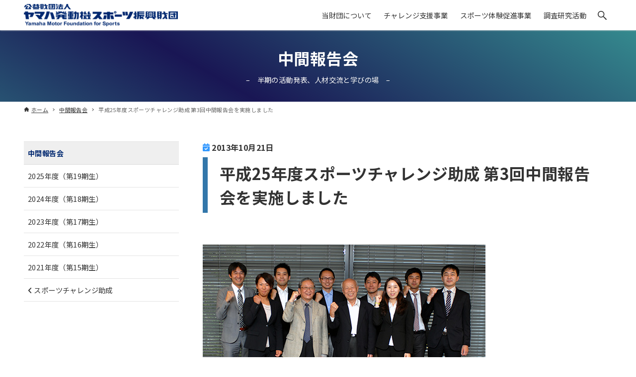

--- FILE ---
content_type: text/html; charset=UTF-8
request_url: https://www.ymfs.jp/interim_report/20131021/
body_size: 17921
content:
<!DOCTYPE html>
<html lang="ja" data-loaded="false" data-scrolled="false" data-drawer="closed" data-drawer-move="fade" data-sidebar="on">
<head>
<meta charset="utf-8">
<meta name="format-detection" content="telephone=no">
<meta http-equiv="X-UA-Compatible" content="IE=edge">
<meta name="viewport" content="width=device-width, viewport-fit=cover">
<meta name='robots' content='index, follow, max-image-preview:large, max-snippet:-1, max-video-preview:-1' />

	<!-- This site is optimized with the Yoast SEO plugin v19.8 - https://yoast.com/wordpress/plugins/seo/ -->
	<title>平成25年度スポーツチャレンジ助成 第3回中間報告会を実施しました | 中間報告会 | 公益財団法人 ヤマハ発動機スポーツ振興財団</title>
	<meta name="description" content="10月21日(月)、東京・丸の内MY PLAZAにて平成25年度" />
	<link rel="canonical" href="https://www.ymfs.jp/interim_report/20131021/" />
	<meta property="og:locale" content="ja_JP" />
	<meta property="og:type" content="article" />
	<meta property="og:title" content="平成25年度スポーツチャレンジ助成 第3回中間報告会を実施しました | 中間報告会 | 公益財団法人 ヤマハ発動機スポーツ振興財団" />
	<meta property="og:description" content="10月21日(月)、東京・丸の内MY PLAZAにて平成25年度" />
	<meta property="og:url" content="https://www.ymfs.jp/interim_report/20131021/" />
	<meta property="og:site_name" content="公益財団法人 ヤマハ発動機スポーツ振興財団" />
	<meta property="article:publisher" content="https://www.facebook.com/ymfs.jp/" />
	<meta property="og:image" content="https://www.ymfs.jp/cms/wp-content/uploads/2013/10/20131021_interim_report.jpg" />
	<meta property="og:image:width" content="569" />
	<meta property="og:image:height" content="381" />
	<meta property="og:image:type" content="image/jpeg" />
	<meta name="twitter:card" content="summary_large_image" />
	<script type="application/ld+json" class="yoast-schema-graph">{"@context":"https://schema.org","@graph":[{"@type":"WebPage","@id":"https://www.ymfs.jp/interim_report/20131021/","url":"https://www.ymfs.jp/interim_report/20131021/","name":"平成25年度スポーツチャレンジ助成 第3回中間報告会を実施しました | 中間報告会 | 公益財団法人 ヤマハ発動機スポーツ振興財団","isPartOf":{"@id":"https://www.ymfs.jp/#website"},"primaryImageOfPage":{"@id":"https://www.ymfs.jp/interim_report/20131021/#primaryimage"},"image":{"@id":"https://www.ymfs.jp/interim_report/20131021/#primaryimage"},"thumbnailUrl":"https://www.ymfs.jp/cms/wp-content/uploads/2013/10/20131021_interim_report.jpg","datePublished":"2013-10-21T03:00:00+00:00","dateModified":"2013-10-21T03:00:00+00:00","description":"10月21日(月)、東京・丸の内MY PLAZAにて平成25年度","breadcrumb":{"@id":"https://www.ymfs.jp/interim_report/20131021/#breadcrumb"},"inLanguage":"ja","potentialAction":[{"@type":"ReadAction","target":["https://www.ymfs.jp/interim_report/20131021/"]}]},{"@type":"ImageObject","inLanguage":"ja","@id":"https://www.ymfs.jp/interim_report/20131021/#primaryimage","url":"https://www.ymfs.jp/cms/wp-content/uploads/2013/10/20131021_interim_report.jpg","contentUrl":"https://www.ymfs.jp/cms/wp-content/uploads/2013/10/20131021_interim_report.jpg","width":569,"height":381},{"@type":"BreadcrumbList","@id":"https://www.ymfs.jp/interim_report/20131021/#breadcrumb","itemListElement":[{"@type":"ListItem","position":1,"name":"中間報告会","item":"https://www.ymfs.jp/interim_report/"},{"@type":"ListItem","position":2,"name":"平成25年度スポーツチャレンジ助成 第3回中間報告会を実施しました"}]},{"@type":"WebSite","@id":"https://www.ymfs.jp/#website","url":"https://www.ymfs.jp/","name":"公益財団法人 ヤマハ発動機スポーツ振興財団","description":"ヤマハ発動機スポーツ振興財団はスポーツを通じて、夢の実現にチャレンジする人を応援しています。","publisher":{"@id":"https://www.ymfs.jp/#organization"},"potentialAction":[{"@type":"SearchAction","target":{"@type":"EntryPoint","urlTemplate":"https://www.ymfs.jp/?s={search_term_string}"},"query-input":"required name=search_term_string"}],"inLanguage":"ja"},{"@type":"Organization","@id":"https://www.ymfs.jp/#organization","name":"公益財団法人ヤマハ発動機スポーツ振興財団","url":"https://www.ymfs.jp/","sameAs":["https://www.youtube.com/user/YMFSChannel/","https://www.facebook.com/ymfs.jp/"],"logo":{"@type":"ImageObject","inLanguage":"ja","@id":"https://www.ymfs.jp/#/schema/logo/image/","url":"https://www.ymfs.jp/cms/wp-content/uploads/2011/09/ymfs_image.jpg","contentUrl":"https://www.ymfs.jp/cms/wp-content/uploads/2011/09/ymfs_image.jpg","width":600,"height":400,"caption":"公益財団法人ヤマハ発動機スポーツ振興財団"},"image":{"@id":"https://www.ymfs.jp/#/schema/logo/image/"}}]}</script>
	<!-- / Yoast SEO plugin. -->


<link rel='stylesheet' id='wp-block-library-css'  href='https://www.ymfs.jp/cms/wp-includes/css/dist/block-library/style.min.css?ver=5.9.12' type='text/css' media='all' />
<link rel='stylesheet' id='arkhe-main-style-css'  href='https://www.ymfs.jp/cms/wp-content/themes/arkhe/dist/css/main.css?ver=3.2.4' type='text/css' media='all' />
<style id='arkhe-main-style-inline-css' type='text/css'>
:root{--ark-width--container:1200px;--ark-width--article:1200px;--ark-width--article--slim:960px;--ark-alignwide_ex_width:100px;--ark-color--main:#002870;--ark-color--text:#333;--ark-color--link:#3377aa;--ark-color--bg:#fff;--ark-color--gray:#f7f7f7;--ark-thumb_ratio:66.66%;--ark-logo_size--sp:35px;--ark-logo_size--pc:45px;}@media (max-width: 1404px ) {:root{--ark-alignwide_ex_width:0px}}@media (max-width: 1164px ) {:root{--ark-alignwide_ex_width:0px}}.p-topArea.c-filterLayer::before{background-color:#3377aa;opacity:0.85}
</style>
<link rel='stylesheet' id='arkhe-blocks-front-css'  href='https://www.ymfs.jp/cms/wp-content/plugins/arkhe-blocks-pro/dist/css/front.css?ver=2.18.0' type='text/css' media='all' />
<style id='arkhe-blocks-front-inline-css' type='text/css'>
body{--arkb-btn-radius:10px;--arkb-marker-color:#ffdc40;--arkb-marker-start:;--arkb-marker-style:linear-gradient(transparent var(--arkb-marker-start), var(--arkb-marker-color) 0)}.has-arkb-cceeff-color {color:#cceeff !important;}.has-arkb-cceeff-background-color {background-color:#cceeff !important;}.has-arkb-3399ff-color {color:#3399ff !important;}.has-arkb-3399ff-background-color {background-color:#3399ff !important;}.arkb-format-name-ymfs { font-weight: bold; color: var(--ark-color--main); margin-right:1em; background: linear-gradient(transparent 1em, var(--org-color_sub-mml-col) 0); display: inline; padding: 1px; }.arkb-format-marker-green { font-weight: bold; background: linear-gradient(transparent 1em, greenyellow 0); display: inline; padding: 1px; }.arkb-format-marker-orange { font-weight: bold; background: linear-gradient(transparent 1em, orange 0); display: inline; padding: 1px; }.arkb-format-marker-lightblue { font-weight: bold; background: linear-gradient(transparent 1em, lightblue 0); display: inline; padding: 1px; }.arkb-format-marker-yellow { font-weight: bold; background: linear-gradient(transparent 1em, yellow 0); display: inline; padding: 1px; }.arkb-format-highlight-yellow { background-color: #ffff00; font-weight: bold; padding-left: 5px; padding-right: 5px; margin-left: 3px; margin-right: 3px; }.arkb-format-red-text { color: #ff0000; }.arkb-format-inline-button-default { background-color: var(--ark-color--main); font-size: 85%; color:white; padding: 2px 6px; border-radius: 3px; line-height:1.2; margin: 0 .4em; display: inline-block; } .arkb-format-inline-button-default:hover { background-color: rgba(0, 40, 112, .8); } .arkb-format-inline-button-default a { color:white; text-decoration:none; } h2 .arkb-format-inline-button-default:first-child, h3 .arkb-format-inline-button-default:first-child, h4 .arkb-format-inline-button-default:first-child, h5 .arkb-format-inline-button-default:first-child, h6 .arkb-format-inline-button-default:first-child, p .arkb-format-inline-button-default:first-child{ margin-left: 0; }.is-style-portrait .wp-block-media-text__media { background-color: #e8e8e8; } .is-style-portrait .wp-block-media-text__media img { width: 60%; margin-left: auto; margin-right: auto; }.is-style-gallery-no-sizefit.wp-block-gallery.has-nested-images figure.wp-block-image { flex-grow: 0; }.is-style-tab-strong .arkb-tabList { border-bottom: 3px solid var(--ark-color--main); } .is-style-tab-strong .arkb-tabList__button { background-color: #eeeeee; } .is-style-tab-strong .arkb-tabList__button[aria-selected=true] { border-bottom: none; background-color: var(--ark-color--main); color: white; } .is-style-tab-strong .arkb-tabList__button[aria-selected=false]:hover { background-color: #cccccc; color: black; }.is-style-survey-box { border: 3px solid var(--ark-color_main); border-bottom-left-radius: 30px; } .is-style-survey-box h4 { background-color: var(--ark-color_main); padding: .75em!important; border-bottom: none!important; color: white!important; @media ( max-width: 468px ) { font-size: 1.4em; margin-left: 0; margin-right: 0; } } .is-style-survey-box .ark-block-columns { padding: 3%; margin-top: 0!important; } .is-style-survey-box dl { margin-top: 0!important; } @media ( max-width: 768px ) { .is-style-survey-box dl { padding: 4%; } } .is-style-survey-box dl dt { background-color: var(--org-color_sub-mml-col); padding: 0.25em .5em; }.is-style-dt-obi > dt { background-color: var(--org-color_sub-mml-col); padding: 0.25em .5em; }.is-style-general-box { border: 10px solid var(--org-color_sub-mml-col); padding: 3%; }.is-style-gallery-capiton .blocks-gallery-caption { margin-top:0; }.wp-block-gallery.is-style-gallery-mix .wp-block-image { aspect-ratio: 1 / 1; background-color: #eeeeee; } .wp-block-gallery.is-style-gallery-mix .wp-block-image img { max-width: 100%; max-height: 100%; object-fit: contain!important; display: block; }
</style>
<link rel='stylesheet' id='arkhe-blocks-accordion-style-css'  href='https://www.ymfs.jp/cms/wp-content/plugins/arkhe-blocks-pro/dist/gutenberg/blocks/accordion/index.css?ver=2.18.0' type='text/css' media='all' />
<link rel='stylesheet' id='arkhe-blocks-blog-card-style-css'  href='https://www.ymfs.jp/cms/wp-content/plugins/arkhe-blocks-pro/dist/gutenberg/blocks/blog-card/index.css?ver=2.18.0' type='text/css' media='all' />
<link rel='stylesheet' id='arkhe-blocks-box-links-style-css'  href='https://www.ymfs.jp/cms/wp-content/plugins/arkhe-blocks-pro/dist/gutenberg/blocks/box-links/index.css?ver=2.18.0' type='text/css' media='all' />
<link rel='stylesheet' id='arkhe-blocks-button-style-css'  href='https://www.ymfs.jp/cms/wp-content/plugins/arkhe-blocks-pro/dist/gutenberg/blocks/button/index.css?ver=2.18.0' type='text/css' media='all' />
<link rel='stylesheet' id='arkhe-blocks-columns-style-css'  href='https://www.ymfs.jp/cms/wp-content/plugins/arkhe-blocks-pro/dist/gutenberg/blocks/columns/index.css?ver=2.18.0' type='text/css' media='all' />
<link rel='stylesheet' id='arkhe-blocks-container-style-css'  href='https://www.ymfs.jp/cms/wp-content/plugins/arkhe-blocks-pro/dist/gutenberg/blocks/container/index.css?ver=2.18.0' type='text/css' media='all' />
<link rel='stylesheet' id='arkhe-blocks-faq-style-css'  href='https://www.ymfs.jp/cms/wp-content/plugins/arkhe-blocks-pro/dist/gutenberg/blocks/faq/index.css?ver=2.18.0' type='text/css' media='all' />
<link rel='stylesheet' id='arkhe-blocks-dl-style-css'  href='https://www.ymfs.jp/cms/wp-content/plugins/arkhe-blocks-pro/dist/gutenberg/blocks/dl/index.css?ver=2.18.0' type='text/css' media='all' />
<link rel='stylesheet' id='arkhe-blocks-icon-style-css'  href='https://www.ymfs.jp/cms/wp-content/plugins/arkhe-blocks-pro/dist/gutenberg/blocks/icon/index.css?ver=2.18.0' type='text/css' media='all' />
<link rel='stylesheet' id='arkhe-blocks-notice-style-css'  href='https://www.ymfs.jp/cms/wp-content/plugins/arkhe-blocks-pro/dist/gutenberg/blocks/notice/index.css?ver=2.18.0' type='text/css' media='all' />
<link rel='stylesheet' id='arkhe-blocks-section-style-css'  href='https://www.ymfs.jp/cms/wp-content/plugins/arkhe-blocks-pro/dist/gutenberg/blocks/section/index.css?ver=2.18.0' type='text/css' media='all' />
<link rel='stylesheet' id='arkhe-blocks-section-heading-style-css'  href='https://www.ymfs.jp/cms/wp-content/plugins/arkhe-blocks-pro/dist/gutenberg/blocks/section-heading/index.css?ver=2.18.0' type='text/css' media='all' />
<link rel='stylesheet' id='arkhe-blocks-step-style-css'  href='https://www.ymfs.jp/cms/wp-content/plugins/arkhe-blocks-pro/dist/gutenberg/blocks/step/index.css?ver=2.18.0' type='text/css' media='all' />
<link rel='stylesheet' id='arkhe-blocks-tab-style-css'  href='https://www.ymfs.jp/cms/wp-content/plugins/arkhe-blocks-pro/dist/gutenberg/blocks/tab/index.css?ver=2.18.0' type='text/css' media='all' />
<link rel='stylesheet' id='arkhe-blocks-timeline-style-css'  href='https://www.ymfs.jp/cms/wp-content/plugins/arkhe-blocks-pro/dist/gutenberg/blocks/timeline/index.css?ver=2.18.0' type='text/css' media='all' />
<link rel='stylesheet' id='arkhe-blocks-toc-style-css'  href='https://www.ymfs.jp/cms/wp-content/plugins/arkhe-blocks-pro/dist/gutenberg/blocks/toc/index.css?ver=2.18.0' type='text/css' media='all' />
<link rel='stylesheet' id='arkhe-blocks-slider-style-css'  href='https://www.ymfs.jp/cms/wp-content/plugins/arkhe-blocks-pro/dist/gutenberg/blocks/slider/index.css?ver=2.18.0' type='text/css' media='all' />
<style id='global-styles-inline-css' type='text/css'>
body{--wp--preset--color--black: #000000;--wp--preset--color--cyan-bluish-gray: #abb8c3;--wp--preset--color--white: #ffffff;--wp--preset--color--pale-pink: #f78da7;--wp--preset--color--vivid-red: #cf2e2e;--wp--preset--color--luminous-vivid-orange: #ff6900;--wp--preset--color--luminous-vivid-amber: #fcb900;--wp--preset--color--light-green-cyan: #7bdcb5;--wp--preset--color--vivid-green-cyan: #00d084;--wp--preset--color--pale-cyan-blue: #8ed1fc;--wp--preset--color--vivid-cyan-blue: #0693e3;--wp--preset--color--vivid-purple: #9b51e0;--wp--preset--gradient--vivid-cyan-blue-to-vivid-purple: linear-gradient(135deg,rgba(6,147,227,1) 0%,rgb(155,81,224) 100%);--wp--preset--gradient--light-green-cyan-to-vivid-green-cyan: linear-gradient(135deg,rgb(122,220,180) 0%,rgb(0,208,130) 100%);--wp--preset--gradient--luminous-vivid-amber-to-luminous-vivid-orange: linear-gradient(135deg,rgba(252,185,0,1) 0%,rgba(255,105,0,1) 100%);--wp--preset--gradient--luminous-vivid-orange-to-vivid-red: linear-gradient(135deg,rgba(255,105,0,1) 0%,rgb(207,46,46) 100%);--wp--preset--gradient--very-light-gray-to-cyan-bluish-gray: linear-gradient(135deg,rgb(238,238,238) 0%,rgb(169,184,195) 100%);--wp--preset--gradient--cool-to-warm-spectrum: linear-gradient(135deg,rgb(74,234,220) 0%,rgb(151,120,209) 20%,rgb(207,42,186) 40%,rgb(238,44,130) 60%,rgb(251,105,98) 80%,rgb(254,248,76) 100%);--wp--preset--gradient--blush-light-purple: linear-gradient(135deg,rgb(255,206,236) 0%,rgb(152,150,240) 100%);--wp--preset--gradient--blush-bordeaux: linear-gradient(135deg,rgb(254,205,165) 0%,rgb(254,45,45) 50%,rgb(107,0,62) 100%);--wp--preset--gradient--luminous-dusk: linear-gradient(135deg,rgb(255,203,112) 0%,rgb(199,81,192) 50%,rgb(65,88,208) 100%);--wp--preset--gradient--pale-ocean: linear-gradient(135deg,rgb(255,245,203) 0%,rgb(182,227,212) 50%,rgb(51,167,181) 100%);--wp--preset--gradient--electric-grass: linear-gradient(135deg,rgb(202,248,128) 0%,rgb(113,206,126) 100%);--wp--preset--gradient--midnight: linear-gradient(135deg,rgb(2,3,129) 0%,rgb(40,116,252) 100%);--wp--preset--duotone--dark-grayscale: url('#wp-duotone-dark-grayscale');--wp--preset--duotone--grayscale: url('#wp-duotone-grayscale');--wp--preset--duotone--purple-yellow: url('#wp-duotone-purple-yellow');--wp--preset--duotone--blue-red: url('#wp-duotone-blue-red');--wp--preset--duotone--midnight: url('#wp-duotone-midnight');--wp--preset--duotone--magenta-yellow: url('#wp-duotone-magenta-yellow');--wp--preset--duotone--purple-green: url('#wp-duotone-purple-green');--wp--preset--duotone--blue-orange: url('#wp-duotone-blue-orange');--wp--preset--font-size--small: .9rem;--wp--preset--font-size--medium: 20px;--wp--preset--font-size--large: 1.25rem;--wp--preset--font-size--x-large: 42px;--wp--preset--font-size--xsmall: .75rem;--wp--preset--font-size--normal: 1rem;--wp--preset--font-size--xlarge: 1.5rem;--wp--preset--font-size--huge: 2rem;}.has-black-color{color: var(--wp--preset--color--black) !important;}.has-cyan-bluish-gray-color{color: var(--wp--preset--color--cyan-bluish-gray) !important;}.has-white-color{color: var(--wp--preset--color--white) !important;}.has-pale-pink-color{color: var(--wp--preset--color--pale-pink) !important;}.has-vivid-red-color{color: var(--wp--preset--color--vivid-red) !important;}.has-luminous-vivid-orange-color{color: var(--wp--preset--color--luminous-vivid-orange) !important;}.has-luminous-vivid-amber-color{color: var(--wp--preset--color--luminous-vivid-amber) !important;}.has-light-green-cyan-color{color: var(--wp--preset--color--light-green-cyan) !important;}.has-vivid-green-cyan-color{color: var(--wp--preset--color--vivid-green-cyan) !important;}.has-pale-cyan-blue-color{color: var(--wp--preset--color--pale-cyan-blue) !important;}.has-vivid-cyan-blue-color{color: var(--wp--preset--color--vivid-cyan-blue) !important;}.has-vivid-purple-color{color: var(--wp--preset--color--vivid-purple) !important;}.has-black-background-color{background-color: var(--wp--preset--color--black) !important;}.has-cyan-bluish-gray-background-color{background-color: var(--wp--preset--color--cyan-bluish-gray) !important;}.has-white-background-color{background-color: var(--wp--preset--color--white) !important;}.has-pale-pink-background-color{background-color: var(--wp--preset--color--pale-pink) !important;}.has-vivid-red-background-color{background-color: var(--wp--preset--color--vivid-red) !important;}.has-luminous-vivid-orange-background-color{background-color: var(--wp--preset--color--luminous-vivid-orange) !important;}.has-luminous-vivid-amber-background-color{background-color: var(--wp--preset--color--luminous-vivid-amber) !important;}.has-light-green-cyan-background-color{background-color: var(--wp--preset--color--light-green-cyan) !important;}.has-vivid-green-cyan-background-color{background-color: var(--wp--preset--color--vivid-green-cyan) !important;}.has-pale-cyan-blue-background-color{background-color: var(--wp--preset--color--pale-cyan-blue) !important;}.has-vivid-cyan-blue-background-color{background-color: var(--wp--preset--color--vivid-cyan-blue) !important;}.has-vivid-purple-background-color{background-color: var(--wp--preset--color--vivid-purple) !important;}.has-black-border-color{border-color: var(--wp--preset--color--black) !important;}.has-cyan-bluish-gray-border-color{border-color: var(--wp--preset--color--cyan-bluish-gray) !important;}.has-white-border-color{border-color: var(--wp--preset--color--white) !important;}.has-pale-pink-border-color{border-color: var(--wp--preset--color--pale-pink) !important;}.has-vivid-red-border-color{border-color: var(--wp--preset--color--vivid-red) !important;}.has-luminous-vivid-orange-border-color{border-color: var(--wp--preset--color--luminous-vivid-orange) !important;}.has-luminous-vivid-amber-border-color{border-color: var(--wp--preset--color--luminous-vivid-amber) !important;}.has-light-green-cyan-border-color{border-color: var(--wp--preset--color--light-green-cyan) !important;}.has-vivid-green-cyan-border-color{border-color: var(--wp--preset--color--vivid-green-cyan) !important;}.has-pale-cyan-blue-border-color{border-color: var(--wp--preset--color--pale-cyan-blue) !important;}.has-vivid-cyan-blue-border-color{border-color: var(--wp--preset--color--vivid-cyan-blue) !important;}.has-vivid-purple-border-color{border-color: var(--wp--preset--color--vivid-purple) !important;}.has-vivid-cyan-blue-to-vivid-purple-gradient-background{background: var(--wp--preset--gradient--vivid-cyan-blue-to-vivid-purple) !important;}.has-light-green-cyan-to-vivid-green-cyan-gradient-background{background: var(--wp--preset--gradient--light-green-cyan-to-vivid-green-cyan) !important;}.has-luminous-vivid-amber-to-luminous-vivid-orange-gradient-background{background: var(--wp--preset--gradient--luminous-vivid-amber-to-luminous-vivid-orange) !important;}.has-luminous-vivid-orange-to-vivid-red-gradient-background{background: var(--wp--preset--gradient--luminous-vivid-orange-to-vivid-red) !important;}.has-very-light-gray-to-cyan-bluish-gray-gradient-background{background: var(--wp--preset--gradient--very-light-gray-to-cyan-bluish-gray) !important;}.has-cool-to-warm-spectrum-gradient-background{background: var(--wp--preset--gradient--cool-to-warm-spectrum) !important;}.has-blush-light-purple-gradient-background{background: var(--wp--preset--gradient--blush-light-purple) !important;}.has-blush-bordeaux-gradient-background{background: var(--wp--preset--gradient--blush-bordeaux) !important;}.has-luminous-dusk-gradient-background{background: var(--wp--preset--gradient--luminous-dusk) !important;}.has-pale-ocean-gradient-background{background: var(--wp--preset--gradient--pale-ocean) !important;}.has-electric-grass-gradient-background{background: var(--wp--preset--gradient--electric-grass) !important;}.has-midnight-gradient-background{background: var(--wp--preset--gradient--midnight) !important;}.has-small-font-size{font-size: var(--wp--preset--font-size--small) !important;}.has-medium-font-size{font-size: var(--wp--preset--font-size--medium) !important;}.has-large-font-size{font-size: var(--wp--preset--font-size--large) !important;}.has-x-large-font-size{font-size: var(--wp--preset--font-size--x-large) !important;}
</style>
<link rel='stylesheet' id='flexible-table-block-css'  href='https://www.ymfs.jp/cms/wp-content/plugins/flexible-table-block/build/style-index.css?ver=1666598829' type='text/css' media='all' />
<style id='flexible-table-block-inline-css' type='text/css'>
.wp-block-flexible-table-block-table.wp-block-flexible-table-block-table>table{width:100%;max-width:100%;border-collapse:collapse;}.wp-block-flexible-table-block-table.wp-block-flexible-table-block-table.is-style-stripes tr:nth-child(odd) th{background-color:#f0f0f1;}.wp-block-flexible-table-block-table.wp-block-flexible-table-block-table.is-style-stripes tr:nth-child(odd) td{background-color:#f0f0f1;}.wp-block-flexible-table-block-table.wp-block-flexible-table-block-table.is-style-stripes tr:nth-child(even) th{background-color:#ffffff;}.wp-block-flexible-table-block-table.wp-block-flexible-table-block-table.is-style-stripes tr:nth-child(even) td{background-color:#ffffff;}.wp-block-flexible-table-block-table.wp-block-flexible-table-block-table>table tr th,.wp-block-flexible-table-block-table.wp-block-flexible-table-block-table>table tr td{padding:0.5em;border-width:1px;border-style:solid;border-color:#abb8c3;text-align:left;vertical-align:middle;}.wp-block-flexible-table-block-table.wp-block-flexible-table-block-table>table tr th{background-color:#f0f0f1;}.wp-block-flexible-table-block-table.wp-block-flexible-table-block-table>table tr td{background-color:#ffffff;}@media screen and (min-width:769px){.wp-block-flexible-table-block-table.is-scroll-on-pc{overflow-x:scroll;}.wp-block-flexible-table-block-table.is-scroll-on-pc table{max-width:none;align-self:self-start;}}@media screen and (max-width:768px){.wp-block-flexible-table-block-table.is-scroll-on-mobile{overflow-x:scroll;}.wp-block-flexible-table-block-table.is-scroll-on-mobile table{max-width:none;align-self:self-start;}.wp-block-flexible-table-block-table table.is-stacked-on-mobile th,.wp-block-flexible-table-block-table table.is-stacked-on-mobile td{width:100%!important;display:block;}}
</style>
<link rel='stylesheet' id='jquery-fancybox-css'  href='https://www.ymfs.jp/cms/wp-content/plugins/wp-fancybox-3/assets/css/jquery.fancybox.min.css?ver=1.0.12' type='text/css' media='screen' />
<link rel='stylesheet' id='dashicons-css'  href='https://www.ymfs.jp/cms/wp-includes/css/dashicons.min.css?ver=5.9.12' type='text/css' media='all' />
<link rel='stylesheet' id='xo-event-calendar-css'  href='https://www.ymfs.jp/cms/wp-content/plugins/xo-event-calendar/css/xo-event-calendar.css?ver=2.4.4' type='text/css' media='all' />
<link rel='stylesheet' id='xo-event-calendar-event-calendar-css'  href='https://www.ymfs.jp/cms/wp-content/plugins/xo-event-calendar/build/style-index.css?ver=2.4.4' type='text/css' media='all' />
<link rel='stylesheet' id='ymfs2022-style-css'  href='https://www.ymfs.jp/cms/wp-content/themes/ymfs-2022/dist/css/ymfs2022.css?ver=20251002125041' type='text/css' media='all' />
<style id='akismet-widget-style-inline-css' type='text/css'>

			.a-stats {
				--akismet-color-mid-green: #357b49;
				--akismet-color-white: #fff;
				--akismet-color-light-grey: #f6f7f7;

				max-width: 350px;
				width: auto;
			}

			.a-stats * {
				all: unset;
				box-sizing: border-box;
			}

			.a-stats strong {
				font-weight: 600;
			}

			.a-stats a.a-stats__link,
			.a-stats a.a-stats__link:visited,
			.a-stats a.a-stats__link:active {
				background: var(--akismet-color-mid-green);
				border: none;
				box-shadow: none;
				border-radius: 8px;
				color: var(--akismet-color-white);
				cursor: pointer;
				display: block;
				font-family: -apple-system, BlinkMacSystemFont, 'Segoe UI', 'Roboto', 'Oxygen-Sans', 'Ubuntu', 'Cantarell', 'Helvetica Neue', sans-serif;
				font-weight: 500;
				padding: 12px;
				text-align: center;
				text-decoration: none;
				transition: all 0.2s ease;
			}

			/* Extra specificity to deal with TwentyTwentyOne focus style */
			.widget .a-stats a.a-stats__link:focus {
				background: var(--akismet-color-mid-green);
				color: var(--akismet-color-white);
				text-decoration: none;
			}

			.a-stats a.a-stats__link:hover {
				filter: brightness(110%);
				box-shadow: 0 4px 12px rgba(0, 0, 0, 0.06), 0 0 2px rgba(0, 0, 0, 0.16);
			}

			.a-stats .count {
				color: var(--akismet-color-white);
				display: block;
				font-size: 1.5em;
				line-height: 1.4;
				padding: 0 13px;
				white-space: nowrap;
			}
		
</style>
<link rel='stylesheet' id='arkhe-toolkit-front-css'  href='https://www.ymfs.jp/cms/wp-content/plugins/arkhe-toolkit/dist/css/front.css?ver=1.9.0' type='text/css' media='all' />
<script type='text/javascript' src='https://www.ymfs.jp/cms/wp-includes/js/jquery/jquery.min.js?ver=3.6.0' id='jquery-core-js'></script>
<script type='text/javascript' src='https://www.ymfs.jp/cms/wp-includes/js/jquery/jquery-migrate.min.js?ver=3.3.2' id='jquery-migrate-js'></script>
<script type='text/javascript' id='xo-event-calendar-ajax-js-extra'>
/* <![CDATA[ */
var xo_event_calendar_object = {"ajax_url":"https:\/\/www.ymfs.jp\/cms\/wp-admin\/admin-ajax.php","action":"xo_event_calendar_month"};
/* ]]> */
</script>
<script type='text/javascript' src='https://www.ymfs.jp/cms/wp-content/plugins/xo-event-calendar/js/ajax.js?ver=2.4.4' id='xo-event-calendar-ajax-js'></script>
<link rel='shortlink' href='https://www.ymfs.jp/?p=721' />
<link rel="alternate" type="application/json+oembed" href="https://www.ymfs.jp/wp-json/oembed/1.0/embed?url=https%3A%2F%2Fwww.ymfs.jp%2Finterim_report%2F20131021%2F" />
<link rel="alternate" type="text/xml+oembed" href="https://www.ymfs.jp/wp-json/oembed/1.0/embed?url=https%3A%2F%2Fwww.ymfs.jp%2Finterim_report%2F20131021%2F&#038;format=xml" />
<!-- Arkhe Toolkit : @setting/head -->
<link rel="preconnect" href="https://fonts.googleapis.com">
<link rel="preconnect" href="https://fonts.gstatic.com" crossorigin>
<link href="https://fonts.googleapis.com/css2?family=Noto+Sans+JP:wght@100;400;700&display=swap" rel="stylesheet">
<link rel="stylesheet" id="fontawesome"  href="/cms/wp-content/themes/ymfs-2022/dist/fontawesome/css/fontawesome-free-6.7.2-web_all.min.css" type="text/css" media="all">
<script type="text/javascript" src="/cms/wp-content/themes/ymfs-2022/dist/fontawesome/js/fontawesome-free-6.7.2_all.min.js"></script>
<script type="text/javascript" src="/cms/wp-content/themes/ymfs-2022/dist/fontawesome/js/fontawesome-free-6.7.2_v4-shims.min.js"></script>
<script type="text/javascript" src="/common/js/ga.js"></script>
<!-- / Arkhe Toolkit -->

<!-- Arkhe CSS Editor -->
<style id="arkhe-css-editor--front">.bs-opinion-title{margin-left: -2px;margin-top: -10px;position: relative;z-index: 1000}@media screen and ( min-width: 601px ){.c-postContent .float-photo .alignright{margin: .5em 0 .5em 2em!important;}.c-postContent .float-photo .alignleft{margin: .5em 2em .5em 0!important;}}@media screen and ( max-width: 600px ){.float-photo .alignright, .float-photo .alignleft{float: none;margin: 1rem 0;}}.vertical-toc .ez-toc-list{display: flex;flex-wrap: wrap}.vertical-toc.vertical-toc-3 .ez-toc-list li{width: 33.3333%}@media screen and ( max-width: 600px ){.vertical-toc.vertical-toc-3 .ez-toc-list li{width: 50%;}}@media screen and ( max-width: 414px ){.vertical-toc.vertical-toc-3 .ez-toc-list li{width: 100%;}}@media screen and ( max-width: 600px ){.flex-order .flex-mobile-order-1{order:1;}.flex-order .flex-mobile-order-2{order:2;}}.ark-block-buttons + .gwolle-gb{padding-left: 85px}.box_link_figure_border figure{border-bottom: 1px solid #e8e8e8}#sidebar .ark-block-accordion__item+.ark-block-accordion__item{margin-top: 3px}.single-survey.postid-12771 .p-entry.post-12771{font-family: "メイリオ",Meiryo,"ヒラギノ角ゴ Pro W3","Hiragino Kaku Gothic Pro","ＭＳＰゴシック", "MS P Gothic",Osaka,Verdana,Arial,Helvetica,sans-serif}#sidebar .ark-block-accordion__body{padding-right: 0!important}#sidebar .ark-block-accordion__body .p-postList__title{font-weight: normal}#main_content .ark-block-accordion__body .p-postList__item{margin-bottom: 1rem!important}#main_content .ark-block-accordion__body .p-postList__item:last-of-type{margin-bottom: 0!important}.mw_wp_form input[type="submit"]{background-color: #ccc}.symposium_main{border-bottom: 20px solid #c09100}#footer a{text-decoration: none}@media not all and (min-width: 1000px){.l-content{overflow-x: inherit!important;}}.xo-months{display: flex}.xo-event-calendar table.xo-month .month-dayname-space{height: .5em}.xo-event-calendar table.xo-month > thead th.saturday{color: #87cefa}.xo-event-calendar table.xo-month .month-dayname td div{padding: 3px;font-size: 90%}.xo-month-wrap:nth-child(2){padding: 0 1em}@media screen and ( max-width: 768px ){.xo-months{flex-direction: column;}.xo-month-wrap:nth-child(2){padding: 0;}}.gsc-search-button.gsc-search-button-v2{font-size: 16px}.l-header__searchBtn .c-iconBtn__icon{font-size: 20px;width: 20px;height: 20px}.post-password-form p:first-child{margin-bottom: 1em}</style>
<!-- / Arkhe CSS Editor -->
<link rel="icon" href="https://www.ymfs.jp/cms/wp-content/uploads/2011/09/cropped-ymfs_image-32x32.jpg" sizes="32x32" />
<link rel="icon" href="https://www.ymfs.jp/cms/wp-content/uploads/2011/09/cropped-ymfs_image-192x192.jpg" sizes="192x192" />
<link rel="apple-touch-icon" href="https://www.ymfs.jp/cms/wp-content/uploads/2011/09/cropped-ymfs_image-180x180.jpg" />
<meta name="msapplication-TileImage" content="https://www.ymfs.jp/cms/wp-content/uploads/2011/09/cropped-ymfs_image-270x270.jpg" />
</head>
<body class="interim_report-template-default single single-interim_report postid-721 wp-custom-logo">
<a class="skip-link screen-reader-text" href="#main_content">コンテンツへスキップ</a><svg xmlns="http://www.w3.org/2000/svg" viewBox="0 0 0 0" width="0" height="0" focusable="false" role="none" style="visibility: hidden; position: absolute; left: -9999px; overflow: hidden;" ><defs><filter id="wp-duotone-dark-grayscale"><feColorMatrix color-interpolation-filters="sRGB" type="matrix" values=" .299 .587 .114 0 0 .299 .587 .114 0 0 .299 .587 .114 0 0 .299 .587 .114 0 0 " /><feComponentTransfer color-interpolation-filters="sRGB" ><feFuncR type="table" tableValues="0 0.49803921568627" /><feFuncG type="table" tableValues="0 0.49803921568627" /><feFuncB type="table" tableValues="0 0.49803921568627" /><feFuncA type="table" tableValues="1 1" /></feComponentTransfer><feComposite in2="SourceGraphic" operator="in" /></filter></defs></svg><svg xmlns="http://www.w3.org/2000/svg" viewBox="0 0 0 0" width="0" height="0" focusable="false" role="none" style="visibility: hidden; position: absolute; left: -9999px; overflow: hidden;" ><defs><filter id="wp-duotone-grayscale"><feColorMatrix color-interpolation-filters="sRGB" type="matrix" values=" .299 .587 .114 0 0 .299 .587 .114 0 0 .299 .587 .114 0 0 .299 .587 .114 0 0 " /><feComponentTransfer color-interpolation-filters="sRGB" ><feFuncR type="table" tableValues="0 1" /><feFuncG type="table" tableValues="0 1" /><feFuncB type="table" tableValues="0 1" /><feFuncA type="table" tableValues="1 1" /></feComponentTransfer><feComposite in2="SourceGraphic" operator="in" /></filter></defs></svg><svg xmlns="http://www.w3.org/2000/svg" viewBox="0 0 0 0" width="0" height="0" focusable="false" role="none" style="visibility: hidden; position: absolute; left: -9999px; overflow: hidden;" ><defs><filter id="wp-duotone-purple-yellow"><feColorMatrix color-interpolation-filters="sRGB" type="matrix" values=" .299 .587 .114 0 0 .299 .587 .114 0 0 .299 .587 .114 0 0 .299 .587 .114 0 0 " /><feComponentTransfer color-interpolation-filters="sRGB" ><feFuncR type="table" tableValues="0.54901960784314 0.98823529411765" /><feFuncG type="table" tableValues="0 1" /><feFuncB type="table" tableValues="0.71764705882353 0.25490196078431" /><feFuncA type="table" tableValues="1 1" /></feComponentTransfer><feComposite in2="SourceGraphic" operator="in" /></filter></defs></svg><svg xmlns="http://www.w3.org/2000/svg" viewBox="0 0 0 0" width="0" height="0" focusable="false" role="none" style="visibility: hidden; position: absolute; left: -9999px; overflow: hidden;" ><defs><filter id="wp-duotone-blue-red"><feColorMatrix color-interpolation-filters="sRGB" type="matrix" values=" .299 .587 .114 0 0 .299 .587 .114 0 0 .299 .587 .114 0 0 .299 .587 .114 0 0 " /><feComponentTransfer color-interpolation-filters="sRGB" ><feFuncR type="table" tableValues="0 1" /><feFuncG type="table" tableValues="0 0.27843137254902" /><feFuncB type="table" tableValues="0.5921568627451 0.27843137254902" /><feFuncA type="table" tableValues="1 1" /></feComponentTransfer><feComposite in2="SourceGraphic" operator="in" /></filter></defs></svg><svg xmlns="http://www.w3.org/2000/svg" viewBox="0 0 0 0" width="0" height="0" focusable="false" role="none" style="visibility: hidden; position: absolute; left: -9999px; overflow: hidden;" ><defs><filter id="wp-duotone-midnight"><feColorMatrix color-interpolation-filters="sRGB" type="matrix" values=" .299 .587 .114 0 0 .299 .587 .114 0 0 .299 .587 .114 0 0 .299 .587 .114 0 0 " /><feComponentTransfer color-interpolation-filters="sRGB" ><feFuncR type="table" tableValues="0 0" /><feFuncG type="table" tableValues="0 0.64705882352941" /><feFuncB type="table" tableValues="0 1" /><feFuncA type="table" tableValues="1 1" /></feComponentTransfer><feComposite in2="SourceGraphic" operator="in" /></filter></defs></svg><svg xmlns="http://www.w3.org/2000/svg" viewBox="0 0 0 0" width="0" height="0" focusable="false" role="none" style="visibility: hidden; position: absolute; left: -9999px; overflow: hidden;" ><defs><filter id="wp-duotone-magenta-yellow"><feColorMatrix color-interpolation-filters="sRGB" type="matrix" values=" .299 .587 .114 0 0 .299 .587 .114 0 0 .299 .587 .114 0 0 .299 .587 .114 0 0 " /><feComponentTransfer color-interpolation-filters="sRGB" ><feFuncR type="table" tableValues="0.78039215686275 1" /><feFuncG type="table" tableValues="0 0.94901960784314" /><feFuncB type="table" tableValues="0.35294117647059 0.47058823529412" /><feFuncA type="table" tableValues="1 1" /></feComponentTransfer><feComposite in2="SourceGraphic" operator="in" /></filter></defs></svg><svg xmlns="http://www.w3.org/2000/svg" viewBox="0 0 0 0" width="0" height="0" focusable="false" role="none" style="visibility: hidden; position: absolute; left: -9999px; overflow: hidden;" ><defs><filter id="wp-duotone-purple-green"><feColorMatrix color-interpolation-filters="sRGB" type="matrix" values=" .299 .587 .114 0 0 .299 .587 .114 0 0 .299 .587 .114 0 0 .299 .587 .114 0 0 " /><feComponentTransfer color-interpolation-filters="sRGB" ><feFuncR type="table" tableValues="0.65098039215686 0.40392156862745" /><feFuncG type="table" tableValues="0 1" /><feFuncB type="table" tableValues="0.44705882352941 0.4" /><feFuncA type="table" tableValues="1 1" /></feComponentTransfer><feComposite in2="SourceGraphic" operator="in" /></filter></defs></svg><svg xmlns="http://www.w3.org/2000/svg" viewBox="0 0 0 0" width="0" height="0" focusable="false" role="none" style="visibility: hidden; position: absolute; left: -9999px; overflow: hidden;" ><defs><filter id="wp-duotone-blue-orange"><feColorMatrix color-interpolation-filters="sRGB" type="matrix" values=" .299 .587 .114 0 0 .299 .587 .114 0 0 .299 .587 .114 0 0 .299 .587 .114 0 0 " /><feComponentTransfer color-interpolation-filters="sRGB" ><feFuncR type="table" tableValues="0.098039215686275 1" /><feFuncG type="table" tableValues="0 0.66274509803922" /><feFuncB type="table" tableValues="0.84705882352941 0.41960784313725" /><feFuncA type="table" tableValues="1 1" /></feComponentTransfer><feComposite in2="SourceGraphic" operator="in" /></filter></defs></svg><!-- Start: #wrapper -->
<div id="wrapper" class="l-wrapper">
<header id="header" class="l-header" data-logo="left" data-btns="l-r" data-has-drawer="sp" data-has-search="both" data-pcfix="1" data-spfix="1"><div class="l-header__body l-container"><div class="l-header__drawerBtn"><button class="c-iconBtn -menuBtn u-flex--c" data-onclick="toggleMenu" aria-label="メニューボタン"><div class="c-iconBtn__icon"><svg version="1.1" xmlns="http://www.w3.org/2000/svg" class="arkhe-svg-menu __open" width="1em" height="1em" viewBox="0 0 40 40" role="img" aria-hidden="true" focusable="false"><path d="M37.8 21.4h-35.6c-0.1 0-0.2-0.1-0.2-0.2v-2.4c0-0.1 0.1-0.2 0.2-0.2h35.6c0.1 0 0.2 0.1 0.2 0.2v2.4c0 0.1-0.1 0.2-0.2 0.2z"></path><path d="M37.8 11.7h-35.6c-0.1 0-0.2-0.1-0.2-0.2v-2.4c0-0.1 0.1-0.2 0.2-0.2h35.6c0.1 0 0.2 0.1 0.2 0.2v2.4c0 0.2-0.1 0.2-0.2 0.2z"></path><path d="M37.8 31.1h-35.6c-0.1 0-0.2-0.1-0.2-0.2v-2.4c0-0.1 0.1-0.2 0.2-0.2h35.6c0.1 0 0.2 0.1 0.2 0.2v2.4c0 0.1-0.1 0.2-0.2 0.2z"></path></svg><svg version="1.1" xmlns="http://www.w3.org/2000/svg" class="arkhe-svg-close __close" width="1em" height="1em" viewBox="0 0 40 40" role="img" aria-hidden="true" focusable="false"><path d="M33 35l-28-28c-0.1-0.1-0.1-0.2 0-0.3l1.7-1.7c0.1-0.1 0.2-0.1 0.3 0l28 28c0.1 0.1 0.1 0.2 0 0.3l-1.7 1.7c-0.1 0.1-0.2 0.1-0.3 0z"></path><path d="M35 7l-28 28c-0.1 0.1-0.2 0.1-0.3 0l-1.7-1.7c-0.1-0.1-0.1-0.2 0-0.3l28-28c0.1-0.1 0.2-0.1 0.3 0l1.7 1.7c0.1 0.1 0.1 0.2 0 0.3z"></path></svg></div></button></div><div class="l-header__left"></div><div class="l-header__center"><div class="l-header__logo has-image"><a href="https://www.ymfs.jp/" class="c-headLogo" rel="home"><img width="674" height="98" src="https://www.ymfs.jp/cms/wp-content/uploads/2022/02/c9391bef62313d71fc57e24fab16e2c6.png" alt="公益財団法人 ヤマハ発動機スポーツ振興財団" class="c-headLogo__img" srcset="https://www.ymfs.jp/cms/wp-content/uploads/2022/02/c9391bef62313d71fc57e24fab16e2c6.png 674w, https://www.ymfs.jp/cms/wp-content/uploads/2022/02/c9391bef62313d71fc57e24fab16e2c6-570x83.png 570w" sizes="(max-width: 999px) 50vw, 800px" decoding="async" loading="eager" ></a></div></div><div class="l-header__right"><nav id="gnav" class="c-gnavWrap"><ul class="c-gnav u-flex--aic"><li id="menu-item-9266" class="menu-item menu-item-type-post_type menu-item-object-page menu-item-has-children menu-item-9266"><a href="https://www.ymfs.jp/about/"><span class="__mainText">当財団について</span><button class="c-submenuToggleBtn u-flex--c" data-onclick="toggleSubmenu"><svg version="1.1" xmlns="http://www.w3.org/2000/svg" class="arkhe-svg-chevron-down c-submenuToggleBtn__svg" width="1em" height="1em" viewBox="0 0 40 40" role="img" aria-hidden="true" focusable="false"><path d="M32,13l2.1,2.1L20.3,28.9c-0.2,0.2-0.5,0.2-0.7,0L5.9,15.1L8,13l12,11L32,13z"/></svg></button></a><ul class="sub-menu"><li id="menu-item-9270" class="menu-item menu-item-type-post_type menu-item-object-page menu-item-9270"><a href="https://www.ymfs.jp/about/list/">評議員・理事・監事</a></li><li id="menu-item-9265" class="menu-item menu-item-type-post_type menu-item-object-page menu-item-9265"><a href="https://www.ymfs.jp/about/constitution/">定款</a></li><li id="menu-item-9271" class="menu-item menu-item-type-post_type menu-item-object-page menu-item-9271"><a href="https://www.ymfs.jp/about/regulation/">規則・規程</a></li><li id="menu-item-9268" class="menu-item menu-item-type-post_type menu-item-object-page menu-item-9268"><a href="https://www.ymfs.jp/about/findings/">業務・財務資料</a></li><li id="menu-item-9264" class="menu-item menu-item-type-post_type menu-item-object-page menu-item-9264"><a href="https://www.ymfs.jp/about/project/">事業紹介</a></li><li id="menu-item-9267" class="menu-item menu-item-type-post_type menu-item-object-page menu-item-9267"><a href="https://www.ymfs.jp/about/history/">当財団のあゆみ</a></li></ul></li><li id="menu-item-8733" class="menu-item menu-item-type-post_type menu-item-object-page menu-item-has-children menu-item-8733"><a href="https://www.ymfs.jp/assist/"><span class="__mainText">チャレンジ支援事業</span><button class="c-submenuToggleBtn u-flex--c" data-onclick="toggleSubmenu"><svg version="1.1" xmlns="http://www.w3.org/2000/svg" class="arkhe-svg-chevron-down c-submenuToggleBtn__svg" width="1em" height="1em" viewBox="0 0 40 40" role="img" aria-hidden="true" focusable="false"><path d="M32,13l2.1,2.1L20.3,28.9c-0.2,0.2-0.5,0.2-0.7,0L5.9,15.1L8,13l12,11L32,13z"/></svg></button></a><ul class="sub-menu"><li id="menu-item-9325" class="menu-item menu-item-type-post_type menu-item-object-page menu-item-has-children menu-item-9325"><a href="https://www.ymfs.jp/support/">スポーツチャレンジ助成<button class="c-submenuToggleBtn u-flex--c" data-onclick="toggleSubmenu"><svg version="1.1" xmlns="http://www.w3.org/2000/svg" class="arkhe-svg-chevron-down c-submenuToggleBtn__svg" width="1em" height="1em" viewBox="0 0 40 40" role="img" aria-hidden="true" focusable="false"><path d="M32,13l2.1,2.1L20.3,28.9c-0.2,0.2-0.5,0.2-0.7,0L5.9,15.1L8,13l12,11L32,13z"/></svg></button></a><ul class="sub-menu"><li id="menu-item-9326" class="menu-item menu-item-type-post_type menu-item-object-page menu-item-9326"><a href="https://www.ymfs.jp/support/outline/">助成制度概要</a></li><li id="menu-item-9200" class="menu-item menu-item-type-post_type menu-item-object-page menu-item-has-children menu-item-9200"><a href="https://www.ymfs.jp/support/program/">支援プログラム<button class="c-submenuToggleBtn u-flex--c" data-onclick="toggleSubmenu"><svg version="1.1" xmlns="http://www.w3.org/2000/svg" class="arkhe-svg-chevron-down c-submenuToggleBtn__svg" width="1em" height="1em" viewBox="0 0 40 40" role="img" aria-hidden="true" focusable="false"><path d="M32,13l2.1,2.1L20.3,28.9c-0.2,0.2-0.5,0.2-0.7,0L5.9,15.1L8,13l12,11L32,13z"/></svg></button></a><ul class="sub-menu"><li id="menu-item-10155" class="menu-item menu-item-type-post_type_archive menu-item-object-interim_report menu-item-10155"><a href="https://www.ymfs.jp/interim_report/">中間報告会</a></li><li id="menu-item-10156" class="menu-item menu-item-type-post_type_archive menu-item-object-scmeeting menu-item-10156"><a href="https://www.ymfs.jp/scmeeting/">スポーツ・チャレンジャーズ・ミーティング</a></li></ul></li><li id="menu-item-9813" class="menu-item menu-item-type-custom menu-item-object-custom menu-item-9813"><a href="/challenger/?period=19th">年度別チャレンジャー一覧</a></li></ul></li><li id="menu-item-8887" class="menu-item menu-item-type-post_type_archive menu-item-object-prize menu-item-has-children menu-item-8887"><a href="https://www.ymfs.jp/prize/">スポーツチャレンジ賞<button class="c-submenuToggleBtn u-flex--c" data-onclick="toggleSubmenu"><svg version="1.1" xmlns="http://www.w3.org/2000/svg" class="arkhe-svg-chevron-down c-submenuToggleBtn__svg" width="1em" height="1em" viewBox="0 0 40 40" role="img" aria-hidden="true" focusable="false"><path d="M32,13l2.1,2.1L20.3,28.9c-0.2,0.2-0.5,0.2-0.7,0L5.9,15.1L8,13l12,11L32,13z"/></svg></button></a><ul class="sub-menu"><li id="menu-item-9402" class="menu-item menu-item-type-post_type menu-item-object-prize menu-item-9402"><a href="https://www.ymfs.jp/prize/list/">年度別受賞者一覧</a></li><li id="menu-item-8888" class="menu-item menu-item-type-post_type menu-item-object-prize menu-item-8888"><a href="https://www.ymfs.jp/prize/backstories/">BACK STORIES</a></li><li id="menu-item-13120" class="menu-item menu-item-type-post_type menu-item-object-prize menu-item-13120"><a href="https://www.ymfs.jp/prize/memorial/">記念事業</a></li></ul></li></ul></li><li id="menu-item-8732" class="menu-item menu-item-type-post_type menu-item-object-page menu-item-has-children menu-item-8732"><a href="https://www.ymfs.jp/experience/"><span class="__mainText">スポーツ体験促進事業</span><button class="c-submenuToggleBtn u-flex--c" data-onclick="toggleSubmenu"><svg version="1.1" xmlns="http://www.w3.org/2000/svg" class="arkhe-svg-chevron-down c-submenuToggleBtn__svg" width="1em" height="1em" viewBox="0 0 40 40" role="img" aria-hidden="true" focusable="false"><path d="M32,13l2.1,2.1L20.3,28.9c-0.2,0.2-0.5,0.2-0.7,0L5.9,15.1L8,13l12,11L32,13z"/></svg></button></a><ul class="sub-menu"><li id="menu-item-8749" class="menu-item menu-item-type-post_type_archive menu-item-object-junioryachtschool menu-item-8749"><a href="https://www.ymfs.jp/junioryachtschool/">ジュニアヨットスクール葉山</a></li><li id="menu-item-9298" class="menu-item menu-item-type-post_type_archive menu-item-object-scc menu-item-9298"><a href="https://www.ymfs.jp/scc/">セーリング・チャレンジカップ IN 浜名湖</a></li><li id="menu-item-8889" class="menu-item menu-item-type-post_type_archive menu-item-object-contest menu-item-8889"><a href="https://www.ymfs.jp/contest/">全国児童 自然体験絵画コンテスト</a></li><li id="menu-item-8890" class="menu-item menu-item-type-post_type_archive menu-item-object-supply menu-item-8890"><a href="https://www.ymfs.jp/supply/">スポーツ教材の提供</a></li><li id="menu-item-8891" class="menu-item menu-item-type-post_type_archive menu-item-object-taiken_report menu-item-8891"><a href="https://www.ymfs.jp/taiken_report/">体験型スポーツ教室／イベント</a></li></ul></li><li id="menu-item-8958" class="menu-item menu-item-type-post_type_archive menu-item-object-survey menu-item-8958"><a href="https://www.ymfs.jp/survey/"><span class="__mainText">調査研究活動</span></a></li></ul></nav></div><div class="l-header__searchBtn"><button class="c-iconBtn u-flex--c" data-onclick="toggleSearch" aria-label="検索ボタン"><span class="c-iconBtn__icon"><svg version="1.1" xmlns="http://www.w3.org/2000/svg" class="arkhe-svg-search" width="1em" height="1em" viewBox="0 0 40 40" role="img" aria-hidden="true" focusable="false"><path d="M37.8 34.8l-11.9-11.2c1.8-2.3 2.9-5.1 2.9-8.2 0-7.4-6-13.4-13.4-13.4s-13.4 6-13.4 13.4 6 13.4 13.4 13.4c3.1 0 5.9-1.1 8.2-2.8l11.2 11.9c0.2 0.2 1.3 0.2 1.5 0l1.5-1.5c0.3-0.3 0.3-1.4 0-1.6zM15.4 25.5c-5.6 0-10.2-4.5-10.2-10.1s4.6-10.2 10.2-10.2 10.2 4.6 10.2 10.2-4.6 10.1-10.2 10.1z"></path></svg></span></button></div><div id="drawer_menu" class="p-drawer"><div class="p-drawer__inner"><div class="p-drawer__body"><div class="p-drawer__nav"><ul class="c-drawerNav"><li class="menu-item menu-item-type-post_type menu-item-object-page menu-item-has-children menu-item-9266"><a href="https://www.ymfs.jp/about/"><span class="__mainText">当財団について</span><button class="c-submenuToggleBtn u-flex--c" data-onclick="toggleSubmenu"><svg version="1.1" xmlns="http://www.w3.org/2000/svg" class="arkhe-svg-chevron-down c-submenuToggleBtn__svg" width="1em" height="1em" viewBox="0 0 40 40" role="img" aria-hidden="true" focusable="false"><path d="M32,13l2.1,2.1L20.3,28.9c-0.2,0.2-0.5,0.2-0.7,0L5.9,15.1L8,13l12,11L32,13z"/></svg></button></a><ul class="sub-menu"><li class="menu-item menu-item-type-post_type menu-item-object-page menu-item-9270"><a href="https://www.ymfs.jp/about/list/">評議員・理事・監事</a></li><li class="menu-item menu-item-type-post_type menu-item-object-page menu-item-9265"><a href="https://www.ymfs.jp/about/constitution/">定款</a></li><li class="menu-item menu-item-type-post_type menu-item-object-page menu-item-9271"><a href="https://www.ymfs.jp/about/regulation/">規則・規程</a></li><li class="menu-item menu-item-type-post_type menu-item-object-page menu-item-9268"><a href="https://www.ymfs.jp/about/findings/">業務・財務資料</a></li><li class="menu-item menu-item-type-post_type menu-item-object-page menu-item-9264"><a href="https://www.ymfs.jp/about/project/">事業紹介</a></li><li class="menu-item menu-item-type-post_type menu-item-object-page menu-item-9267"><a href="https://www.ymfs.jp/about/history/">当財団のあゆみ</a></li></ul></li><li class="menu-item menu-item-type-post_type menu-item-object-page menu-item-has-children menu-item-8733"><a href="https://www.ymfs.jp/assist/"><span class="__mainText">チャレンジ支援事業</span><button class="c-submenuToggleBtn u-flex--c" data-onclick="toggleSubmenu"><svg version="1.1" xmlns="http://www.w3.org/2000/svg" class="arkhe-svg-chevron-down c-submenuToggleBtn__svg" width="1em" height="1em" viewBox="0 0 40 40" role="img" aria-hidden="true" focusable="false"><path d="M32,13l2.1,2.1L20.3,28.9c-0.2,0.2-0.5,0.2-0.7,0L5.9,15.1L8,13l12,11L32,13z"/></svg></button></a><ul class="sub-menu"><li class="menu-item menu-item-type-post_type menu-item-object-page menu-item-has-children menu-item-9325"><a href="https://www.ymfs.jp/support/">スポーツチャレンジ助成<button class="c-submenuToggleBtn u-flex--c" data-onclick="toggleSubmenu"><svg version="1.1" xmlns="http://www.w3.org/2000/svg" class="arkhe-svg-chevron-down c-submenuToggleBtn__svg" width="1em" height="1em" viewBox="0 0 40 40" role="img" aria-hidden="true" focusable="false"><path d="M32,13l2.1,2.1L20.3,28.9c-0.2,0.2-0.5,0.2-0.7,0L5.9,15.1L8,13l12,11L32,13z"/></svg></button></a><ul class="sub-menu"><li class="menu-item menu-item-type-post_type menu-item-object-page menu-item-9326"><a href="https://www.ymfs.jp/support/outline/">助成制度概要</a></li><li class="menu-item menu-item-type-post_type menu-item-object-page menu-item-has-children menu-item-9200"><a href="https://www.ymfs.jp/support/program/">支援プログラム<button class="c-submenuToggleBtn u-flex--c" data-onclick="toggleSubmenu"><svg version="1.1" xmlns="http://www.w3.org/2000/svg" class="arkhe-svg-chevron-down c-submenuToggleBtn__svg" width="1em" height="1em" viewBox="0 0 40 40" role="img" aria-hidden="true" focusable="false"><path d="M32,13l2.1,2.1L20.3,28.9c-0.2,0.2-0.5,0.2-0.7,0L5.9,15.1L8,13l12,11L32,13z"/></svg></button></a><ul class="sub-menu"><li class="menu-item menu-item-type-post_type_archive menu-item-object-interim_report menu-item-10155"><a href="https://www.ymfs.jp/interim_report/">中間報告会</a></li><li class="menu-item menu-item-type-post_type_archive menu-item-object-scmeeting menu-item-10156"><a href="https://www.ymfs.jp/scmeeting/">スポーツ・チャレンジャーズ・ミーティング</a></li></ul></li><li class="menu-item menu-item-type-custom menu-item-object-custom menu-item-9813"><a href="/challenger/?period=19th">年度別チャレンジャー一覧</a></li></ul></li><li class="menu-item menu-item-type-post_type_archive menu-item-object-prize menu-item-has-children menu-item-8887"><a href="https://www.ymfs.jp/prize/">スポーツチャレンジ賞<button class="c-submenuToggleBtn u-flex--c" data-onclick="toggleSubmenu"><svg version="1.1" xmlns="http://www.w3.org/2000/svg" class="arkhe-svg-chevron-down c-submenuToggleBtn__svg" width="1em" height="1em" viewBox="0 0 40 40" role="img" aria-hidden="true" focusable="false"><path d="M32,13l2.1,2.1L20.3,28.9c-0.2,0.2-0.5,0.2-0.7,0L5.9,15.1L8,13l12,11L32,13z"/></svg></button></a><ul class="sub-menu"><li class="menu-item menu-item-type-post_type menu-item-object-prize menu-item-9402"><a href="https://www.ymfs.jp/prize/list/">年度別受賞者一覧</a></li><li class="menu-item menu-item-type-post_type menu-item-object-prize menu-item-8888"><a href="https://www.ymfs.jp/prize/backstories/">BACK STORIES</a></li><li class="menu-item menu-item-type-post_type menu-item-object-prize menu-item-13120"><a href="https://www.ymfs.jp/prize/memorial/">記念事業</a></li></ul></li></ul></li><li class="menu-item menu-item-type-post_type menu-item-object-page menu-item-has-children menu-item-8732"><a href="https://www.ymfs.jp/experience/"><span class="__mainText">スポーツ体験促進事業</span><button class="c-submenuToggleBtn u-flex--c" data-onclick="toggleSubmenu"><svg version="1.1" xmlns="http://www.w3.org/2000/svg" class="arkhe-svg-chevron-down c-submenuToggleBtn__svg" width="1em" height="1em" viewBox="0 0 40 40" role="img" aria-hidden="true" focusable="false"><path d="M32,13l2.1,2.1L20.3,28.9c-0.2,0.2-0.5,0.2-0.7,0L5.9,15.1L8,13l12,11L32,13z"/></svg></button></a><ul class="sub-menu"><li class="menu-item menu-item-type-post_type_archive menu-item-object-junioryachtschool menu-item-8749"><a href="https://www.ymfs.jp/junioryachtschool/">ジュニアヨットスクール葉山</a></li><li class="menu-item menu-item-type-post_type_archive menu-item-object-scc menu-item-9298"><a href="https://www.ymfs.jp/scc/">セーリング・チャレンジカップ IN 浜名湖</a></li><li class="menu-item menu-item-type-post_type_archive menu-item-object-contest menu-item-8889"><a href="https://www.ymfs.jp/contest/">全国児童 自然体験絵画コンテスト</a></li><li class="menu-item menu-item-type-post_type_archive menu-item-object-supply menu-item-8890"><a href="https://www.ymfs.jp/supply/">スポーツ教材の提供</a></li><li class="menu-item menu-item-type-post_type_archive menu-item-object-taiken_report menu-item-8891"><a href="https://www.ymfs.jp/taiken_report/">体験型スポーツ教室／イベント</a></li></ul></li><li class="menu-item menu-item-type-post_type_archive menu-item-object-survey menu-item-8958"><a href="https://www.ymfs.jp/survey/"><span class="__mainText">調査研究活動</span></a></li></ul></div><button type="button" class="p-drawer__close c-modalClose u-flex--aic" data-onclick="toggleMenu"><svg version="1.1" xmlns="http://www.w3.org/2000/svg" class="arkhe-svg-close" width="1em" height="1em" viewBox="0 0 40 40" role="img" aria-hidden="true" focusable="false"><path d="M33 35l-28-28c-0.1-0.1-0.1-0.2 0-0.3l1.7-1.7c0.1-0.1 0.2-0.1 0.3 0l28 28c0.1 0.1 0.1 0.2 0 0.3l-1.7 1.7c-0.1 0.1-0.2 0.1-0.3 0z"></path><path d="M35 7l-28 28c-0.1 0.1-0.2 0.1-0.3 0l-1.7-1.7c-0.1-0.1-0.1-0.2 0-0.3l28-28c0.1-0.1 0.2-0.1 0.3 0l1.7 1.7c0.1 0.1 0.1 0.2 0 0.3z"></path></svg>閉じる</button></div></div></div></div></header>	<div id="content" class="l-content">
		<div id="top_title_area" class="l-content__top p-topArea c-filterLayer -filter-none -noimg">
	<div class="p-topArea__body l-container">
		<div class="p-topArea__title c-pageTitle">
			<h1 class="c-pageTitle__main"><a href="/interim_report/">中間報告会</a></h1><div class="c-pageTitle__sub u-mt-5">半期の活動発表、人材交流と学びの場</div>		</div>
	</div>
</div>
<!-- post-singular --><div id="breadcrumb" class="p-breadcrumb">
	<ol class="p-breadcrumb__list l-container">
		<li class="p-breadcrumb__item">
			<a href="https://www.ymfs.jp/" class="p-breadcrumb__text">
				<svg version="1.1" xmlns="http://www.w3.org/2000/svg" class="arkhe-svg-home" width="1em" height="1em" viewBox="0 0 40 40" role="img" aria-hidden="true" focusable="false"><path d="M16.2,36.3v-7.8h7.8v7.8h9.8V20.7H37c0.9,0,1.3-1.1,0.5-1.7L21.3,4.2c-0.7-0.7-1.9-0.7-2.6,0L2.3,18.9 c-0.7,0.5-0.3,1.7,0.5,1.7h3.3v15.7C6.2,36.3,16.2,36.3,16.2,36.3z" /></svg>				<span>ホーム</span>
			</a>
		</li>
		<li class="p-breadcrumb__item"><a href="https://www.ymfs.jp/interim_report/" class="p-breadcrumb__text"><span>中間報告会</span></a></li><li class="p-breadcrumb__item"><span class="p-breadcrumb__text u-color-thin">平成25年度スポーツチャレンジ助成 第3回中間報告会を実施しました</span></li>	</ol>
</div>
		<div class="l-content__body l-container">
	<main id="main_content" class="l-main l-article">
		<article class="l-main__body p-entry post-721 interim_report type-interim_report status-publish has-post-thumbnail hentry business_year-y2013" data-postid="721">
			<h5 class="u-mb-5 u-flex--aicw"><i class="fas fa-calendar-check" style="color:var(--org-color_sub-ml-col);"></i></i>&nbsp;2013年10月21日</h5><header class="p-entry__head">
	<div class="p-entry__title c-pageTitle">
	<h1 class="c-pageTitle__main">平成25年度スポーツチャレンジ助成 第3回中間報告会を実施しました</h1>
</div>
<div class="c-postMetas u-flex--aicw">
	<div class="c-postTimes u-flex--aicw">
			</div>
	</div>
</header>
<div class="c-postContent p-entry__content"><div class="mgb20"><img src="[data-uri]" data-src="https://www.ymfs.jp/project/assist/interim_report/2013/20131021/images/01.jpg" alt="平成25年度スポーツチャレンジ助成 第3回中間報告会を実施しました" class="lazyload" ></div>
<p>10月21日(月)、東京・丸の内MY PLAZAにて平成25年度 第3回目の中間報告会を実施しました。今回は、研究チャレンジャー第7期生の寺田新さん、東田一彦さん、福原和伸さん、若林斉さん、体験チャレンジャー原田小夜子選手(セーリング／選手)に加え、OBチャレンジャーの鈴木浩太さん(研究6期生)と金ウンビさん(外国人留学生奨学金4・6期生)の7名が出席しました。研究チャレンジャー5名と留学生の金さんからはチャレンジ目標に対する研究の進捗報告が、また体験チャレンジャーの原田選手からはリオ五輪出場に向けた上半期の活動報告が行われました。</p>
<p>また報告会の後には、浅見俊雄審査委員長をはじめとする審査委員とともに、「道に迷った時、壁に当たった時」というテーマで座談会を実施しました。「行き詰まった時にはできる限り新しい刺激を受けるようにする」「学会などに出かけて行って外の意見に耳を傾ける」「次のチャレンジの糧としてその失敗を前向きに受け止める」など、それぞれの経験をもとに意見交換を行ったほか、審査委員の先生方からは体験談をまじえながら各種のアドバイスが送られました。</p>
<div class="divide height10">
<hr>
</div>
<div class="resultphotoboxl"><a href="/project/assist/interim_report/2013/20131021/images/02.jpg" rel="colorbox"><img src="[data-uri]" data-src="https://www.ymfs.jp/project/assist/interim_report/2013/20131021/images/02_thum.jpg" alt="" class="lazyload" ></a></div>
<div class="resultphotoboxr"><a href="/project/assist/interim_report/2013/20131021/images/03.jpg" rel="colorbox"><img src="[data-uri]" data-src="https://www.ymfs.jp/project/assist/interim_report/2013/20131021/images/03_thum.jpg" alt="" class="lazyload" ></a></div>
<div class="divide height15">
<hr>
</div>
<div class="resultphotoboxl"><a href="/project/assist/interim_report/2013/20131021/images/04.jpg" rel="colorbox"><img src="[data-uri]" data-src="https://www.ymfs.jp/project/assist/interim_report/2013/20131021/images/04_thum.jpg" alt="" class="lazyload" ></a></div>
<div class="resultphotoboxr"><a href="/project/assist/interim_report/2013/20131021/images/05.jpg" rel="colorbox"><img src="[data-uri]" data-src="https://www.ymfs.jp/project/assist/interim_report/2013/20131021/images/05_thum.jpg" alt="" class="lazyload" ></a></div>
<div class="divide height20">
<hr>
</div>
<h4 class="mgb10">参加いただいた審査委員</h4>
<p>浅見俊雄審査委員長、綿貫茂喜審査委員、草加浩平審査委員、髙橋義雄審査委員、事務局(順不同)</p>
<div class="divide height20">
<hr>
</div>
<div class="general-box clearfix">
<h5 class="mgb10"><a title="寺田 新(第7期生)" href="https://www.ymfs.jp/project/assist/challenger/teradas/" target="_blank" class="noIcon">寺田 新(第7期生)</a></h5>
<p><a href="/project/assist/interim_report/2013/20131021/images/06.jpg" rel="colorbox"><img src="[data-uri]" data-src="https://www.ymfs.jp/project/assist/interim_report/2013/20131021/images/06_thum.jpg" class="floatleft mgr15 mgb10 lazyload"></a>糖尿病の患者は世界に4〜5億人、日本人で言えば4人に1人は糖尿病を患う可能性を持っている。その予防や治療には運動が良いとされているが、低体力者には効果が得られるほどの十分な運動ができないのではないかと考えている。そこで健康科学に関する広範囲な私の知識と経験を生かして、低体力者でも運動による効果が得られるような方法を開発するのが本研究のテーマ。上半期では骨格筋のエピゲノム修飾を変化させる薬剤や栄養素を探索するとともに、そこで絞り込んだ候補物質を用いて実験を進めている。また、大学院生とともに研究室をセットアップし、指導者としての新たなチャレンジも始まるなど日々充実している。</p>
<p class="buttonr_s" style="padding-left:0"><a title="寺田 新氏の詳しいプロフィールを見る" href="https://www.ymfs.jp/project/assist/challenger/teradas/" target="_blank">寺田 新氏の詳しいプロフィールを見る</a></p>
</p></div>
<div class="divide height20">
<hr>
</div>
<div class="general-box clearfix">
<h5 class="mgb10"><a title="東田 一彦(第7期生)" href="https://www.ymfs.jp/project/assist/challenger/higashidak/" target="_blank" class="noIcon">東田 一彦(第7期生)</a></h5>
<p><a href="/project/assist/interim_report/2013/20131021/images/07.jpg" rel="colorbox"><img src="[data-uri]" data-src="https://www.ymfs.jp/project/assist/interim_report/2013/20131021/images/07_thum.jpg" class="floatleft mgr15 mgb10 lazyload"></a>持久力がカギになるスポーツの現場で活きる栄養学的な基礎データを集めることを目的に、筋内脂肪の形成・分解の分子機構の解明に取り組んでいる。マラソンを例にすると、最初の30kmまでのエネルギーには脂肪を使って、ラストスパートには残しておいたグリコーゲンを使うといったイメージ。今年は四半期ごとに分けた研究計画を組んでいたが立命館大から早稲田大に異動したこともあり、機材や環境の関係で当初の計画どおりには進められなかった。これについては第4四半期に立命館の協力を得て補いたい。研究を進める中で新たな発見も生まれ、疾病発症の方向にも発展させられるのではないかと感じている。</p>
<p class="buttonr_s" style="padding-left:0"><a title="東田 一彦氏の詳しいプロフィールを見る" href="https://www.ymfs.jp/project/assist/challenger/higashidak/" target="_blank">東田  一彦氏の詳しいプロフィールを見る</a></p>
</p></div>
<div class="divide height20">
<hr>
</div>
<div class="general-box clearfix">
<h5 class="mgb10"><a title="福原 和伸(第7期生)" href="https://www.ymfs.jp/project/assist/challenger/fukuharak/" target="_blank" class="noIcon">福原 和伸(第7期生)</a></h5>
<p><a href="/project/assist/interim_report/2013/20131021/images/08.jpg" rel="colorbox"><img src="[data-uri]" data-src="https://www.ymfs.jp/project/assist/interim_report/2013/20131021/images/08_thum.jpg" class="floatleft mgr15 mgb10 lazyload"></a>研究の目標は、球技スポーツ選手の予測技能獲得のためのバーチャルヒトモデルを構築すること。これまでのCG映像は実写に較べて情報呈示精度が低く、バーチャルヒトモデルを作成するとともに、このバーチャルヒトモデルがテニス熟練者の予測技能を評価できるのか知覚評価実験を行った。こうした中からこれまでのバーチャルヒトモデルのリアリティを格段に高めることに成功したほか、予備実験ではラケットに輝度情報を加えることで熟練者の予測技能を確認することができた。今後は本実験、学習実験へと進めていく。</p>
<p class="buttonr_s" style="padding-left:0"><a title="福原 和伸氏の詳しいプロフィールを見る" href="https://www.ymfs.jp/project/assist/challenger/fukuharak/" target="_blank">福原 和伸氏の詳しいプロフィールを見る</a></p>
</p></div>
<div class="divide height20">
<hr>
</div>
<div class="general-box clearfix">
<h5 class="mgb10"><a title="若林 斉(第7期生)" href="https://www.ymfs.jp/project/assist/challenger/wakabayashit/" target="_blank" class="noIcon">若林 斉(第7期生)</a></h5>
<p><a href="/project/assist/interim_report/2013/20131021/images/09.jpg" rel="colorbox"><img src="[data-uri]" data-src="https://www.ymfs.jp/project/assist/interim_report/2013/20131021/images/09_thum.jpg" class="floatleft mgr15 mgb10 lazyload"></a>子どもたちの生活運動習慣が体温概日リズムや発育・発達に及ぼすと考えている。それを明らかにするために、研究コンソーシアムを組んで活動している。これまでに関東地区の小学1年生240名を対象に体力・運動能力や形態特性の検査を行ったほか、8月に食事摂取調査、現在は生活習慣や睡眠について各家庭で調査を進めてもらっている。そのデータが11月上旬に回収される予定なので、共同研究者と分担しながら分析を勧めていく予定。多くの家庭の協力があり、ここまで順調にデータを収集できている。</p>
<p class="buttonr_s" style="padding-left:0"><a title="若林 斉氏の詳しいプロフィールを見る" href="https://www.ymfs.jp/project/assist/challenger/wakabayashit/" target="_blank">若林 斉氏の詳しいプロフィールを見る</a></p>
</p></div>
<div class="divide height20">
<hr>
</div>
<div class="general-box clearfix">
<h5 class="mgb10"><a title="原田 小夜子選手(第7期生)セーリング／選手" href="https://www.ymfs.jp/project/assist/challenger/haradas/" target="_blank" class="noIcon">原田 小夜子選手(第7期生)セーリング／選手</a></h5>
<p><a href="/project/assist/interim_report/2013/20131021/images/10.jpg" rel="colorbox"><img src="[data-uri]" data-src="https://www.ymfs.jp/project/assist/interim_report/2013/20131021/images/10_thum.jpg" class="floatleft mgr15 mgb10 lazyload"></a>目標は2014年リオ五輪への出場。セーリング競技は各クラスとも日本の枠は1なので、国内トップのセーラーになることが目標達成の最低限のラインとなる。11月の全日本選手権、12月のナショナルチーム選考レースが迫っており、ここでしっかりと勝っておきたい。今年は強化の拠点を長崎に移して良い環境の中でトレーニングができているし、複数名で行う合宿にもコンスタントに参加している。また体重を落とさずに体脂肪だけを落とすトレーニングとして今年から水泳を取り入れた。9月にスペインで開催された世界選手権は11位で昨年より良い成績を出せたが、若手選手が台頭してきておりそこに危機感も感じている。リオ五輪まで残り1,000日あまり。一日一日を大切に過ごしたい。</p>
<p class="buttonr_s" style="padding-left:0"><a title="原田 小夜子選手の詳しいプロフィールを見る" href="https://www.ymfs.jp/project/assist/challenger/haradas/" target="_blank">原田 小夜子選手の詳しいプロフィールを見る</a></p>
</p></div>
<div class="divide height20">
<hr>
</div>
<div class="general-box clearfix">
<h5 class="mgb10"><a title="鈴木 浩太(第6期生)" href="https://www.ymfs.jp/project/assist/challenger/suzukik/" target="_blank" class="noIcon">鈴木 浩太(第6期生)</a></h5>
<p><a href="/project/assist/interim_report/2013/20131021/images/11.jpg" rel="colorbox"><img src="[data-uri]" data-src="https://www.ymfs.jp/project/assist/interim_report/2013/20131021/images/11_thum.jpg" class="floatleft mgr15 mgb10 lazyload"></a>昨年までの研究によって、運動が不器用であると運動が嫌いになるという相関があることがわかった。現在は反応モニタリングの指標を確立すること、そして反応モニタリングは不器用さと関係するのかということを明らかにするための研究に取り組んでいる。研究は自閉症スペクトラム児と定型発達児を対象に行っており、手先の器用さやボール運動で自閉症スペクトラム児のほうが運動の不器用さがあることが確認された。また反応モニタリングの評価では、反応モニタリングの特徴が運動の不器用さにも関連することがわかった。こうしたことから運動嫌いの子どもたちに向けた科学的な指導・支援が必要だと考えている。</p>
<p class="buttonr_s" style="padding-left:0"><a title="鈴木 浩太氏の詳しいプロフィールを見る" href="https://www.ymfs.jp/project/assist/challenger/suzukik/" target="_blank">鈴木 浩太氏の詳しいプロフィールを見る</a></p>
</p></div>
<div class="divide height20">
<hr>
</div>
<div class="general-box clearfix">
<h5 class="mgb10"><a title="金 ウンビ(第4・6期生)" href="https://www.ymfs.jp/project/assist/challenger/kimu_unbi/" target="_blank" class="noIcon">金 ウンビ(第4・6期生)</a></h5>
<p><a href="/project/assist/interim_report/2013/20131021/images/12.jpg" rel="colorbox"><img src="[data-uri]" data-src="https://www.ymfs.jp/project/assist/interim_report/2013/20131021/images/12_thum.jpg" class="floatleft mgr15 mgb10 lazyload"></a>気分を変えるための方法としてタバコやアルコールの力を借りるという人がたくさんいるが、身体には良くないことは明らか。私はその方法として音楽と運動に着目した。被験者にアップテンポの音楽とスローな音楽を聞いてもらい、二次元気分尺度を用いて評価・分析を進めている。この結果、気分を変えるために音楽や運動は有効であると認められたが、今後は気分だけでなく、生理や行動指標を用いながら検討していきたい。</p>
<p class="buttonr_s" style="padding-left:0"><a title="金 ウンビ氏の詳しいプロフィールを見る" href="https://www.ymfs.jp/project/assist/challenger/kimu_unbi/" target="_blank">金 ウンビ氏の詳しいプロフィールを見る</a></p>
</p></div>
</div><footer class="p-entry__foot">
	<ul class="c-pnNav">
	<li class="c-pnNav__item -prev">
		<a href="https://www.ymfs.jp/interim_report/20130928/" rel="http://prev" class="c-pnNav__link u-flex--aic"><svg version="1.1" xmlns="http://www.w3.org/2000/svg" class="arkhe-svg-chevron-left c-pnNav__svg" width="1em" height="1em" viewBox="0 0 40 40" role="img" aria-hidden="true" focusable="false"><path d="M27,32l-2.1,2.1L11.1,20.3c-0.2-0.2-0.2-0.5,0-0.7L24.9,5.9L27,8L16,20L27,32z"/></svg><span class="c-pnNav__title">平成25年度スポーツチャレンジ助成 第2回中間報告会を実施しました</span></a>	</li>
	<li class="c-pnNav__item -next">
		<a href="https://www.ymfs.jp/interim_report/20131025/" rel="http://next" class="c-pnNav__link u-flex--aic"><svg version="1.1" xmlns="http://www.w3.org/2000/svg" class="arkhe-svg-chevron-right c-pnNav__svg" width="1em" height="1em" viewBox="0 0 40 40" role="img" aria-hidden="true" focusable="false"><path d="M13,8l2.1-2.1l13.8,13.8c0.2,0.2,0.2,0.5,0,0.7L15.1,34.1L13,32l11-12L13,8z"/></svg><span class="c-pnNav__title">平成25年度スポーツチャレンジ助成 第4回中間報告会を実施しました</span></a>	</li>
</ul>
</footer>
		</article>
	</main>
<aside id="sidebar" class="l-sidebar">
	<div id="fix_sidebar" class="w-fix-sidebar"><div id="ymfs_sidebar_menu-2" class="c-widget widget_ymfs_sidebar_menu"><div class="c-widget widget_nav_menu"><ul id="menu-interim_report_menu" class="menu"><li id="menu-item-10145" class="menu-item menu-item-type-post_type_archive menu-item-object-interim_report menu-item-10145"><a href="https://www.ymfs.jp/interim_report/">中間報告会</a></li>
<li id="menu-item-10147" class="menu-item menu-item-type-custom menu-item-object-custom menu-item-10147"><a href="/interim_report/?business_year=y2025">2025年度（第19期生）</a></li>
<li id="menu-item-10148" class="menu-item menu-item-type-custom menu-item-object-custom menu-item-10148"><a href="/interim_report/?business_year=y2024">2024年度（第18期生）</a></li>
<li id="menu-item-10149" class="menu-item menu-item-type-custom menu-item-object-custom menu-item-10149"><a href="/interim_report/?business_year=y2023">2023年度（第17期生）</a></li>
<li id="menu-item-10150" class="menu-item menu-item-type-custom menu-item-object-custom menu-item-10150"><a href="/interim_report/?business_year=y2022">2022年度（第16期生）</a></li>
<li id="menu-item-10146" class="menu-item menu-item-type-custom menu-item-object-custom menu-item-10146"><a href="/interim_report/?business_year=y2021">2021年度（第15期生）</a></li>
<li id="menu-item-10181" class="menu-item menu-item-type-post_type menu-item-object-page menu-item-10181"><a href="https://www.ymfs.jp/support/"><i class="fa fa-angle-left" aria-hidden="true"></i> スポーツチャレンジ助成</a></li>
</ul></div></div></div></aside>
	</div><!-- End: l-content__body -->
	</div><!-- End: l-content -->
<footer id="footer" class="l-footer"><div class="l-footer__inner"><div class="l-footer__widgets"><div class="l-container"><div class="w-footer -widget1"><div id="block-6" class="c-widget widget_block"><h4 class="u-mt-10"><strong><a href="/">公益財団法人 ヤマハ発動機スポーツ振興財団</a></strong></h4></div><div id="block-4" class="c-widget widget_block"><div class="wp-block-columns Footer_Navi"><div class="wp-block-column Footer_Info" style="padding-right:30px;flex-basis:30%"><p class="has-small-font-size">〒438-8501 静岡県磐田市新貝2500番地</p><div class="wp-block-columns u-mt-5"><div class="wp-block-column" style="flex-basis:100%"><div class="u-fz-l"><a href="https://www.facebook.com/ymfs.jp/" target="_blank"><i class="fab fa-facebook fa-lg"></i></a>&nbsp;<a href="https://www.youtube.com/YMFSChannel" target="_blank"><i class="fab fa-youtube fa-lg"></i></a></div></div></div></div><div class="wp-block-column" style="flex-basis:18%"><h3 class="u-mb-10" id="当財団について"><a href="/about/">当財団について</a></h3><p><div class="menu-about_menu-container"><ul id="menu-about_menu" class="c-drawerNav menu"><li id="menu-item-9279" class="menu-item menu-item-type-post_type menu-item-object-page menu-item-9279"><a href="https://www.ymfs.jp/about/list/">評議員・理事・監事</a></li><li id="menu-item-9273" class="menu-item menu-item-type-post_type menu-item-object-page menu-item-9273"><a href="https://www.ymfs.jp/about/constitution/">定款</a></li><li id="menu-item-9278" class="menu-item menu-item-type-post_type menu-item-object-page menu-item-9278"><a href="https://www.ymfs.jp/about/regulation/">規則・規程</a></li><li id="menu-item-9276" class="menu-item menu-item-type-post_type menu-item-object-page menu-item-9276"><a href="https://www.ymfs.jp/about/findings/">業務・財務資料</a></li><li id="menu-item-9272" class="menu-item menu-item-type-post_type menu-item-object-page menu-item-9272"><a href="https://www.ymfs.jp/about/project/">事業紹介</a></li><li id="menu-item-9275" class="menu-item menu-item-type-post_type menu-item-object-page menu-item-9275"><a href="https://www.ymfs.jp/about/history/">当財団のあゆみ</a></li></ul></div></p></div><div class="wp-block-column" style="flex-basis:25%"><h3 class="u-mb-10" id="チャレンジ支援事業"><a href="/assist/">チャレンジ支援事業</a></h3><p><div class="menu-assist_menu-container"><ul id="menu-assist_menu" class="c-drawerNav menu"><li id="menu-item-9324" class="menu-item menu-item-type-post_type menu-item-object-page menu-item-has-children menu-item-9324"><a href="https://www.ymfs.jp/support/">スポーツチャレンジ助成<button class="c-submenuToggleBtn u-flex--c" data-onclick="toggleSubmenu"><svg version="1.1" xmlns="http://www.w3.org/2000/svg" class="arkhe-svg-chevron-down c-submenuToggleBtn__svg" width="1em" height="1em" viewBox="0 0 40 40" role="img" aria-hidden="true" focusable="false"><path d="M32,13l2.1,2.1L20.3,28.9c-0.2,0.2-0.5,0.2-0.7,0L5.9,15.1L8,13l12,11L32,13z"/></svg></button></a><ul class="sub-menu"><li id="menu-item-8933" class="menu-item menu-item-type-post_type menu-item-object-page menu-item-8933"><a href="https://www.ymfs.jp/support/outline/">助成制度概要</a></li><li id="menu-item-9201" class="menu-item menu-item-type-post_type menu-item-object-page menu-item-has-children menu-item-9201"><a href="https://www.ymfs.jp/support/program/">支援プログラム<button class="c-submenuToggleBtn u-flex--c" data-onclick="toggleSubmenu"><svg version="1.1" xmlns="http://www.w3.org/2000/svg" class="arkhe-svg-chevron-down c-submenuToggleBtn__svg" width="1em" height="1em" viewBox="0 0 40 40" role="img" aria-hidden="true" focusable="false"><path d="M32,13l2.1,2.1L20.3,28.9c-0.2,0.2-0.5,0.2-0.7,0L5.9,15.1L8,13l12,11L32,13z"/></svg></button></a><ul class="sub-menu"><li id="menu-item-10153" class="menu-item menu-item-type-post_type_archive menu-item-object-interim_report menu-item-10153"><a href="https://www.ymfs.jp/interim_report/">中間報告会</a></li><li id="menu-item-10154" class="menu-item menu-item-type-post_type_archive menu-item-object-scmeeting menu-item-10154"><a href="https://www.ymfs.jp/scmeeting/">スポーツ・チャレンジャーズ・ミーティング</a></li></ul></li><li id="menu-item-9814" class="menu-item menu-item-type-custom menu-item-object-custom menu-item-9814"><a href="/challenger/?period=19th">年度別チャレンジャー一覧</a></li></ul></li><li id="menu-item-9314" class="menu-item menu-item-type-post_type_archive menu-item-object-prize menu-item-has-children menu-item-9314"><a href="https://www.ymfs.jp/prize/">スポーツチャレンジ賞<button class="c-submenuToggleBtn u-flex--c" data-onclick="toggleSubmenu"><svg version="1.1" xmlns="http://www.w3.org/2000/svg" class="arkhe-svg-chevron-down c-submenuToggleBtn__svg" width="1em" height="1em" viewBox="0 0 40 40" role="img" aria-hidden="true" focusable="false"><path d="M32,13l2.1,2.1L20.3,28.9c-0.2,0.2-0.5,0.2-0.7,0L5.9,15.1L8,13l12,11L32,13z"/></svg></button></a><ul class="sub-menu"><li id="menu-item-9404" class="menu-item menu-item-type-post_type menu-item-object-prize menu-item-9404"><a href="https://www.ymfs.jp/prize/list/">年度別受賞者一覧</a></li><li id="menu-item-9403" class="menu-item menu-item-type-post_type menu-item-object-prize menu-item-9403"><a href="https://www.ymfs.jp/prize/backstories/">BACK STORIES</a></li><li id="menu-item-13121" class="menu-item menu-item-type-post_type menu-item-object-prize menu-item-13121"><a href="https://www.ymfs.jp/prize/memorial/">記念事業</a></li></ul></li></ul></div></p></div><div class="wp-block-column" style="flex-basis:27%"><h3 class="u-mb-10" id="スポーツ体験促進事業"><a href="/experience/">スポーツ体験促進事業</a></h3><p><div class="menu-experience_menu-container"><ul id="menu-experience_menu" class="c-drawerNav menu"><li id="menu-item-8919" class="menu-item menu-item-type-post_type_archive menu-item-object-junioryachtschool menu-item-8919"><a href="https://www.ymfs.jp/junioryachtschool/">ジュニアヨットスクール葉山</a></li><li id="menu-item-9299" class="menu-item menu-item-type-post_type_archive menu-item-object-scc menu-item-9299"><a href="https://www.ymfs.jp/scc/">セーリング・チャレンジカップ IN 浜名湖</a></li><li id="menu-item-8914" class="menu-item menu-item-type-post_type_archive menu-item-object-contest menu-item-8914"><a href="https://www.ymfs.jp/contest/">全国児童 自然体験絵画コンテスト</a></li><li id="menu-item-8915" class="menu-item menu-item-type-post_type_archive menu-item-object-supply menu-item-8915"><a href="https://www.ymfs.jp/supply/">スポーツ教材の提供</a></li><li id="menu-item-8916" class="menu-item menu-item-type-post_type_archive menu-item-object-taiken_report menu-item-8916"><a href="https://www.ymfs.jp/taiken_report/">体験型スポーツ教室／イベント</a></li></ul></div></p><h3 class="u-mb-10 u-mt-15" id="調査研究活動"><a href="/survey/">調査研究活動</a></h3></div></div></div></div></div></div><div class="l-footer__foot"><div class="l-container"><ul class="l-footer__nav u-flex--c"><li id="menu-item-10849" class="menu-item menu-item-type-post_type_archive menu-item-object-new_arrivals menu-item-10849"><a href="https://www.ymfs.jp/new_arrivals/">新着情報</a></li><li id="menu-item-10456" class="menu-item menu-item-type-post_type_archive menu-item-object-release menu-item-10456"><a href="https://www.ymfs.jp/release/">リリース</a></li><li id="menu-item-8730" class="menu-item menu-item-type-post_type menu-item-object-page menu-item-8730"><a href="https://www.ymfs.jp/contact/">お問い合わせ</a></li><li id="menu-item-8731" class="menu-item menu-item-type-post_type menu-item-object-page menu-item-8731"><a href="https://www.ymfs.jp/agreement/">ご利用規約</a></li><li id="menu-item-8734" class="menu-item menu-item-type-post_type menu-item-object-page menu-item-8734"><a href="https://www.ymfs.jp/conditions/">推奨環境</a></li><li id="menu-item-13279" class="menu-item menu-item-type-post_type menu-item-object-page menu-item-privacy-policy menu-item-13279"><a href="https://www.ymfs.jp/privacypolicy/">プライバシーポリシー</a></li></ul><p class="c-copyright">©YAMAHA MOTOR FOUNDATION FOR SPORTS</p></div></div></div></footer>	<div class="p-fixBtnWrap">
		<div id="pagetop" class="c-fixBtn -pagetop u-flex--c" data-onclick="pageTop" role="button" aria-label="To top">
			<svg version="1.1" xmlns="http://www.w3.org/2000/svg" class="arkhe-svg-chevron-up c-fixBtn__icon" width="20" height="20" viewBox="0 0 40 40" role="img" aria-hidden="true" focusable="false"><path d="M8,27l-2.1-2.1l13.8-13.8c0.2-0.2,0.5-0.2,0.7,0l13.8,13.8L32,27L20,16L8,27z"/></svg>		</div>
	</div>
<div id="search_modal" class="c-modal p-searchModal">
	<div class="c-overlay" data-onclick="toggleSearch"></div>
	<div class="p-searchModal__inner">
		<script async src="https://cse.google.com/cse.js?cx=c114ea84fa9274d6f"></script>
<div class="gcse-searchbox-only"></div>		<button type="button" class="p-searchModal__close c-modalClose u-flex--aic" data-onclick="toggleSearch">
			<svg version="1.1" xmlns="http://www.w3.org/2000/svg" class="arkhe-svg-close" width="1em" height="1em" viewBox="0 0 40 40" role="img" aria-hidden="true" focusable="false"><path d="M33 35l-28-28c-0.1-0.1-0.1-0.2 0-0.3l1.7-1.7c0.1-0.1 0.2-0.1 0.3 0l28 28c0.1 0.1 0.1 0.2 0 0.3l-1.7 1.7c-0.1 0.1-0.2 0.1-0.3 0z"></path><path d="M35 7l-28 28c-0.1 0.1-0.2 0.1-0.3 0l-1.7-1.7c-0.1-0.1-0.1-0.2 0-0.3l28-28c0.1-0.1 0.2-0.1 0.3 0l1.7 1.7c0.1 0.1 0.1 0.2 0 0.3z"></path></svg>閉じる		</button>
	</div>
</div>
<div class="p-drawerUnderlayer" data-onclick="toggleMenu"></div>
</div>
<!-- End: #wrapper-->
<div class="l-scrollObserver" aria-hidden="true"></div><script type='text/javascript' src='https://www.ymfs.jp/cms/wp-content/themes/arkhe/dist/js/plugin/lazysizes.js?ver=3.2.4' id='arkhe-lazysizes-js'></script>
<script type='text/javascript' id='arkhe-main-script-js-extra'>
/* <![CDATA[ */
var arkheVars = {"homeUrl":"https:\/\/www.ymfs.jp\/","isFixHeadPC":"1","isFixHeadSP":"1","fixGnav":"","smoothScroll":"on"};
/* ]]> */
</script>
<script type='text/javascript' src='https://www.ymfs.jp/cms/wp-content/themes/arkhe/dist/js/main.js?ver=3.2.4' id='arkhe-main-script-js'></script>
<script type='text/javascript' src='https://www.ymfs.jp/cms/wp-content/plugins/wp-fancybox-3/assets/js/jquery.fancybox.min.js?ver=1.0.12' id='jquery-fancybox-js'></script>

<!-- Arkhe Blocks -->
<noscript><style>[data-arkb-linkbox]{cursor:auto}[data-arkb-link][aria-hidden="true"]{visibility:visible;color:transparent;z-index:0;width:100%;height:100%;pointer-events:auto}a.arkb-boxLink__title{text-decoration:underline}</style></noscript>
<!-- / Arkhe Blocks -->
<script type="application/ld+json">[{
		"@context": "http://schema.org",
		"@type": "Article",
		"mainEntityOfPage":{
			"@type":"WebPage",
			"@id":"https://www.ymfs.jp/interim_report/20131021/"
		},
		"headline":"平成25年度スポーツチャレンジ助成 第3回中間報告会を実施しました",
		"image": {
			"@type": "ImageObject",
			"url": "https://www.ymfs.jp/cms/wp-content/uploads/2013/10/20131021_interim_report.jpg"
		},
		"datePublished": "2013-10-21 12:00:00",
		"dateModified": "2013-10-21 12:00:00",
		"author": {
			"@type": "Person",
			"name": "ymfs"
		},
		"publisher": {
			"@type": "Organization",
			"name": "公益財団法人 ヤマハ発動機スポーツ振興財団",
			"logo": {
				"@type": "ImageObject",
				"url": "https://www.ymfs.jp/cms/wp-content/uploads/2022/02/c9391bef62313d71fc57e24fab16e2c6.png"
			}
		},
		"description": "10月21日(月)、東京・丸の内MY PLAZAにて平成25年度 第3回目の中間報告会を実施しました。今回は、研究チャレンジャー第7期生の寺田新さん、東田一彦さん、福原和伸さん、若林斉さん、体験チャレンジャー原田小夜子選手(セーリング／選手"
	},{
		"@context": "http://schema.org",
		"@type": "BreadcrumbList",
		"itemListElement": [{"@type": "ListItem","position": 1,"item": {"@id": "https://www.ymfs.jp/interim_report/","name": "中間報告会"}}]
	}]</script>
<!-- Arkhe Toolkit -->
<!-- @setting/foot -->
<script type="text/javascript" src="/cms/wp-content/themes/ymfs-2022/assets/js/ymfs-common.js?20250925"></script>
<!-- / Arkhe Toolkit -->
<script type="text/javascript">
  try {
    jQuery(document).ready(function () {
      var e = jQuery('a[href*=".jpg"]:not(.nolightbox,li.nolightbox>a), area[href*=".jpg"]:not(.nolightbox), a[href*=".jpeg"]:not(.nolightbox,li.nolightbox>a), area[href*=".jpeg"]:not(.nolightbox), a[href*=".png"]:not(.nolightbox,li.nolightbox>a), area[href*=".png"]:not(.nolightbox), a[href*=".gif"]:not(.nolightbox,li.nolightbox>a), area[href*=".gif"]:not(.nolightbox)'); e.on('click', function() {jQuery.fancybox.open( e, {loop: false,margin: [44,0],keyboard: false,arrows: true,infobar: true,toolbar: true,buttons: ['slideShow','fullScreen','thumbs','close'],protect:false,modal:false,animationEffect: 'fade',transitionEffect: 'fade',autoFocus: false,backFocus: false,trapFocus: false,fullScreen: { autoStart: false },touch: { vertical: true, momentum: false},slideShow: { autoStart: false, speed: 400},thumbs: { autoStart: false, momentum: false},lang : 'default',
	i18n : {
		'default' : {
			CLOSE       : 'とじる',
			NEXT        : '次',
			PREV        : '前',
			ERROR       : 'エラー',
			PLAY_START  : 'スライドショーをスタート',
			PLAY_STOP   : '',
			FULL_SCREEN : 'フルスクリーン',
			THUMBS      : 'サムネイル',
		    SHARE       : 'シェア',
		},
	}}, e.index( this ));
	return false;})})
  } catch (e) {
    console.log('Error:' + e)
  }
</script><script type="text/javascript" src="/_Incapsula_Resource?SWJIYLWA=719d34d31c8e3a6e6fffd425f7e032f3&ns=2&cb=1377032191" async></script></body>
</html>


--- FILE ---
content_type: text/css
request_url: https://www.ymfs.jp/cms/wp-content/plugins/arkhe-blocks-pro/dist/css/front.css?ver=2.18.0
body_size: 2591
content:
:root{--arkb-list-icon_color:var(--ark-color--main,#000)}.is-style-ark-media-shadow img,.is-style-ark-media-shadow video{box-shadow:var(--arkb-shadow)}.is-style-ark-media-border img,.is-style-ark-media-border video{border:1px solid var(--ark-color--border,#c8c8c880)}.is-style-ark-media-frame{background-color:#fff;box-shadow:var(--arkb-shadow);margin-left:auto;margin-right:auto;padding:12px;width:-moz-fit-content;width:fit-content}.is-style-ark-media-frame figcaption{margin-bottom:-4px;margin-top:8px}[class*=is-style-ark-list-]{padding:var(--arkb-list-padding,0)!important}[class*=is-style-ark-list-].has-background{--arkb-list-padding:1.5em 1.75em 1.5em 1.5em}[class*=is-style-ark-list-]>li{list-style:none!important;position:relative}[class*=is-style-ark-list-icon]>li{padding-left:1.75em}[class*=is-style-ark-list-icon]>li:before{background-color:var(--arkb-list-icon_color);content:"\00a0";display:block;height:auto;left:.25em;-webkit-mask:var(--arkb-list-icon_url,unset) no-repeat center center/contain;mask:var(--arkb-list-icon_url,unset) no-repeat center center/contain;position:absolute;top:0;width:1em}[class*=is-style-ark-list-icon] ::marker{color:var(--arkb-list-icon_color)}[class*=is-style-ark-list-icon]>li>ul{list-style:disc}.is-style-ark-list-icon--dot li:before{clip-path:circle(16% at 50%);-webkit-mask:unset;mask:unset}.is-style-ark-list-icon--caret{--arkb-list-icon_url:url('data:image/svg+xml;utf8,<svg xmlns="http://www.w3.org/2000/svg" viewBox="0 0 32 32"><path d="M23.4,14.4L12.9,7C11.6,6,9.7,7,9.7,8.6v14.8c0,1.6,1.8,2.6,3.1,1.6l10.5-7.4C24.5,16.8,24.5,15.2,23.4,14.4z"/></svg>')}.is-style-ark-list-icon--check{--arkb-list-icon_color:#52cb4c;--arkb-list-icon_url:url('data:image/svg+xml;utf8,<svg xmlns="http://www.w3.org/2000/svg" viewBox="0 0 32 32"><path d="M11.2 20.56l-5.92-5.92c-0.16-0.16-0.4-0.16-0.56 0l-2.8 2.8c-0.16 0.16-0.16 0.4 0 0.56l9.040 9.040c0.16 0.16 0.4 0.16 0.56 0l18.64-18.64c0.16-0.16 0.16-0.4 0-0.56l-2.8-2.8c-0.16-0.16-0.4-0.16-0.56 0l-15.6 15.52z"></path></svg>')}.is-style-ark-list-icon--circle,.is-style-ark-list-icon--good{--arkb-list-icon_color:#51b0e7;--arkb-list-icon_url:url('data:image/svg+xml;utf8,<svg xmlns="http://www.w3.org/2000/svg" viewBox="0 0 32 32"><path d="M16 30.4c-7.92 0-14.4-6.48-14.4-14.4s6.48-14.4 14.4-14.4 14.4 6.48 14.4 14.4-6.48 14.4-14.4 14.4zM16 5.2c-6 0-10.8 4.8-10.8 10.8s4.8 10.8 10.8 10.8 10.8-4.8 10.8-10.8-4.8-10.8-10.8-10.8z"></path></svg>')}.is-style-ark-list-icon--triangle{--arkb-list-icon_color:#e9d525;--arkb-list-icon_url:url('data:image/svg+xml;utf8,<svg xmlns="http://www.w3.org/2000/svg" viewBox="0 0 32 32"><path d="M30.9,26.5L17.6,3.6c-0.3-0.6-1-0.9-1.6-0.9c-0.7,0-1.3,0.4-1.6,0.9L1.1,26.5c-0.3,0.6-0.3,1.3,0,1.9c0.3,0.6,1,0.9,1.6,0.9 h26.5c0.7,0,1.3-0.4,1.6-0.9C31.2,27.8,31.2,27.1,30.9,26.5z M26.9,26.1H5.1L16,7.3L26.9,26.1z"/></svg>')}.is-style-ark-list-icon--bad,.is-style-ark-list-icon--x{--arkb-list-icon_color:#ee6767;--arkb-list-icon_url:url('data:image/svg+xml;utf8,<svg xmlns="http://www.w3.org/2000/svg" viewBox="0 0 32 32"><path d="M28.88 5.68l-2.48-2.48c-0.16-0.16-0.4-0.16-0.56 0l-9.84 9.76-9.76-9.84c-0.16-0.16-0.4-0.16-0.56 0l-2.56 2.56c-0.16 0.16-0.16 0.4 0 0.56l9.84 9.76-9.84 9.76c-0.16 0.16-0.16 0.4 0 0.56l2.48 2.48c0.16 0.16 0.4 0.16 0.56 0l9.84-9.76 9.76 9.76c0.16 0.16 0.4 0.16 0.56 0l2.48-2.48c0.16-0.16 0.16-0.4 0-0.56l-9.76-9.76 9.84-9.76c0.16-0.16 0.16-0.4 0-0.56z"></path></svg>')}.is-style-ark-list-icon--question{--arkb-list-icon_color:#5759e7;--arkb-list-icon_url:url('data:image/svg+xml;utf8,<svg xmlns="http://www.w3.org/2000/svg" viewBox="0 0 32 32"><circle cx="15.7" cy="27.8" r="2.8"/><path d="M20.6,16.2c1.3-0.8,2.3-1.8,3.2-3C24.6,12.1,25,10.6,25,9c0.1-2.1-0.8-4-2.4-5.4c-1.6-1.5-3.8-2.2-6.5-2.2 c-2.9,0-5.2,0.8-6.7,2.4C7.8,5.4,7.1,7.3,7,9.6l3.6,0c0.1-1.5,0.6-2.7,1.6-3.5c1-0.9,2.2-1.3,3.8-1.3c1.6,0,2.9,0.5,3.7,1.4 c0.9,0.7,1.3,1.9,1.3,3.2c0,1.1-0.3,2-0.8,2.8c-0.6,0.8-1.4,1.5-2.6,2.3c-1.4,0.8-2.5,1.8-3.2,2.8c-0.7,1-1,2.2-1,3.6v1.9h3.7v-1.4 c0-1.1,0.2-2,0.7-2.8C18.4,17.8,19.3,17.1,20.6,16.2z"/></svg>')}.is-style-ark-list-note:not(.has-text-color){opacity:.8}.is-style-ark-list-note>li{padding-left:1em}.is-style-ark-list-note>li:before{content:"※";left:0;position:absolute;top:0;transform:scale(.75)}ol.is-style-ark-list-note{counter-reset:arkb-ct}ol.is-style-ark-list-note li{padding-left:1.5em}ol.is-style-ark-list-note li:before{content:"※" counter(arkb-ct);counter-increment:arkb-ct;letter-spacing:4px}ol.is-style-ark-list-note[reversed]>li:before{counter-increment:arkb-ct -1}.is-style-ark-list-numbered{counter-reset:arkb-ct}.is-style-ark-list-numbered li{line-height:1.8!important;list-style:none!important;padding-left:2em;position:relative}.is-style-ark-list-numbered li:before{background-color:var(--arkb-list-icon_color);border-radius:50%;box-sizing:initial;color:#fff;content:counter(arkb-ct);counter-increment:arkb-ct;display:block;height:1.8em;left:.25em;line-height:inherit;padding:0;position:absolute;text-align:center;top:0;transform:scale(.75);transform-origin:0 50%;width:1.8em}.is-style-ark-list-numbered[reversed]>li:before{counter-increment:arkb-ct -1}.is-style-ark-list-numbered ol{counter-reset:arkb-ct2;padding-left:0!important}.is-style-ark-list-numbered ol li:before{background:none;box-shadow:inset 0 0 0 1px currentColor;color:var(--arkb-list-icon_color)}.is-style-ark-list-numbered ol>li:before{content:counter(arkb-ct2);counter-increment:arkb-ct2}.is-style-ark-list-numbered ol ol{counter-reset:arkb-ct3}.is-style-ark-list-numbered ol ol>li:before{content:counter(arkb-ct3);counter-increment:arkb-ct3}.is-style-ark-list-numbered ul{padding-left:0!important}.is-style-ark-list-numbered ul li{padding-left:1.25em}.is-style-ark-list-numbered ul li:before{content:"";counter-increment:none;transform:scale(.25)}.arkb-boxLink{position:relative}.arkb-boxLink__title{display:block;font-weight:700}.arkb-boxLink__inner{background-color:#fff;color:inherit;display:flex;flex-direction:column;position:relative;text-decoration:none;transition:box-shadow .25s}.ark-block-boxLinks .arkb-boxLink__inner{height:100%}.arkb-boxLink__figure{margin:0;overflow:hidden;position:relative}.arkb-boxLink__img{display:block;width:100%}[data-arkb-linkbox]:hover>.arkb-boxLink__inner,a.arkb-boxLink__inner:hover{box-shadow:0 4px 24px -8px #00000014,0 16px 40px -16px #00000026}[data-arkb-linkbox]:hover>.arkb-boxLink__inner .arkb-boxLink__bg,a.arkb-boxLink__inner:hover .arkb-boxLink__bg{opacity:.75}[data-arkb-linkbox]:hover>.arkb-boxLink__inner .arkb-boxLink__more__svg,a.arkb-boxLink__inner:hover .arkb-boxLink__more__svg{transform:translateX(4px)}.arkb-boxLink__figure.is-fixed-ratio:before{content:"";display:block;height:0;padding-top:var(--ark-thumb_ratio,56.25%);width:100%}.arkb-boxLink__figure.is-fixed-ratio .arkb-boxLink__img{left:0;position:absolute;top:0}.arkb-boxLink__body{display:flex;flex:1;flex-direction:column;padding:1.25rem 1rem}.arkb-boxLink__content{font-size:.9em;margin-top:.5em}.arkb-boxLink__more{align-items:center;display:flex;font-size:.75rem;justify-content:flex-end;line-height:1;margin:auto 0 0;padding-top:1rem;text-align:right}.is-style-ark-card.wp-block-media-text{--ark-mediatext--gap:0;--ark-mediatext--offsetX:0;--ark-mediatext--offsetY:0;background:#fff;box-shadow:var(--arkb-shadow);color:#333}.is-style-ark-card>.wp-block-media-text__media{height:100%}.is-style-ark-card>.wp-block-media-text__media>img{font-family:"object-fit: cover;";height:100%;object-fit:cover}.is-style-ark-card>.wp-block-media-text__content{padding:var(--ark-mediatext--space)}.is-style-ark-broken.wp-block-media-text{--ark-mediatext--gap:0;--ark-mediatext--lap:-5rem}.is-style-ark-broken>.wp-block-media-text__content{z-index:1}.is-style-ark-broken:not(.has-media-on-the-right) .wp-block-media-text__content{margin-left:var(--ark-mediatext--lap)}.is-style-ark-broken.has-media-on-the-right .wp-block-media-text__content{margin-right:var(--ark-mediatext--lap)}.arkb-small{font-size:.75em;opacity:.75}.arkb-marker{background:var(--arkb-marker-style);display:inline;font-weight:var(--arkb-marker-txt-weight,unset);padding:1px}.arkb-fz-xs{font-size:.75em!important}.arkb-fz-s{font-size:.9em!important}.arkb-fz-l{font-size:1.25em!important}.arkb-fz-xl{font-size:1.5em!important}.arkb-fz-xxl{font-size:2em!important}[data-arkb-linkbox]{cursor:pointer}[data-arkb-link]{color:inherit;text-decoration:none}[data-arkb-link][aria-hidden=true]{pointer-events:none;position:absolute;top:0;visibility:hidden;z-index:-1}:root{--arkb-shadow:0 0 4px 1px #0000000d,0 1px 24px -8px #00000026;--arkb-shadow--s:0 0 0 1px #00000003,0 1px 6px 0 #0000001a}@keyframes FloatHorizontal{0%{transform:translate3d(4px,0,0)}50%{transform:translate3d(-4px,0,0)}to{transform:translate3d(4px,0,0)}}.arkb-scrollHint{animation:FloatHorizontal 2s ease-in-out infinite alternate;line-height:1;margin:0;padding:0;text-align:right}.arkb-scrollHint__text{align-items:center;display:inline-flex;font-size:12px;line-height:1.5;opacity:.75;vertical-align:middle}.arkb-scrollHint__svg{font-size:16px;margin-left:.25em}.c-filterLayer.arkb-absLayer{z-index:1}.c-filterLayer.arkb-absLayer:before{content:none}.arkb-absLayer{display:block;height:100%;left:0;position:absolute;top:0;width:100%}.arkb-obf-cover{object-fit:cover}.arkb-obf-contain,.arkb-obf-cover{display:block;height:100%!important;width:100%!important}.arkb-obf-contain{object-fit:contain}.c-rssSite{margin-right:.5rem}.c-rssSite__favi{display:block;height:14px;margin-right:.25rem;width:14px}svg:not([fill]){fill:currentColor}.ark-keep-mt>*{margin-top:var(--ark-mt,2rem)}.ark-keep-mt--s{--ark-mt--h:var(--ark-mt--s,1rem)}.ark-keep-mt--s>*{margin-bottom:0;margin-top:var(--ark-mt--s,1rem)}.ark-keep-mt--s>:first-child,.ark-keep-mt>:first-child{margin-top:0}@media (max-width:600px){.is-style-ark-card.wp-block-media-text{--ark-mediatext--space:1.25rem}.is-style-ark-broken.is-stacked-on-mobile .wp-block-media-text__content{margin:var(--ark-mediatext--lap) 0 0}}@media (min-width:1000px){.arkb-only-sp{display:none!important}}@media not all and (min-width:1000px){.arkb-only-pc{display:none!important}}

--- FILE ---
content_type: text/css
request_url: https://www.ymfs.jp/cms/wp-content/themes/ymfs-2022/dist/css/ymfs2022.css?ver=20251002125041
body_size: 13640
content:
:root{--org-color_sub-col: #3377aa;--org-color_sub-ml-col: #3399ff;--org-color_sub-mml-col: #cceeff;--ark-font_family: "Noto Sans JP", sans-serif}.u-flex--c{justify-content:center !important}.u-flex--jcc .ark-block-columns__inner{justify-content:center !important}.col1-nowrap tr th:nth-child(1),.col1-nowrap tr td:nth-child(1){white-space:nowrap}.col2-nowrap tr th:nth-child(2),.col2-nowrap tr td:nth-child(2){white-space:nowrap}.col3-nowrap tr th:nth-child(3),.col3-nowrap tr td:nth-child(3){white-space:nowrap}.col4-nowrap tr th:nth-child(4),.col4-nowrap tr td:nth-child(4){white-space:nowrap}.col5-nowrap tr th:nth-child(5),.col5-nowrap tr td:nth-child(5){white-space:nowrap}.width5{width:5%}@media not all and (min-width: 1000px){.width5{width:inherit}}.width10{width:10%}@media not all and (min-width: 1000px){.width10{width:inherit}}.width15{width:15%}@media not all and (min-width: 1000px){.width15{width:inherit}}.width20{width:20%}@media not all and (min-width: 1000px){.width20{width:inherit}}.width25{width:25%}@media not all and (min-width: 1000px){.width25{width:inherit}}.width30{width:30%}@media not all and (min-width: 1000px){.width30{width:inherit}}.width35{width:35%}@media not all and (min-width: 1000px){.width35{width:inherit}}.width40{width:40%}@media not all and (min-width: 1000px){.width40{width:inherit}}.width45{width:45%}@media not all and (min-width: 1000px){.width45{width:inherit}}.width50{width:50%}@media not all and (min-width: 1000px){.width50{width:inherit}}.width55{width:55%}@media not all and (min-width: 1000px){.width55{width:inherit}}.width60{width:60%}@media not all and (min-width: 1000px){.width60{width:inherit}}.width65{width:65%}@media not all and (min-width: 1000px){.width65{width:inherit}}.width70{width:70%}@media not all and (min-width: 1000px){.width70{width:inherit}}.width75{width:75%}@media not all and (min-width: 1000px){.width75{width:inherit}}.width80{width:80%}@media not all and (min-width: 1000px){.width80{width:inherit}}.width85{width:85%}@media not all and (min-width: 1000px){.width85{width:inherit}}.width90{width:90%}@media not all and (min-width: 1000px){.width90{width:inherit}}.width95{width:95%}@media not all and (min-width: 1000px){.width95{width:inherit}}.width100{width:100%}@media not all and (min-width: 1000px){.width100{width:inherit}}.u-ml-0{margin-left:0rem !important}.u-ml-5{margin-left:0.5rem !important}.u-ml-10{margin-left:1rem !important}.u-ml-15{margin-left:1.5rem !important}.u-ml-20{margin-left:2rem !important}.u-ml-25{margin-left:2.5rem !important}.u-ml-30{margin-left:3rem !important}.u-ml-35{margin-left:3.5rem !important}.u-ml-40{margin-left:4rem !important}.u-mr-0{margin-right:0rem !important}.u-mr-5{margin-right:0.5rem !important}.u-mr-10{margin-right:1rem !important}.u-mr-15{margin-right:1.5rem !important}.u-mr-20{margin-right:2rem !important}.u-mr-25{margin-right:2.5rem !important}.u-mr-30{margin-right:3rem !important}.u-mr-35{margin-right:3.5rem !important}.u-mr-40{margin-right:4rem !important}@keyframes bggradient{0%{background-position:0% 50%}50%{background-position:100% 50%}100%{background-position:0% 50%}}@keyframes flash{0%,25%,75%,100%{opacity:1}50%{opacity:.5}}.nowrap{white-space:nowrap !important}.border1px,.img-border1px img{border:1px solid #e8e8e8}a.disabled{pointer-events:none;color:#999}.smp100{margin-top:.25rem;margin-bottom:.25rem}.smp100.alignright,.smp100.floatright{margin-left:1rem !important}.smp100.alignleft,.smp100.floatleft{margin-right:1rem !important}@media not all and (min-width: 600px){.smp100{float:none !important;width:100%;text-align:center;line-height:1;margin-top:1rem;margin-bottom:1rem}.smp100.alignright,.smp100.floatright,.smp100 .alignright,.smp100 .floatright{margin-left:0 !important}.smp100.alignleft,.smp100.floatleft,.smp100 .alignleft,.smp100 .floatleft{margin-right:0 !important}.smp100 figure,.smp100 img{margin:0 !important;float:none !important;width:100% !important;height:auto}}.text-shadow{text-shadow:0 0 6px #000}#ez-toc-container{padding:20px}@media screen and (max-width: 468px){#ez-toc-container{padding:10px}}#ez-toc-container .ez-toc-title-container .ez-toc-title{font-weight:bold}#ez-toc-container .ez-toc-title-container+nav>ul{margin-top:.5em}.replay{position:absolute;left:calc(43% - 33vw + var(--ark-scrollbar_width)/2);top:20px;background-color:#fff;border-radius:3px;padding:3px 6px;font-size:11px;display:none}@media not all and (min-width: 1000px){.replay{left:20px !important}}div[class*=display-]{display:none}.scrollable{overflow-y:auto;padding-right:10px}.scrollable.scrollable-300{max-height:300px}.scrollable.scrollable-500{max-height:500px}.l-header{box-shadow:0 0 3px #ccc}.w-fix-sidebar{margin-top:0 !important}.c-postContent td.gsc-input,.c-postContent td.gsib_b,.c-postContent td.gsc-search-button{border-left:none;border-bottom:none}.YMFS_Projects .arkb-boxLink__figure{background-color:#b0e0e6}.YMFS_Projects .arkb-boxLink__body{padding:2rem !important}@media not all and (min-width: 600px){.YMFS_Projects .arkb-boxLink__body{padding:1rem !important}}.YMFS_Projects .arkb-columns__item{margin-bottom:3rem}.ark-block-boxLinks.Top_FeatureLink .ark-block-boxLink{width:calc(25% - var(--arkb-gap--x))}@media not all and (min-width: 1000px){.ark-block-boxLinks.Top_FeatureLink .ark-block-boxLink{width:calc(50% - var(--arkb-gap--x))}}@media not all and (min-width: 600px){.ark-block-boxLinks.Top_FeatureLink .ark-block-boxLink{width:100%}}.ark-block-boxLinks.Top_FeatureLink .ark-block-boxLink.border .arkb-boxLink__figure{border-bottom:1px solid #e8e8e8}@media not all and (min-width: 1000px){.home .p-front__content .Top_Main{order:1}.home .p-front__content .Top_Main .Top_Project{padding:5%}.home .p-front__content .Top_Main .Top_Project .ark-block-boxLink:last-child{margin-bottom:0}.home .p-front__content .Top_Main .Top_Project .arkb-boxLink__figure{background-color:#b0e0e6}.home .p-front__content .Top_Spacer{height:25px !important}.home .p-front__content .Top_FeatureLink{order:30}.home .p-front__content .Top_Survey{order:20}.home .p-front__content .Top_Spacer1{order:15}.home .p-front__content .Top_Spacer2{order:25}.home .p-front__content .Top_Info{order:40}.l-content__body #main_content{order:1}.l-content__body #sidebar{order:2}}@media(min-width: 600px){.home .p-front__content .Top_Main .Top_Project .ark-block-boxLink{margin-bottom:0}.home .p-front__content .Top_Main .Top_Project .arkb-boxLink__figure{background-color:#b0e0e6}}@media(min-width: 1000px){.Top_Main .alignfull{width:115%}.home .p-front__content .Top_Project{padding:0 2.5%;z-index:1000}.home .p-front__content .Top_Project .ark-block-boxLink:first-child{margin-bottom:1.5em}.home .p-front__content .Top_Project .ark-block-boxLink:last-child{margin-bottom:0}.home .p-front__content .Top_Project .arkb-boxLink__figure{background-color:#b0e0e6}.home .p-front__content .Top_Project .arkb-boxLink__body{padding:1rem !important}.home .p-front__content .Top_Movie{min-height:620px}.index_boxlink .arkb-columns__item:first-child,.index_boxlink .arkb-columns__item:nth-child(2){width:calc(50% - var(--arkb-gap--x))}#___gcse_0{width:70%;margin-left:auto;margin-right:auto}}@media not all and (min-width: 600px){.home .p-front__content .Top_Main .Top_Project .ark-block-boxLink:last-child{margin-top:var(--arkb-gap--x)}}.p-topArea{min-height:20vh}.p-topArea h1 a{text-decoration:none;color:#fff}.p-topArea.-noimg{background:#191654;background:-webkit-linear-gradient(30deg, #43C6AC, #191654, #43C6AC);background:linear-gradient(30deg, #43C6AC, #191654, #43C6AC);background-size:200% 200%;animation:bggradient 30s ease infinite}.arkb-boxLink__title{line-height:1.5}.arkb-boxLink__content{line-height:1.5}#top_title_area{line-height:1.2}#top_title_area .c-pageTitle__main{line-height:1.2;margin-bottom:.5em}@media not all and (min-width: 600px){#top_title_area .c-pageTitle__main{font-size:5.75vw}}#top_title_area .c-pageTitle__sub{font-style:normal}.p-page__title.c-pageTitle .c-pageTitle__main,.p-entry__title.c-pageTitle .c-pageTitle__main{border-left:10px solid var(--org-color_sub-col);padding:.25em .75em}@media not all and (min-width: 600px){.p-page__title.c-pageTitle .c-pageTitle__main,.p-entry__title.c-pageTitle .c-pageTitle__main{font-size:5.75vw}}.c-pageTitle+.c-postMetas{display:none}.p-breadcrumb__list{overflow-x:scroll}.p-breadcrumb__list::-webkit-scrollbar{display:none}.c-postContent>h2 .small,.c-postContent>h3 .small,.c-postContent>h4 .small,.c-postContent>h5 .small,.c-postContent>h6 .small,.wp-block-group__inner-container>h2 .small,.wp-block-group__inner-container>h3 .small,.wp-block-group__inner-container>h4 .small,.wp-block-group__inner-container>h5 .small,.wp-block-group__inner-container>h6 .small,#bs-body>h2 .small,#bs-body>h3 .small,#bs-body>h4 .small,#bs-body>h5 .small,#bs-body>h6 .small{font-size:80%;font-weight:normal}.c-postContent>h2.reset,.c-postContent>h3.reset,.c-postContent>h4.reset,.wp-block-group__inner-container>h2.reset,.wp-block-group__inner-container>h3.reset,.wp-block-group__inner-container>h4.reset,#bs-body>h2.reset,#bs-body>h3.reset,#bs-body>h4.reset{padding:0;background-image:none;border:none}.c-postContent>h1,.c-postContent>h2,.wp-block-group__inner-container>h1,.wp-block-group__inner-container>h2,#bs-body>h1,#bs-body>h2{color:var(--ark-color_main);padding:.75em;background-image:repeating-linear-gradient(-45deg, transparent, transparent 3px, rgba(204, 204, 204, 0.25) 3px, rgba(204, 204, 204, 0.25) 6px)}@media not all and (min-width: 600px){.c-postContent>h1,.c-postContent>h2,.wp-block-group__inner-container>h1,.wp-block-group__inner-container>h2,#bs-body>h1,#bs-body>h2{padding:.25em .5em}}.c-postContent>h3,.wp-block-group__inner-container>h3,#bs-body>h3{padding-left:.3em;padding-top:.5em;border-top:3px solid #ccc;padding-bottom:.6em;border-bottom:3px solid #ccc;position:relative}.c-postContent>h3::before,.wp-block-group__inner-container>h3::before,#bs-body>h3::before{content:"";position:absolute;display:block;left:0;top:-3px;width:3em;height:3px;background-color:var(--org-color_sub-ml-col)}.c-postContent>h3::after,.wp-block-group__inner-container>h3::after,#bs-body>h3::after{content:"";position:absolute;display:block;right:0;bottom:-3px;width:3em;height:3px;background-color:var(--org-color_sub-ml-col)}.c-postContent>h4,.wp-block-group__inner-container>h4,#bs-body>h4{padding-bottom:.4em;border-bottom:1px dotted #ccc;color:var(--org-color_sub-col)}@media(min-width: 600px){.is-vertically-aligned-top>.wp-block-media-text__content{margin-top:0 !important}}.ol-kakko{margin-left:1.5em;padding-top:.5em;padding-bottom:.5em}.ol-kakko li{list-style-type:none;counter-increment:cnt}.ol-kakko li::before{content:"（" counter(cnt) "）";display:inline-block;margin-left:-3em;width:3em}#footer{margin-top:4em;background-color:#e8e8e8}.wp-block-table th{white-space:nowrap}.l-footer__foot{background-color:#000;color:#fff}.table_terms table{width:100%}@media not all and (min-width: 600px){.table_terms table{width:inherit !important;min-width:inherit !important}}.table_terms th,.table_terms td{vertical-align:top;font-size:1.1em}@media not all and (min-width: 600px){.table_terms th,.table_terms td{font-size:inherit !important}}.table_terms th{padding-right:3%;font-weight:bold;text-align:right;white-space:nowrap}@media not all and (min-width: 600px){.table_terms th{padding:.5em .75em !important}}.table_terms td{width:80%}@media not all and (min-width: 600px){.table_terms td{width:inherit}}.table_terms td ul li,.table_terms td ol li{font-size:1em}.table_prize th a,.table_prize td a.btn{display:inline-block;padding:.2em .5em;background-color:var(--ark-color_main);color:#fff;text-decoration:none;font-size:.8em;border-radius:10px;margin-left:.5em;line-height:1.25;vertical-align:middle}.table_prize th a:hover,.table_prize td a.btn:hover{background-color:rgba(0,40,112,.8)}.l-content__body #main_content{order:2}.l-content__body #sidebar{order:1}.ark-block-dl .ark-block-dl__dt{border-width:5px;border-color:var(--org-color_sub-mml-col)}.u-cf{height:0;margin-top:0}.reset_link{color:#333;text-decoration:none}.name{color:#fff;background-color:var(--org-color_sub-ml-col);font-size:.8em;margin-right:10px;text-align:center;display:inline-block;vertical-align:middle;padding:5px 10px;line-height:1}.name.bg-1{background-color:var(--org-color_sub-ml-col)}.name.bg-2{background-color:var(--org-color_sub-mml-col);color:#000}.mw_wp_form h6{margin-top:1.5em;margin-bottom:.5em}.mw_wp_form input[type=text],.mw_wp_form input[type=email],.mw_wp_form textarea{width:100%}.mw_wp_form .mwform-tel-field input[type=text]{width:inherit}.mw_wp_form input.form-control-inline{width:inherit !important;max-width:150px !important;margin-right:10px !important}.p-postListYMFS .p-postList.-type-card .p-postList__item{flex-basis:25%}@media not all and (min-width: 1000px){.p-postListYMFS .p-postList.-type-card .p-postList__item{flex-basis:33.3333%}}@media not all and (min-width: 600px){.p-postListYMFS .p-postList.-type-card .p-postList__item{flex-basis:50%}}.p-postListYMFS .p-postList.-type-card .p-postList__item .p-postList__body{padding-top:.5em}@media not all and (min-width: 1000px){.p-postListYMFS .p-postList.-type-card .p-postList__item .p-postList__body{padding-top:.25em}}.p-postListYMFS .p-postList.-type-card .p-postList__item .p-postList__body .p-postList__title{font-size:.9em;font-weight:normal}.news_list .p-postList__meta svg.c-postMetas__icon{width:1em !important;height:1em !important}.news_list .p-postList__meta .newmark{margin-left:.5rem}.news_list .p-postList__title a{color:inherit}.news_list .p-postList__title a:hover{color:var(--org-color_sub-col)}.news_list .p-postList__title ul{list-style-type:disc;padding-left:2em;margin-top:.5em}.arkb-tabList{overflow-x:auto}.arkb-tabList::-webkit-scrollbar{display:none}@media not all and (min-width: 600px){.arkb-tabList{justify-content:start}}.arkb-tabList .arkb-tabList__item{white-space:nowrap}@media not all and (min-width: 600px){.arkb-tabBody{padding:1.5em 0}}.tab_interim_report .arkb-tabBody{padding:1.5em 0}@media not all and (min-width: 1000px){.wp-block-table table{min-width:600px}}.wp-block-table table tr th a{color:var(--ark-color_main)}.wp-block-columns.Footer_Navi .menu-item a i{color:#999;margin:0 .5rem}.wp-block-columns.Footer_Navi .menu-item a:hover i{margin-left:0;transition-property:margin-left;transition-duration:.25s}.wp-block-columns.Footer_Navi .menu-item.menu-item-child a{padding-left:1.5em !important}.wp-block-columns.Footer_Navi .menu-item.parent-menu-item{border-top:1px solid var(--ark-color_main);border-bottom:1px solid var(--ark-color_main)}.wp-block-columns.Footer_Navi .menu-item.current-menu-item{background-color:#eee}.wp-block-columns.Footer_Navi .menu-item.current-menu-item a{padding-right:1.75rem}.wp-block-columns.Footer_Navi .menu-item.current-menu-item a::after{content:"";position:absolute;right:.5rem;top:50%;line-height:1;margin-top:-0.5em;font-family:fontawesome;color:#999}.wp-block-columns.Footer_Navi .menu-item.menu-item-has-children a::after{content:""}.in_pagemenu{display:flex;padding:0 !important;width:100%;justify-content:center;list-style-type:none !important}@media screen and (max-width: 768px){.in_pagemenu{flex-wrap:wrap;justify-content:start}}.in_pagemenu.in_pagemenu_nomargin{margin-left:0;margin-right:0;width:100%;table-layout:auto}.in_pagemenu.in_pagemenu_sub{width:100%;margin-left:0;margin-right:0}.in_pagemenu.in_pagemenu_sub li a{background-color:#e8e8e8}.in_pagemenu.in_pagemenu_l{overflow:hidden;height:50px}@media(max-width: 468px){.in_pagemenu.in_pagemenu_l{height:inherit}}.in_pagemenu.in_pagemenu_l a{padding:20px 10px;margin:-15px 0}@media(max-width: 468px){.in_pagemenu.in_pagemenu_l a{margin:0;padding:10px}}.in_pagemenu.in_pagemenu_b li.active:not(:first-child):before,.in_pagemenu.in_pagemenu_b li.active:first-child:before,.in_pagemenu.in_pagemenu_b li.current_page_item:not(:first-child):before,.in_pagemenu.in_pagemenu_b li.current_page_item:first-child:before,.in_pagemenu.in_pagemenu_b li.current-menu-item:not(:first-child):before,.in_pagemenu.in_pagemenu_b li.current-menu-item:first-child:before{border:none}.in_pagemenu.in_pagemenu_b li.active:not(:first-child):after,.in_pagemenu.in_pagemenu_b li.active:first-child:after,.in_pagemenu.in_pagemenu_b li.current_page_item:not(:first-child):after,.in_pagemenu.in_pagemenu_b li.current_page_item:first-child:after,.in_pagemenu.in_pagemenu_b li.current-menu-item:not(:first-child):after,.in_pagemenu.in_pagemenu_b li.current-menu-item:first-child:after{content:"";display:block;border-top:5px solid var(--ark-color_main);border-right:5px solid rgba(0,0,0,0);border-bottom:none;border-left:5px solid rgba(0,0,0,0);position:absolute;left:50%;bottom:3px;top:inherit;margin:0 0 0 -5px;width:0;height:0}.in_pagemenu li{position:relative;text-align:center;overflow:visible;margin:0 !important;flex:1}@media screen and (max-width: 768px){.in_pagemenu li{width:50%;flex:inherit;border-bottom:1px solid #fff}}@media screen and (max-width: 768px){.in_pagemenu li:nth-child(odd){border-right:1px solid #fff}}.in_pagemenu li a{display:block;margin:0;padding:15px;width:100%;text-decoration:none;background-color:var(--org-color_sub-mml-col);line-height:1.2;color:#000}.in_pagemenu li:not(:last-child){border-right:1px solid #fff}.in_pagemenu li.active:not(:first-child):before,.in_pagemenu li.current_page_item:not(:first-child):before,.in_pagemenu li.current-menu-item:not(:first-child):before{content:"";display:block;border-top:6px solid rgba(0,0,0,0);border-left:6px solid #e8e8e8;border-bottom:6px solid rgba(0,0,0,0);position:absolute;left:-2px;top:50%;z-index:100;margin-top:-6px}@media(max-width: 468px){.in_pagemenu li.active:not(:first-child):before,.in_pagemenu li.current_page_item:not(:first-child):before,.in_pagemenu li.current-menu-item:not(:first-child):before{display:none}}.in_pagemenu li.active:not(:last-child):after,.in_pagemenu li.current_page_item:not(:last-child):after,.in_pagemenu li.current-menu-item:not(:last-child):after{content:"";display:block;border-top:6px solid #e8e8e8;border-left:6px solid #ff0;border-bottom:6px solid #e8e8e8;position:absolute;right:-6px;top:50%;z-index:100;margin-top:-6px}@media(max-width: 468px){.in_pagemenu li.active:not(:last-child):after,.in_pagemenu li.current_page_item:not(:last-child):after,.in_pagemenu li.current-menu-item:not(:last-child):after{display:none}}.in_pagemenu li.active a,.in_pagemenu li.current_page_item a,.in_pagemenu li.current-menu-item a{background-color:#ff0;box-sizing:border-box;font-weight:bold}.in_pagemenu li.next a:hover{text-decoration:underline}.in_pagemenu li.disabled a{cursor:default;color:hsl(0,0%,50%)}.in_pagemenu li.icon{width:50px}.in_pagemenu li .children{display:none;position:absolute;width:100%}.in_pagemenu li .children li{display:block}.link_arrow a{position:relative;text-decoration:none;color:#000;border-bottom:1px solid #000;padding-bottom:.1em}.link_arrow a:hover::after{margin-left:.6em}.link_arrow a::after{display:inline-block;margin-left:.3em;height:.75rem;width:1.2em;content:"";background-image:url("/cms/wp-content/themes/ymfs-2022/assets/svg/arkhe_arrow.svg");background-size:1rem 1rem;background-position:center center;background-repeat:no-repeat;transition-property:margin-left;transition-duration:.25s;vertical-align:middle}.ymfs-badge .arkb-boxLink__inner{overflow:hidden}.ymfs-badge .arkb-boxLink__inner:after{display:block;position:absolute;top:-5em;right:-5em;margin:0;padding-top:7em;width:9em;height:9em;vertical-align:bottom;text-align:center;font-weight:700;font-size:13px;transform:rotate(45deg)}.ymfs-badge.ymfs-badge-entry .arkb-boxLink__inner:after{content:"募集中";background-color:#ffe900;color:#111}.ymfs-badge.ymfs-badge-dlsoon .arkb-boxLink__inner:after{content:"締切間近";background-color:red;background:-webkit-linear-gradient(30deg, #ffcccc, #ff0000, #ffcccc);background:linear-gradient(30deg, #ffcccc, #ff0000, #ffcccc);background-size:200% 200%;animation:flash 2s linear infinite;color:#fff}.ymfs-badge.ymfs-badge-end .arkb-boxLink__inner:after{content:"終了";background-color:#002870;color:#fff}.ymfs-badge.ymfs-badge-new .arkb-boxLink__inner:after{content:"NEW";background-color:red;color:#fff}.mw_wp_form input[type=submit]{width:inherit}.mw_wp_form input[type=file]{border:none;padding:0}.mwform-file-group{display:flex;flex-direction:column;width:100%}.mw-wp-form_file{margin-top:.5em}.mw-wp-form_file a{order:2}.mwform-file-delete{display:block;margin-top:.5em;color:red;font-size:90%;order:3}.xo-event-calendar .holiday-titles .holiday-title{display:none}.xo-event-calendar .holiday-titles .holiday-title:first-child{display:block}.widget_nav_menu .menu>li:first-child a{font-weight:bold;color:var(--ark-color--main);background-color:#efefef}.divide{clear:both;display:block}.divide hr{display:none}.floatright,.alignright{float:right}.floatleft,.alignleft{float:left}.center,.aligncenter{margin-left:auto !important;margin-right:auto !important;margin-top:1.5em;margin-bottom:1.5em}img.center,img.aligncenter{display:block}.tar,.buttonr,.buttonr_s{text-align:right !important}.YMFS__ContentsList{width:100%;list-style-type:none !important;padding:0 !important;display:flex;flex-wrap:wrap}.YMFS__ContentsList.ContentsList_x4{width:103%;margin-left:-1.5%;margin-right:-1.5%}.YMFS__ContentsList.ContentsList_x4 li{width:22%;margin-right:1.5%;margin-left:1.5%}@media not all and (min-width: 600px){.YMFS__ContentsList.ContentsList_x4{margin-left:auto;margin-right:auto;justify-content:center;width:104%;margin-right:-2%;margin-left:-2%}.YMFS__ContentsList.ContentsList_x4 li{width:46%;margin-right:2%;margin-left:2%}}.YMFS__ContentsList.ContentsList_x3{margin-left:-1.5%;margin-right:-1.5%;width:103%}.YMFS__ContentsList.ContentsList_x3 li{width:30.3333%;margin-right:1.5%;margin-left:1.5%}@media not all and (min-width: 600px){.YMFS__ContentsList.ContentsList_x3{margin-left:auto;margin-right:auto;justify-content:center;width:104%;margin-right:-2%;margin-left:-2%}.YMFS__ContentsList.ContentsList_x3 li{width:46%;margin-right:2%;margin-left:2%}}.YMFS__ContentsList.ContentsList_x2{margin-left:auto;margin-right:auto;justify-content:center;width:104%;margin-right:-2%;margin-left:-2%}.YMFS__ContentsList.ContentsList_x2 li{width:46%;margin-right:2%;margin-left:2%}.YMFS__ContentsList.ContentsList_x2.ContentsList_maxwidth{max-width:inherit;width:104%;margin-right:-2%;margin-left:-2%}.YMFS__ContentsList.ContentsList_x2.ContentsList_maxwidth li{width:46%}.YMFS__ContentsList.ContentsList_x1 li{width:100%}.YMFS__ContentsList li{padding-bottom:3%}.YMFS__ContentsList li a{text-decoration:none;color:#333}.YMFS__ContentsList li a:hover{text-decoration:underline}.YMFS__ContentsList li img{vertical-align:middle;border:1px solid #e8e8e8}.YMFS__ContentsList li h4{font-size:1em;margin-top:.5em;margin-bottom:5px}.YMFS__ContentsList li h4 i{color:hsl(0,0%,70%)}.YMFS__ContentsList p{font-size:.9em;line-height:1.4;margin-bottom:0;text-align:left}.table_challenger{border-top:none !important;border-right:none !important;border-bottom:none !important;border-left:none !important}.table_challenger table{border-top:none !important;border-right:none !important;border-left:none !important}.table_challenger th,.table_challenger td{border-left:none !important;border-right:none !important;border-top:none !important;border-bottom:none !important}.table_challenger th{color:#fff;text-align:left;background-color:var(--org-color_sub-col) !important;border-bottom:none !important;white-space:nowrap !important}@media not all and (min-width: 600px){.table_challenger th{white-space:inherit !important}}.table_challenger th a{color:#fff;text-decoration:none !important}.table_challenger td{border-bottom:1px dotted #ccc !important}.table_challenger td.challenger-photo{vertical-align:top !important;width:65px !important;padding:0 20px 0 0 !important;border-bottom:none !important}.table_challenger td.challenger-photo img{vertical-align:middle !important;margin:0 !important;width:65px !important;height:auto !important;max-width:inherit !important}.table_challenger tr:last-child td{border-bottom:1px solid #ccc !important}.w-footer .menu{list-style-type:disc;padding-left:2em;border:none}.w-footer .menu .menu-item{border:none;font-size:.9em}.w-footer .menu .menu-item a{padding-top:.25em;padding-bottom:.25em;padding-left:0;border-bottom:none}.w-footer .menu .menu-item a .c-submenuToggleBtn{height:18px;line-height:18px;width:18px}.cfile_box_detail{display:flex;flex-direction:row}@media not all and (min-width: 1000px){.cfile_box_detail{flex-direction:column}}.cfile_box_detail .cfile_left{width:100px}@media not all and (min-width: 1000px){.cfile_box_detail .cfile_left{margin-bottom:calc(1em + 5px)}}.cfile_box_detail .cfile_left img{border:1px solid #e8e8e8;width:65px;height:auto}.cfile_box_detail .cfile_right{width:calc(100% - 100px)}@media not all and (min-width: 1000px){.cfile_box_detail .cfile_right{width:100%}}.cfile_box_detail .cfile_right .introduction .classification{padding-bottom:.25em;border-bottom:1px dotted var(--org-color_sub-col)}.cfile_box_detail .cfile_right .introduction .cfile-head{color:var(--org-color_sub-col)}.cfile_box_detail .cfile_right .introduction .result{padding:1.5em;background-color:var(--org-color_sub-mml-col)}.drill-down-menu{border:1px solid #ccc;padding:10px;margin-bottom:2em}@media not all and (min-width: 600px){.drill-down-menu{padding:5px}}.drill-down-menu .menu-row{box-sizing:border-box;padding:5px;display:table;width:100%}@media not all and (min-width: 600px){.drill-down-menu .menu-row .menu-head:first-child{margin-bottom:5px}}.drill-down-menu .menu-row .menu-head{display:table-cell;font-weight:bold;width:50%;text-align:right;padding-right:10px;color:hsl(0,0%,30%)}@media not all and (min-width: 600px){.drill-down-menu .menu-row .menu-head{display:block;width:100%;text-align:left;margin-bottom:5px}}.drill-down-menu .menu-row .ymfs-selectmenu{display:table-cell}.drill-down-menu .menu-row .ymfs-selectmenu select{width:100%}@media not all and (min-width: 600px){.drill-down-menu .menu-row .ymfs-selectmenu{display:block;text-align:left;max-width:100%;width:100%}}.photo_box_l p,.photo_box_r p{line-height:1.5;margin:4px 0px 10px 0px}.photo_box_l{float:left}.photo_box_r{float:right}.photo_box_l,.photo_box_r{width:50%;text-align:center;padding-left:2%;padding-right:2%}.photo_box_l img,.photo_box_r img{display:inline-block;width:100%;height:auto}@media not all and (min-width: 600px){.photo_box_l,.photo_box_r{float:none;width:100%;padding:0}}.photo_sub{text-align:left;width:100%}.photo_box_main p,.photo_box_sub p,.photo_box_subx2 p{line-height:1.5;margin:5px 0px 10px 0px}.photo_box_main{width:100%;float:left}.photo_box_sub{width:102%;margin-right:-1%;margin-left:-1%;text-align:center}.photo_box_sub .photo_inner{width:30.66666%;padding:0 1%;display:inline-block;vertical-align:top}.photo_box_sub .photo_inner.mgr10{margin-right:0 !important}.photo_box_sub .photo_inner img{width:100%;height:auto}.photo_box_sub .photo_inner_2{padding:0 1%;width:63%;display:inline-block;vertical-align:top}.photo_box_sub .photo_inner_2 img{display:inline-block}.general-box{border:10px solid var(--org-color_sub-mml-col);padding:3%}.general-box>h5,.general-box h6{margin-bottom:1em}.general-box p{margin-bottom:.75em;font-size:.95em;line-height:1.6}.general-box p:last-child{margin-bottom:0}.general-box_thumbnail{width:30%;float:left}.general-box_thumbnail img{vertical-align:top}.general-box_detail{width:70%;float:left;padding-left:2%}.general-box.general-box_yellow{background-color:#ffc;border-color:#fc0}.general-box_s{padding:2%;background-color:var(--org-color_sub-mml-col)}.general-box_s h5,.general-box_s h6{padding:0 0 5px 0;border-bottom:1px dotted #999}.general-box_s_menu li{float:left;width:50%}.general-box.general-box-list{border:2px solid #fff;background:var(--org-color_sub-mml-col)}.general-box.general-box-list h3{border-color:var(--ark-color_main)}.general-box.general-box-list h3 a{color:var(--ark-color_main)}.c-op{padding:0 0 0 40px;color:#37a;font-weight:bold;background:url(/project/assist/scmeeting/images/dasi.gif) left .75em no-repeat rgba(0,0,0,0)}.c-op strong{color:var(--org-color_sub-col);background-color:var(--org-color_sub-mml-col)}.c-op.c-op-dasi-non{background:none}.c-group-op{color:#37a}.c-group-op strong{color:var(--org-color_sub-col);background-color:var(--org-color_sub-mml-col);letter-spacing:0;padding:2px 1em}.c-group-op-arrow{font-size:150%;color:var(--ark-color_main)}.gwolle-gb h3{margin-bottom:20px;border-left:none !important;border-bottom:none !important;padding:0 !important;color:#37a !important}.gwolle-gb #gwolle-gb-total{display:none}.gwolle-gb .gb-entry{padding:15px 0 !important}.gwolle-gb .gb-entry .gb-author-info{margin-bottom:.5em}.gwolle-gb .gb-entry .gb-author-info .gb-author-name{font-size:1.1em}.gwolle-gb .gb-entry .gb-author-info .gb-date{color:#999;margin-left:1em;font-size:.9em}.gwolle-gb .text-info{color:#37a !important}@media(min-width: 1200px){.post_genre-ceremony,.post_genre-backstories{max-width:900px;margin-left:auto;margin-right:auto}.post_genre-ceremony .bs_main_image,.post_genre-backstories .bs_main_image{max-width:1200px;margin-left:-100px;margin-right:-100px}}@media(min-width: 1200px){[class*=-one-column-slim] .p-entry{max-width:900px;margin-left:auto;margin-right:auto}[class*=-one-column-slim] .p-entry .bs_main_image{max-width:1200px;margin-left:-100px;margin-right:-100px}}.post_genre-backstories .p-entry__head{display:none}#bs-cont-left{width:832px;float:left;min-height:400px}#bs-cont-right{width:180px;float:right;min-height:400px}#bs-sidebar ul{border-top:1px solid #000;list-style-type:none;padding-left:0}#bs-sidebar ul li{border-bottom:1px solid #000;padding:0;font-size:.9em}#bs-sidebar ul li a{display:block;padding:5px 0 5px 15px;text-decoration:none}#bs-sidebar ul li .sub-menu{border-top:1px dotted #e8e8e8;padding:0 0 15px 0}#bs-sidebar ul li .sub-menu li{padding:0 0 0 15px;border-bottom:1px dotted #e8e8e8}#bs-sidebar ul.bs-person-menu .sub-menu{display:none}.bs-2c.pdr20{padding:0 30px 0 0}.bs-2c .bs-2c-left{width:50%;float:left;position:relative}.bs-2c .bs-2c-right{width:50%;float:right;position:relative}.bs-index .bs-2c .bs-2c-left{width:50%;float:left}.bs-index .bs-2c .bs-2c-right{width:50%;float:right}.bs-3c .bs-3c-left{width:32%;float:left;padding:0 2% 0 0}.bs-3c .bs-3c-center{width:32%;float:left;padding:0}.bs-3c .bs-3c-right{width:32%;float:left;padding:0 0 0 2%}.clickable{cursor:pointer}.comingsoon{width:710px;height:400px;text-indent:-9999px;background:url(./images/comingsoon.gif) 330px 150px no-repeat rgba(0,0,0,0)}#bs-title{position:relative}#bs-title h1{margin:0 0 30px 0}#bs-title .bs-mainimage{margin:0 0 20px 0}#bs-body .bs-title-h2{margin:0 0 15px 0;font-size:1.4em;line-height:1;color:var(--org-color_main-col)}#bs-body p{margin-bottom:1em;line-height:1.7;text-align:justify;text-justify:inter-ideograph}#bs-body .bs-table-type-list{margin:0 0 10px 0}#bs-body .bs-table-type-list th{font-weight:bold;white-space:nowrap;vertical-align:top;line-height:1.4;padding:0 0 10px 0}#bs-body .bs-table-type-list td{vertical-align:top;line-height:1.4;padding:0 0 10px 0}#bs-body ul li{font-size:1.2em;line-height:1.6;margin:0 0 5px 0}#bs-body .bs-link-list li{border:1px solid var(--org-color_main-col);float:left;margin:0 10px 0 0;font-size:1em;font-weight:bold;background:url(./images/bs-arrow-w-right.gif) 8px center no-repeat rgba(0,0,0,0)}#bs-body .bs-link-list li a{text-decoration:none;display:block;padding:5px 33px 5px 33px}#bs-body .bs-table{border-collapse:collapse;border:1px solid #000;width:832px}#bs-body .bs-table th{font-size:1.1em;background-color:var(--org-color_main-col);font-weight:bold;color:#fff;padding:7px 15px;white-space:nowrap;vertical-align:top;border:1px solid #000;line-height:1.4}#bs-body .bs-table td{font-size:1.1em;padding:7px 15px;border:1px solid #000;background-color:#fff;line-height:1.4}#bs-body .bs-credit{font-size:1.2em;line-height:1.2}#bs-body .bs-credit span{font-weight:normal;font-size:70%}.single-prize .bs-single-section{margin:0 0 30px 0}.single-prize .bs-single-section.bs-readcopy{font-weight:bold}.single-prize .bs-single-section h3{font-size:1.6em;font-weight:bold;padding-left:0;border-bottom:1px solid #000;border-left:none;color:var(--org-color_main-col);margin:0 0 27px 0}.single-prize .bs-single-section h4{font-size:1.5em;font-weight:bold;color:var(--org-color_main-col);margin:0 0 16px 0;padding:0;background:none}.single-prize .bs-single-section .bs-name.interview{font-weight:bold;margin:0 1.5em 0 0}.single-prize .bs-next-title{font-size:1.6em;font-weight:bold;text-align:center}@media screen and (max-width: 768px){.single-prize .bs-next-title{font-size:1.2em}}.single-prize .bs-next-title a{text-decoration:none}.single-prize .w180{width:24%}@media screen and (max-width: 768px){.single-prize .w180{max-width:240px}}.single-prize .w240{width:32%}@media screen and (max-width: 768px){.single-prize .w240{max-width:240px}}.single-prize .w260{width:35%}@media screen and (max-width: 768px){.single-prize .w260{max-width:260px}}.single-prize .w310{width:42%}@media screen and (max-width: 768px){.single-prize .w310{max-width:310px}}.single-prize .w370{width:50%}@media screen and (max-width: 768px){.single-prize .w370{max-width:370px}}.single-prize .w450{width:60%}.single-prize .w740{width:100%}.single-prize .bs-section-profile{background:#fbfaf1}.single-prize .bs-section-profile p{font-size:1.2em !important;line-height:1.4 !important;margin:0 !important}.single-prize .bs-section-profile .bs-profile-name h6{font-size:2.4em;line-height:1.4}.bs-focus-single-image,.bs-opinion-single-image,.bs-interview-single-image{padding:5px 0 0 0}.bs-focus-single-image .small,.bs-opinion-single-image .small,.bs-interview-single-image .small{padding:5px 5px 5px 10px;background-color:var(--org-color_main-col);color:#fff;font-size:90% !important;line-height:1.4 !important}.bs-focus-single-image .small.caption-bn,.bs-opinion-single-image .small.caption-bn,.bs-interview-single-image .small.caption-bn{background-color:rgba(0,0,0,0);color:hsl(0,0%,50%);padding:5px 0 0 0}.single-prize #bs-title{width:832px;height:210px;overflow:visible}.single-prize #bs-title h1{position:absolute;left:260px;top:110px}.single-prize .bs-mainimage{width:250px;float:left}.single-prize .bs-mainimage img{width:100%;max-width:inherit;height:auto}.single-prize .mark-person{position:absolute;left:230px;bottom:70px}.single-prize .bs-person-main-copy{margin:0 0 25px 0;padding:0;border-top:none;background:none;font-size:2em;color:#000}.single-prize .bs-person-profile{padding:20px 0 0 0}.single-prize .bs-person-profile .bs-profile-photo{float:left;margin:0 15px 0 0}.single-prize .bs-person-profile .bs-profile-photo img{margin-bottom:5px}.single-prize .bs-person-profile .bs-profile-detail h3{font-weight:bold;margin:0 0 5px 0;padding-left:0;color:#000;vertical-align:middle;border-bottom:none;border-left:none}.single-prize .bs-person-profile .bs-profile-detail h3 span{font-weight:normal;font-size:60%;margin:0 0 0 15px;padding:0;vertical-align:middle}.single-prize .bs-person-profile .bs-profile-detail p{line-height:1.6}.single-prize #ymfs-page-higuchi_yutaka .bs-mainimage,.single-prize #ymfs-page-eguro_naoki .bs-mainimage,.single-prize #ymfs-page-usui_fumio .bs-mainimage,.single-prize #ymfs-page-tsumaki_mitsunori .bs-mainimage,.single-prize #ymfs-page-monden_masahisa .bs-mainimage,.single-prize #ymfs-page-fujiwara_shinichiro .bs-mainimage,.single-prize #ymfs-page-nakajima_shota .bs-mainimage,.single-prize #ymfs-page-imamura_taisei .bs-mainimage,.single-prize #ymfs-page-noguchi_tomohiro .bs-mainimage,.single-prize #ymfs-page-kano_miyuki .bs-mainimage,.single-prize #ymfs-page-arai_hideki .bs-mainimage,.single-prize #ymfs-page-jsf_ss_ss_team .bs-mainimage,.single-prize #ymfs-page-scrum-unison .bs-mainimage,.single-prize #ymfs-page-ochi_takao .bs-mainimage{width:832px}.single-prize #ymfs-page-higuchi_yutaka #bs-title,.single-prize #ymfs-page-eguro_naoki #bs-title,.single-prize #ymfs-page-usui_fumio #bs-title,.single-prize #ymfs-page-tsumaki_mitsunori #bs-title,.single-prize #ymfs-page-monden_masahisa #bs-title,.single-prize #ymfs-page-fujiwara_shinichiro #bs-title,.single-prize #ymfs-page-nakajima_shota #bs-title,.single-prize #ymfs-page-imamura_taisei #bs-title,.single-prize #ymfs-page-noguchi_tomohiro #bs-title,.single-prize #ymfs-page-kano_miyuki #bs-title,.single-prize #ymfs-page-arai_hideki #bs-title,.single-prize #ymfs-page-jsf_ss_ss_team #bs-title,.single-prize #ymfs-page-scrum-unison #bs-title,.single-prize #ymfs-page-ochi_takao #bs-title{width:832px;float:none}.single-prize #ymfs-page-higuchi_yutaka #bs-title h1,.single-prize #ymfs-page-eguro_naoki #bs-title h1,.single-prize #ymfs-page-usui_fumio #bs-title h1,.single-prize #ymfs-page-tsumaki_mitsunori #bs-title h1,.single-prize #ymfs-page-monden_masahisa #bs-title h1,.single-prize #ymfs-page-fujiwara_shinichiro #bs-title h1,.single-prize #ymfs-page-nakajima_shota #bs-title h1,.single-prize #ymfs-page-imamura_taisei #bs-title h1,.single-prize #ymfs-page-noguchi_tomohiro #bs-title h1,.single-prize #ymfs-page-kano_miyuki #bs-title h1,.single-prize #ymfs-page-arai_hideki #bs-title h1,.single-prize #ymfs-page-jsf_ss_ss_team #bs-title h1,.single-prize #ymfs-page-scrum-unison #bs-title h1,.single-prize #ymfs-page-ochi_takao #bs-title h1{position:relative;left:0;top:0}.single-prize #ymfs-page-higuchi_yutaka .bs-person-main-copy,.single-prize #ymfs-page-eguro_naoki .bs-person-main-copy,.single-prize #ymfs-page-usui_fumio .bs-person-main-copy,.single-prize #ymfs-page-tsumaki_mitsunori .bs-person-main-copy,.single-prize #ymfs-page-monden_masahisa .bs-person-main-copy,.single-prize #ymfs-page-fujiwara_shinichiro .bs-person-main-copy,.single-prize #ymfs-page-nakajima_shota .bs-person-main-copy,.single-prize #ymfs-page-imamura_taisei .bs-person-main-copy,.single-prize #ymfs-page-noguchi_tomohiro .bs-person-main-copy,.single-prize #ymfs-page-kano_miyuki .bs-person-main-copy,.single-prize #ymfs-page-arai_hideki .bs-person-main-copy,.single-prize #ymfs-page-jsf_ss_ss_team .bs-person-main-copy,.single-prize #ymfs-page-scrum-unison .bs-person-main-copy,.single-prize #ymfs-page-ochi_takao .bs-person-main-copy{margin:0 0 25px 0}.single-prize #ymfs-page-higuchi_yutaka .mark-person,.single-prize #ymfs-page-eguro_naoki .mark-person,.single-prize #ymfs-page-usui_fumio .mark-person,.single-prize #ymfs-page-tsumaki_mitsunori .mark-person,.single-prize #ymfs-page-monden_masahisa .mark-person,.single-prize #ymfs-page-fujiwara_shinichiro .mark-person,.single-prize #ymfs-page-nakajima_shota .mark-person,.single-prize #ymfs-page-imamura_taisei .mark-person,.single-prize #ymfs-page-noguchi_tomohiro .mark-person,.single-prize #ymfs-page-kano_miyuki .mark-person,.single-prize #ymfs-page-arai_hideki .mark-person,.single-prize #ymfs-page-jsf_ss_ss_team .mark-person,.single-prize #ymfs-page-scrum-unison .mark-person,.single-prize #ymfs-page-ochi_takao .mark-person{position:absolute;left:-10px;bottom:50px}.single-prize #ymfs-page-tokyo-olympic .bs-mainimage{width:270px}.single-prize #ymfs-page-tokyo-olympic #bs-title h1{top:69px;left:280px}.single-prize #ymfs-page-tokyo-olympic .mark-person{top:30px;left:255px}.single-prize #ymfs-page-tsumaki_mitsunori .bs-person-profile .bs-profile-detail,.single-prize #ymfs-page-monden_masahisa .bs-person-profile .bs-profile-detail,.single-prize #ymfs-page-fujiwara_shinichiro .bs-person-profile .bs-profile-detail,.single-prize #ymfs-page-nakajima_shota .bs-person-profile .bs-profile-detail,.single-prize #ymfs-page-imamura_taisei .bs-person-profile .bs-profile-detail,.single-prize #ymfs-page-noguchi_tomohiro .bs-person-profile .bs-profile-detail,.single-prize #ymfs-page-kano_miyuki .bs-person-profile .bs-profile-detail{overflow:hidden}.single-prize #ymfs-page-tsumaki_mitsunori .bs-person-profile .bs-profile-detail h3,.single-prize #ymfs-page-monden_masahisa .bs-person-profile .bs-profile-detail h3,.single-prize #ymfs-page-fujiwara_shinichiro .bs-person-profile .bs-profile-detail h3,.single-prize #ymfs-page-nakajima_shota .bs-person-profile .bs-profile-detail h3,.single-prize #ymfs-page-imamura_taisei .bs-person-profile .bs-profile-detail h3,.single-prize #ymfs-page-noguchi_tomohiro .bs-person-profile .bs-profile-detail h3,.single-prize #ymfs-page-kano_miyuki .bs-person-profile .bs-profile-detail h3{margin-bottom:15px}.single-prize #ymfs-page-tsumaki_mitsunori .bs-person-profile .bs-profile-detail span,.single-prize #ymfs-page-monden_masahisa .bs-person-profile .bs-profile-detail span,.single-prize #ymfs-page-fujiwara_shinichiro .bs-person-profile .bs-profile-detail span,.single-prize #ymfs-page-nakajima_shota .bs-person-profile .bs-profile-detail span,.single-prize #ymfs-page-imamura_taisei .bs-person-profile .bs-profile-detail span,.single-prize #ymfs-page-noguchi_tomohiro .bs-person-profile .bs-profile-detail span,.single-prize #ymfs-page-kano_miyuki .bs-person-profile .bs-profile-detail span{display:block;margin:0}.bs-single-title-block{position:relative;padding:0 0 30px 0;overflow:hidden;margin-left:-105px;margin-right:-105px}.bs-single-maincopy h2{padding:0;border-top:none;background:inherit}.single-prize.postid-3328 .bs-single-mainimage{position:relative;left:0;top:0}.single-prize.postid-3328 .bs-single-title{position:absolute;left:0;top:0}.single-prize.postid-3328 .mark-focus{position:absolute;left:498px;top:128px}.single-prize.postid-3328 .bs-single-name{position:absolute;left:499px;top:167px}.single-prize.postid-3328 .bs-single-maincopy{position:absolute;left:498px;top:210px}.single-prize.postid-3334 .bs-single-mainimage{position:relative;left:0;top:0}.single-prize.postid-3334 .bs-single-title{position:absolute;left:0;top:0}.single-prize.postid-3334 .mark-focus{position:absolute;left:43px;top:328px}.single-prize.postid-3334 .bs-single-name{position:absolute;left:45px;top:367px}.single-prize.postid-3334 .bs-single-maincopy{position:absolute;left:45px;top:409px}.single-prize.postid-3336 .bs-single-mainimage{position:relative;left:0;top:0}.single-prize.postid-3336 .bs-single-title{position:absolute;left:0;top:0}.single-prize.postid-3336 .mark-focus{position:absolute;left:43px;top:128px}.single-prize.postid-3336 .bs-single-name{position:absolute;left:45px;top:167px}.single-prize.postid-3336 .bs-single-maincopy{position:absolute;left:45px;top:209px}.single-prize.postid-3338 .bs-single-title-block{overflow:visible}.single-prize.postid-3338 .bs-single-mainimage{position:relative;left:0;top:0}.single-prize.postid-3338 .bs-single-title{position:absolute;left:0;top:415px}.single-prize.postid-3338 .mark-focus{position:absolute;left:102px;top:520px}.single-prize.postid-3338 .bs-single-name{position:absolute;left:105px;top:560px}.single-prize.postid-3338 .bs-single-maincopy{position:absolute;left:105px;top:590px}.single-prize.postid-3338 .bs-focus-single-p1{padding:110px 0 0 0}@media screen and (max-width: 768px){.single-prize.postid-3338 .bs-focus-single-p1{padding:0}}.single-prize.postid-3340 .bs-single-mainimage{position:relative;left:0;top:0}.single-prize.postid-3340 .bs-single-title{position:absolute;left:3px;top:0}.single-prize.postid-3340 .mark-focus{position:absolute;left:463px;top:88px}.single-prize.postid-3340 .bs-single-name{position:absolute;left:465px;top:127px}.single-prize.postid-3340 .bs-single-maincopy{position:absolute;left:465px;top:169px}.single-prize.postid-3343 .bs-single-mainimage{position:relative;left:0;top:0}.single-prize.postid-3343 .bs-single-title{position:absolute;left:3px;top:0}.single-prize.postid-3343 .mark-focus{position:absolute;left:48px;top:275px}.single-prize.postid-3343 .bs-single-name{position:absolute;left:50px;top:314px}.single-prize.postid-3343 .bs-single-maincopy{position:absolute;left:50px;top:356px}.single-prize.postid-3345 .bs-single-mainimage{position:relative;left:0;top:0}.single-prize.postid-3345 .bs-single-title{position:absolute;left:0;top:0}.single-prize.postid-3345 .mark-focus{position:absolute;left:38px;top:85px}.single-prize.postid-3345 .bs-single-name{position:absolute;left:40px;top:124px}.single-prize.postid-3345 .bs-single-maincopy{position:absolute;left:40px;top:166px}.single-prize.postid-3347 .bs-single-mainimage{position:relative;left:0;top:0}.single-prize.postid-3347 .bs-single-title{position:absolute;left:4px;bottom:19px}.single-prize.postid-3347 .mark-focus{position:absolute;left:18px;top:225px}.single-prize.postid-3347 .bs-single-name{position:absolute;left:20px;top:264px}.single-prize.postid-3347 .bs-single-maincopy{position:absolute;left:18px;top:296px}.single-prize.postid-3569 .bs-single-mainimage{position:relative;left:0;top:0}.single-prize.postid-3569 .bs-single-title{position:absolute;left:4px;bottom:19px}.single-prize.postid-3569 .mark-focus{position:absolute;left:63px;top:144px}.single-prize.postid-3569 .bs-single-name{position:absolute;left:65px;top:183px}.single-prize.postid-3569 .bs-single-maincopy{position:absolute;left:65px;top:215px}.single-prize.postid-3586 .bs-single-mainimage{position:relative;left:0;top:0}.single-prize.postid-3586 .bs-single-title{position:absolute;left:2px;top:0}.single-prize.postid-3586 .mark-focus{position:absolute;left:23px;top:401px}.single-prize.postid-3586 .bs-single-name{position:absolute;left:25px;top:440px}.single-prize.postid-3586 .bs-single-maincopy{position:absolute;left:25px;top:470px}.single-prize.postid-3328 .bs-single-title-s,.single-prize.postid-3334 .bs-single-title-s,.single-prize.postid-3336 .bs-single-title-s,.single-prize.postid-3340 .bs-single-title-s,.single-prize.postid-3343 .bs-single-title-s{position:relative;height:220px}.single-prize.postid-3328 .bs-single-title-s .bs-index-image,.single-prize.postid-3334 .bs-single-title-s .bs-index-image,.single-prize.postid-3336 .bs-single-title-s .bs-index-image,.single-prize.postid-3340 .bs-single-title-s .bs-index-image,.single-prize.postid-3343 .bs-single-title-s .bs-index-image{position:relative;left:0;top:0}.single-prize.postid-3328 .bs-single-title-s .mark-focus,.single-prize.postid-3334 .bs-single-title-s .mark-focus,.single-prize.postid-3336 .bs-single-title-s .mark-focus,.single-prize.postid-3340 .bs-single-title-s .mark-focus,.single-prize.postid-3343 .bs-single-title-s .mark-focus{position:absolute;left:320px;top:0px}.single-prize.postid-3328 .bs-single-title-s .bs-single-name,.single-prize.postid-3334 .bs-single-title-s .bs-single-name,.single-prize.postid-3336 .bs-single-title-s .bs-single-name,.single-prize.postid-3340 .bs-single-title-s .bs-single-name,.single-prize.postid-3343 .bs-single-title-s .bs-single-name{position:absolute;left:320px;top:38px}.single-prize.postid-3328 .bs-single-title-s .bs-single-title,.single-prize.postid-3334 .bs-single-title-s .bs-single-title,.single-prize.postid-3336 .bs-single-title-s .bs-single-title,.single-prize.postid-3340 .bs-single-title-s .bs-single-title,.single-prize.postid-3343 .bs-single-title-s .bs-single-title{position:absolute;left:320px}.single-prize.postid-3328 .bs-single-title-s .bs-single-title.copy1l,.single-prize.postid-3334 .bs-single-title-s .bs-single-title.copy1l,.single-prize.postid-3336 .bs-single-title-s .bs-single-title.copy1l,.single-prize.postid-3340 .bs-single-title-s .bs-single-title.copy1l,.single-prize.postid-3343 .bs-single-title-s .bs-single-title.copy1l{top:105px}.single-prize.postid-3328 .bs-single-title-s .bs-single-title.copy2l,.single-prize.postid-3334 .bs-single-title-s .bs-single-title.copy2l,.single-prize.postid-3336 .bs-single-title-s .bs-single-title.copy2l,.single-prize.postid-3340 .bs-single-title-s .bs-single-title.copy2l,.single-prize.postid-3343 .bs-single-title-s .bs-single-title.copy2l{top:75px}.single-prize.postid-3328 .bs-single-title-s .bs-single-maincopy,.single-prize.postid-3334 .bs-single-title-s .bs-single-maincopy,.single-prize.postid-3336 .bs-single-title-s .bs-single-maincopy,.single-prize.postid-3340 .bs-single-title-s .bs-single-maincopy,.single-prize.postid-3343 .bs-single-title-s .bs-single-maincopy{position:absolute;left:320px}.single-prize.postid-3328 .bs-single-title-s .bs-single-maincopy.copy1l,.single-prize.postid-3334 .bs-single-title-s .bs-single-maincopy.copy1l,.single-prize.postid-3336 .bs-single-title-s .bs-single-maincopy.copy1l,.single-prize.postid-3340 .bs-single-title-s .bs-single-maincopy.copy1l,.single-prize.postid-3343 .bs-single-title-s .bs-single-maincopy.copy1l{top:130px}.single-prize.postid-3328 .bs-single-title-s .bs-single-maincopy.copy1l img,.single-prize.postid-3334 .bs-single-title-s .bs-single-maincopy.copy1l img,.single-prize.postid-3336 .bs-single-title-s .bs-single-maincopy.copy1l img,.single-prize.postid-3340 .bs-single-title-s .bs-single-maincopy.copy1l img,.single-prize.postid-3343 .bs-single-title-s .bs-single-maincopy.copy1l img{height:30px}.single-prize.postid-3328 .bs-single-title-s .bs-single-maincopy.copy2l,.single-prize.postid-3334 .bs-single-title-s .bs-single-maincopy.copy2l,.single-prize.postid-3336 .bs-single-title-s .bs-single-maincopy.copy2l,.single-prize.postid-3340 .bs-single-title-s .bs-single-maincopy.copy2l,.single-prize.postid-3343 .bs-single-title-s .bs-single-maincopy.copy2l{top:100px}.single-prize.postid-3328 .bs-single-title-s .bs-single-maincopy.copy2l img,.single-prize.postid-3334 .bs-single-title-s .bs-single-maincopy.copy2l img,.single-prize.postid-3336 .bs-single-title-s .bs-single-maincopy.copy2l img,.single-prize.postid-3340 .bs-single-title-s .bs-single-maincopy.copy2l img,.single-prize.postid-3343 .bs-single-title-s .bs-single-maincopy.copy2l img{height:70px}.single-prize.postid-3338 .bs-single-title-s{position:relative;height:220px}.single-prize.postid-3338 .bs-single-title-s .bs-index-image{position:relative;left:0;top:0}.single-prize.postid-3338 .bs-single-title-s .mark-focus{position:absolute;left:320px;top:0px}.single-prize.postid-3338 .bs-single-title-s .bs-single-name{position:absolute;left:320px;top:38px}.single-prize.postid-3338 .bs-single-title-s .bs-single-name img{width:420px;height:15px}.single-prize.postid-3338 .bs-single-title-s .bs-single-title{position:absolute;left:320px}.single-prize.postid-3338 .bs-single-title-s .bs-single-title.copy1l{top:85px}.single-prize.postid-3338 .bs-single-title-s .bs-single-maincopy{position:absolute;left:320px}.single-prize.postid-3338 .bs-single-title-s .bs-single-maincopy.copy1l{top:140px}.single-prize.postid-3338 .bs-single-title-s .bs-single-maincopy.copy1l img{height:28px}.single-prize.postid-3345 .bs-single-title-s,.single-prize.postid-3347 .bs-single-title-s,.single-prize.postid-3569 .bs-single-title-s,.single-prize.postid-3586 .bs-single-title-s{position:relative;height:220px}.single-prize.postid-3345 .bs-single-title-s .bs-index-image,.single-prize.postid-3347 .bs-single-title-s .bs-index-image,.single-prize.postid-3569 .bs-single-title-s .bs-index-image,.single-prize.postid-3586 .bs-single-title-s .bs-index-image{position:relative;left:0;top:0}.single-prize.postid-3345 .bs-single-title-s .mark-focus,.single-prize.postid-3347 .bs-single-title-s .mark-focus,.single-prize.postid-3569 .bs-single-title-s .mark-focus,.single-prize.postid-3586 .bs-single-title-s .mark-focus{position:absolute;left:320px;top:0px}.single-prize.postid-3345 .bs-single-title-s .bs-single-name,.single-prize.postid-3347 .bs-single-title-s .bs-single-name,.single-prize.postid-3569 .bs-single-title-s .bs-single-name,.single-prize.postid-3586 .bs-single-title-s .bs-single-name{position:absolute;left:320px;top:38px}.single-prize.postid-3345 .bs-single-title-s .bs-single-title,.single-prize.postid-3347 .bs-single-title-s .bs-single-title,.single-prize.postid-3569 .bs-single-title-s .bs-single-title,.single-prize.postid-3586 .bs-single-title-s .bs-single-title{position:absolute;left:320px}.single-prize.postid-3345 .bs-single-title-s .bs-single-title.copy1l,.single-prize.postid-3347 .bs-single-title-s .bs-single-title.copy1l,.single-prize.postid-3569 .bs-single-title-s .bs-single-title.copy1l,.single-prize.postid-3586 .bs-single-title-s .bs-single-title.copy1l{top:115px}.single-prize.postid-3345 .bs-single-title-s .bs-single-maincopy,.single-prize.postid-3347 .bs-single-title-s .bs-single-maincopy,.single-prize.postid-3569 .bs-single-title-s .bs-single-maincopy,.single-prize.postid-3586 .bs-single-title-s .bs-single-maincopy{position:absolute;left:320px}.single-prize.postid-3345 .bs-single-title-s .bs-single-maincopy.copy1l,.single-prize.postid-3347 .bs-single-title-s .bs-single-maincopy.copy1l,.single-prize.postid-3569 .bs-single-title-s .bs-single-maincopy.copy1l,.single-prize.postid-3586 .bs-single-title-s .bs-single-maincopy.copy1l{top:140px}.bs-note{padding:2em;background-color:#fbfaf1;background-image:linear-gradient(180deg, #BDE1D6 1px, transparent 1px);background-size:100% calc(2em + 1px);line-height:2em;background-position-y:2em}.bs-note p,.bs-note .wp-block-columns{margin-top:2em !important}.single-prize.postid-3350{position:relative}.single-prize.postid-3350 .bs-single-title-s{position:relative;height:95px}.single-prize.postid-3350 .bs-single-title-s .bs-shoulder-interview{position:absolute;left:0;top:0;width:300px;height:48px;border-right:1px solid #000}.single-prize.postid-3350 .bs-single-title-s .mark-interview{left:0;top:0;position:absolute}.single-prize.postid-3350 .bs-single-title-s .bs-single-name{position:absolute;left:0;top:30px}.single-prize.postid-3350 .bs-single-title-s .bs-single-title{position:absolute;left:320px}.single-prize.postid-3350 .bs-single-title-s .bs-single-title.copy1l{top:0}.single-prize.postid-3350 .bs-single-title-s .bs-single-maincopy{position:absolute;left:320px}.single-prize.postid-3350 .bs-single-title-s .bs-single-maincopy.copy1l{top:24px}.single-prize.postid-3350 .bs-single-title-block{height:720px}.single-prize.postid-3350 .mark-interview{position:absolute;left:0px;top:0px}.single-prize.postid-3350 .bs-single-name{position:absolute;left:0px;top:30px}.single-prize.postid-3350 .bs-single-mainimage{position:relative;left:0;top:60px;z-index:100}.single-prize.postid-3350 .bs-single-title{position:absolute;left:607px;top:60px;z-index:110}.single-prize.postid-3350 .bs-single-maincopy{position:absolute;left:34px;top:484px;z-index:120}.single-prize.postid-3350 h3{border:none !important}.single-prize.postid-3350 .bs-interview-note{background-color:#fbfaf1;padding:40px 20px 20px 20px;position:relative;background:url(/project/culture/prize/backstories/css/images/note-border.gif) no-repeat 20px 11px #fbfaf1}.single-prize.postid-3350 .bs-interview-note p{font-size:15px;margin-bottom:28px;line-height:28px}.single-prize.postid-3350 .bs-interview-single-p2 .bs-interview-note{padding:20px;background:url(/project/culture/prize/backstories/css/images/note-border.gif) no-repeat 20px 26px #fbfaf1}.single-prize.postid-3350 .bs-interview-single-p3 .bs-interview-higuchi-p3-main-image{position:relative;width:832px;height:512px;z-index:20}.single-prize.postid-3350 .bs-interview-single-p3 .bs-interview-higuchi-p3-main-image .main-image{position:absolute;left:0;top:0}.single-prize.postid-3350 .bs-interview-single-p3 .bs-interview-higuchi-p3-main-image .catch-higuchi{position:absolute;left:458px;top:27px}.single-prize.postid-3350 .bs-interview-single-p3 .bs-interview-higuchi-p3-main-image .catch-kojima{position:absolute;left:225px;top:27px}.single-prize.postid-3350 .bs-interview-single-p3 .bs-interview-note{padding:40px 20px 20px 20px;background:url(/project/culture/prize/backstories/css/images/note-border.gif) no-repeat 20px 46px #fbfaf1}.single-prize.postid-3350 .bs-interview-single-p4 .bs-interview-note{padding:20px;background:url(/project/culture/prize/backstories/css/images/note-border.gif) no-repeat 20px 26px #fbfaf1}.single-prize.postid-3352{position:relative}.single-prize.postid-3352 .bs-single-title-s{position:relative;height:95px}.single-prize.postid-3352 .bs-single-title-s .bs-shoulder-interview{position:absolute;left:0;top:0;width:280px;height:48px;border-right:1px solid #000}.single-prize.postid-3352 .bs-single-title-s .mark-interview{left:0;top:0;position:absolute}.single-prize.postid-3352 .bs-single-title-s .bs-single-name{position:absolute;left:0;top:30px}.single-prize.postid-3352 .bs-single-title-s .bs-single-title{position:absolute;left:300px}.single-prize.postid-3352 .bs-single-title-s .bs-single-title.copy1l{top:0}.single-prize.postid-3352 .bs-single-title-s .bs-single-maincopy{position:absolute;left:300px}.single-prize.postid-3352 .bs-single-title-s .bs-single-maincopy.copy1l{top:24px}.single-prize.postid-3352 .bs-single-title-block{height:720px}.single-prize.postid-3352 .mark-interview{position:absolute;left:0px;top:0px}.single-prize.postid-3352 .bs-single-name{position:absolute;left:0px;top:30px}.single-prize.postid-3352 .bs-single-mainimage{position:relative;left:0;top:60px;z-index:100}.single-prize.postid-3352 .bs-single-title{position:absolute;left:603px;top:60px;z-index:110}.single-prize.postid-3352 .bs-single-maincopy{position:absolute;left:34px;top:484px;z-index:120}.single-prize.postid-3352 h3{border:none !important}.single-prize.postid-3352 .bs-interview-note{background-color:#fbfaf1;padding:40px 20px 20px 20px;position:relative;background:url(/project/culture/prize/backstories/css/images/note-border.gif) no-repeat 20px 11px #fbfaf1}.single-prize.postid-3352 .bs-interview-note p{font-size:15px;margin-bottom:28px;line-height:28px}.single-prize.postid-3352 .bs-interview-single-p2 .bs-interview-note{padding:20px;background:url(/project/culture/prize/backstories/css/images/note-border.gif) no-repeat 20px 26px #fbfaf1}.single-prize.postid-3352 .bs-interview-single-p3 .bs-interview-eguro-p3-main-image{position:relative;width:832px;height:512px;z-index:20}.single-prize.postid-3352 .bs-interview-single-p3 .bs-interview-eguro-p3-main-image .main-image{position:absolute;left:0;top:0}.single-prize.postid-3352 .bs-interview-single-p3 .bs-interview-eguro-p3-main-image .catch-eguro{position:absolute;left:20px;top:27px}.single-prize.postid-3352 .bs-interview-single-p3 .bs-interview-eguro-p3-main-image .catch-kojima{position:absolute;left:446px;top:27px}.single-prize.postid-3352 .bs-interview-single-p3 .bs-interview-note{padding:40px 20px 20px 20px;top:-40px;background:url(/project/culture/prize/backstories/css/images/note-border.gif) no-repeat 20px 46px #fbfaf1}.single-prize.postid-3352 .bs-interview-single-p4 .bs-interview-note{padding:20px;background:url(/project/culture/prize/backstories/css/images/note-border.gif) no-repeat 20px 26px #fbfaf1}.single-prize.postid-3355{position:relative}.single-prize.postid-3355 .bs-single-title-s{position:relative;height:95px}.single-prize.postid-3355 .bs-single-title-s .bs-shoulder-interview{position:absolute;left:0;top:0;width:345px;height:48px;border-right:1px solid #000}.single-prize.postid-3355 .bs-single-title-s .mark-interview{left:0;top:0;position:absolute}.single-prize.postid-3355 .bs-single-title-s .bs-single-name{position:absolute;left:0;top:30px}.single-prize.postid-3355 .bs-single-title-s .bs-single-title{position:absolute;left:362px}.single-prize.postid-3355 .bs-single-title-s .bs-single-title.copy1l{top:0}.single-prize.postid-3355 .bs-single-title-s .bs-single-maincopy{position:absolute;left:362px}.single-prize.postid-3355 .bs-single-title-s .bs-single-maincopy.copy1l{top:24px}.single-prize.postid-3355 .bs-single-title-block{height:720px}.single-prize.postid-3355 .mark-interview{position:absolute;left:0px;top:0px}.single-prize.postid-3355 .bs-single-name{position:absolute;left:0px;top:30px}.single-prize.postid-3355 .bs-single-mainimage{position:relative;left:0;top:60px;z-index:100}.single-prize.postid-3355 .bs-single-title{position:absolute;right:0;top:60px;z-index:110}.single-prize.postid-3355 .bs-single-maincopy{position:absolute;left:34px;bottom:50px;z-index:120}.single-prize.postid-3355 h3{border:none !important}.single-prize.postid-3355 h3.bs-head-in-section{margin:0 0 22px 0 !important}.single-prize.postid-3355 .bs-interview-note{background-color:#fbfaf1;padding:40px 20px 20px 20px;position:relative;background:url(/project/culture/prize/backstories/css/images/note-border.gif) no-repeat 20px 11px #fbfaf1}.single-prize.postid-3355 .bs-interview-note p{font-size:15px;margin-bottom:28px;line-height:28px}.single-prize.postid-3355 .bs-interview-single-p2 .bs-interview-note{padding:20px;background:url(/project/culture/prize/backstories/css/images/note-border.gif) no-repeat 20px 26px #fbfaf1}.single-prize.postid-3355 .bs-interview-single-p3 .bs-interview-usui-p3-main-image{position:relative;width:832px;height:512px;z-index:20}.single-prize.postid-3355 .bs-interview-single-p3 .bs-interview-usui-p3-main-image .main-image{position:absolute;left:0;top:0}.single-prize.postid-3355 .bs-interview-single-p3 .bs-interview-usui-p3-main-image .catch-usui{position:absolute;left:44px;top:90px}.single-prize.postid-3355 .bs-interview-single-p3 .bs-interview-usui-p3-main-image .catch-hagiwara{position:absolute;right:75px;top:103px}.single-prize.postid-3355 .bs-interview-single-p3 .bs-interview-note{padding:40px 20px 20px 20px;top:-40px;background:url(/project/culture/prize/backstories/css/images/note-border.gif) no-repeat 20px 46px #fbfaf1}.single-prize.postid-3355 .bs-interview-single-p4 .bs-interview-note{padding:20px;background:url(/project/culture/prize/backstories/css/images/note-border.gif) no-repeat 20px 26px #fbfaf1}.single-prize.postid-3357{position:relative}.single-prize.postid-3357 .bs-single-title-s{position:relative;height:95px}.single-prize.postid-3357 .bs-single-title-s .bs-shoulder-interview{position:absolute;left:0;top:0;width:345px;height:48px;border-right:1px solid #000}.single-prize.postid-3357 .bs-single-title-s .mark-interview{left:0;top:0;position:absolute}.single-prize.postid-3357 .bs-single-title-s .bs-single-name{position:absolute;left:0;top:30px}.single-prize.postid-3357 .bs-single-title-s .bs-single-title{position:absolute;left:362px}.single-prize.postid-3357 .bs-single-title-s .bs-single-title.copy1l{top:0}.single-prize.postid-3357 .bs-single-title-s .bs-single-maincopy{position:absolute;left:362px}.single-prize.postid-3357 .bs-single-title-s .bs-single-maincopy.copy1l{top:24px}.single-prize.postid-3357 .bs-single-title-block{height:720px}.single-prize.postid-3357 .mark-interview{position:absolute;left:0px;top:0px}.single-prize.postid-3357 .bs-single-name{position:absolute;left:0px;top:30px}.single-prize.postid-3357 .bs-single-mainimage{position:relative;left:0;top:60px;z-index:100}.single-prize.postid-3357 .bs-single-title{position:absolute;right:0;top:53px;z-index:110}.single-prize.postid-3357 .bs-single-maincopy{position:absolute;left:34px;bottom:50px;z-index:120}.single-prize.postid-3357 h3{border:none !important}.single-prize.postid-3357 h3.bs-head-in-section{margin:0 0 22px 0 !important}.single-prize.postid-3357 .bs-interview-note{background-color:#fbfaf1;padding:40px 20px 20px 20px;position:relative;background:url(/project/culture/prize/backstories/css/images/note-border.gif) no-repeat 20px 11px #fbfaf1}.single-prize.postid-3357 .bs-interview-note p{font-size:15px;margin-bottom:28px;line-height:28px}.single-prize.postid-3357 .bs-interview-note .bs-section-profile{line-height:1.25 !important}.single-prize.postid-3357 .bs-interview-note .bs-section-profile p{font-size:1em !important}.single-prize.postid-3357 .bs-interview-note .bs-section-profile .bs-profile-name h6{font-size:1.4em}.single-prize.postid-3357 .bs-interview-note .bs-section-profile .bs-profile-text{font-size:1em}.single-prize.postid-3357 .bs-interview-single-p2 .bs-interview-note{padding:20px;background:url(/project/culture/prize/backstories/css/images/note-border.gif) no-repeat 20px 26px #fbfaf1}.single-prize.postid-3357 .bs-interview-single-p3 .bs-interview-usui-p3-main-image{position:relative;width:832px;height:512px;z-index:20}.single-prize.postid-3357 .bs-interview-single-p3 .bs-interview-usui-p3-main-image .main-image{position:absolute;left:0;top:0}.single-prize.postid-3357 .bs-interview-single-p3 .bs-interview-usui-p3-main-image .catch-takaya{position:absolute;left:65px;top:20px}.single-prize.postid-3357 .bs-interview-single-p3 .bs-interview-usui-p3-main-image .catch-hagiwara{position:absolute;right:63px;top:20px}.single-prize.postid-3357 .bs-interview-single-p3 .bs-interview-note{padding:40px 20px 20px 20px;top:-40px;background:url(/project/culture/prize/backstories/css/images/note-border.gif) no-repeat 20px 46px #fbfaf1}.single-prize.postid-3357 .bs-interview-single-p4 .bs-interview-note{padding:20px;background:url(/project/culture/prize/backstories/css/images/note-border.gif) no-repeat 20px 26px #fbfaf1}.single-prize.postid-3359{position:relative}.single-prize.postid-3359 .bs-single-title-s{position:relative;height:95px}.single-prize.postid-3359 .bs-single-title-s .bs-shoulder-interview{position:absolute;left:0;top:0;width:345px;height:48px;border-right:1px solid #000}.single-prize.postid-3359 .bs-single-title-s .mark-interview{left:0;top:0;position:absolute}.single-prize.postid-3359 .bs-single-title-s .bs-single-name{position:absolute;left:0;top:30px}.single-prize.postid-3359 .bs-single-title-s .bs-single-title{position:absolute;left:362px}.single-prize.postid-3359 .bs-single-title-s .bs-single-title.copy1l{top:0}.single-prize.postid-3359 .bs-single-title-s .bs-single-maincopy{position:absolute;left:362px}.single-prize.postid-3359 .bs-single-title-s .bs-single-maincopy.copy1l{top:24px}.single-prize.postid-3359 .bs-single-title-block{height:720px}.single-prize.postid-3359 .mark-interview{position:absolute;left:0px;top:0px}.single-prize.postid-3359 .bs-single-name{position:absolute;left:0px;top:30px}.single-prize.postid-3359 .bs-single-mainimage{position:relative;left:0;top:60px;z-index:100}.single-prize.postid-3359 .bs-single-title{position:absolute;left:5px;top:60px;z-index:110}.single-prize.postid-3359 .bs-single-maincopy{position:absolute;left:20px;bottom:60px;z-index:120}.single-prize.postid-3359 h3{border:none !important}.single-prize.postid-3359 h3.bs-head-in-section{margin:0 0 22px 0 !important}.single-prize.postid-3359 .bs-interview-note{background-color:#fbfaf1;padding:40px 20px 20px 20px;position:relative;background:url(/project/culture/prize/backstories/css/images/note-border.gif) no-repeat 20px 11px #fbfaf1}.single-prize.postid-3359 .bs-interview-note p{font-size:15px;margin-bottom:28px;line-height:28px}.single-prize.postid-3359 .bs-interview-single-p2 .bs-interview-note{padding:20px;background:url(/project/culture/prize/backstories/css/images/note-border.gif) no-repeat 20px 26px #fbfaf1}.single-prize.postid-3359 .bs-interview-single-p3 .bs-interview-monden-p3-main-image{position:relative;width:832px;height:512px;z-index:20}.single-prize.postid-3359 .bs-interview-single-p3 .bs-interview-monden-p3-main-image .main-image{position:absolute;left:0;top:0}.single-prize.postid-3359 .bs-interview-single-p3 .bs-interview-monden-p3-main-image .catch-monden{position:absolute;left:35px;bottom:40px}.single-prize.postid-3359 .bs-interview-single-p3 .bs-interview-monden-p3-main-image .catch-hagiwara{position:absolute;right:25px;top:20px}.single-prize.postid-3359 .bs-interview-single-p3 .bs-interview-note{padding:40px 20px 20px 20px;top:-40px;background:url(/project/culture/prize/backstories/css/images/note-border.gif) no-repeat 20px 46px #fbfaf1}.single-prize.postid-3359 .bs-interview-single-p4 .bs-interview-note{padding:20px;background:url(/project/culture/prize/backstories/css/images/note-border.gif) no-repeat 20px 26px #fbfaf1}.single-prize.postid-3361{position:relative}.single-prize.postid-3361 .bs-single-title-s{position:relative;height:95px}.single-prize.postid-3361 .bs-single-title-s .bs-shoulder-interview{position:absolute;left:0;top:0;width:345px;height:48px;border-right:1px solid #000}.single-prize.postid-3361 .bs-single-title-s .mark-interview{left:0;top:0;position:absolute}.single-prize.postid-3361 .bs-single-title-s .bs-single-name{position:absolute;left:0;top:30px}.single-prize.postid-3361 .bs-single-title-s .bs-single-title{position:absolute;left:362px}.single-prize.postid-3361 .bs-single-title-s .bs-single-title.copy1l{top:0}.single-prize.postid-3361 .bs-single-title-s .bs-single-maincopy{position:absolute;left:362px}.single-prize.postid-3361 .bs-single-title-s .bs-single-maincopy.copy1l{top:24px}.single-prize.postid-3361 .bs-single-title-block{height:720px}.single-prize.postid-3361 .mark-interview{position:absolute;left:0px;top:0px}.single-prize.postid-3361 .bs-single-name{position:absolute;left:0px;top:30px}.single-prize.postid-3361 .bs-single-mainimage{position:relative;left:0;top:60px;z-index:100}.single-prize.postid-3361 .bs-single-title{position:absolute;left:3px;top:60px;z-index:110}.single-prize.postid-3361 .bs-single-maincopy{position:absolute;left:36px;bottom:74px;z-index:120}.single-prize.postid-3361 h3{border:none !important}.single-prize.postid-3361 h3.bs-head-in-section{margin:0 0 22px 0 !important}.single-prize.postid-3361 .bs-interview-note{background-color:#fbfaf1;padding:40px 20px 20px 20px;position:relative;background:url(/project/culture/prize/backstories/css/images/note-border.gif) no-repeat 20px 11px #fbfaf1}.single-prize.postid-3361 .bs-interview-note p{font-size:15px;margin-bottom:28px;line-height:28px}.single-prize.postid-3361 .bs-interview-single-p2 .bs-interview-note{padding:20px;background:url(/project/culture/prize/backstories/css/images/note-border.gif) no-repeat 20px 26px #fbfaf1}.single-prize.postid-3361 .bs-interview-single-p3 .bs-interview-tsumaki-p3-main-image{position:relative;width:832px;height:512px;z-index:20}.single-prize.postid-3361 .bs-interview-single-p3 .bs-interview-tsumaki-p3-main-image .main-image{position:absolute;left:0;top:0}.single-prize.postid-3361 .bs-interview-single-p3 .bs-interview-tsumaki-p3-main-image .catch-tsumaki{position:absolute;left:30px;top:35px}.single-prize.postid-3361 .bs-interview-single-p3 .bs-interview-tsumaki-p3-main-image .catch-hagiwara{position:absolute;right:30px;top:35px}.single-prize.postid-3361 .bs-interview-single-p3 .bs-interview-note{padding:40px 20px 20px 20px;top:-40px;background:url(/project/culture/prize/backstories/css/images/note-border.gif) no-repeat 20px 46px #fbfaf1}.single-prize.postid-3361 .bs-interview-single-p4 .bs-interview-note{padding:20px;background:url(/project/culture/prize/backstories/css/images/note-border.gif) no-repeat 20px 26px #fbfaf1}.single-prize.postid-3364{position:relative}.single-prize.postid-3364 .bs-single-title-s{position:relative;height:95px}.single-prize.postid-3364 .bs-single-title-s .bs-shoulder-interview{position:absolute;left:0;top:0;width:365px;height:48px;border-right:1px solid #000}.single-prize.postid-3364 .bs-single-title-s .mark-interview{left:0;top:0;position:absolute}.single-prize.postid-3364 .bs-single-title-s .bs-single-name{position:absolute;left:0;top:30px}.single-prize.postid-3364 .bs-single-title-s .bs-single-title{position:absolute;left:384px}.single-prize.postid-3364 .bs-single-title-s .bs-single-title.copy1l{top:0}.single-prize.postid-3364 .bs-single-title-s .bs-single-maincopy{position:absolute;left:384px}.single-prize.postid-3364 .bs-single-title-s .bs-single-maincopy.copy1l{top:27px}.single-prize.postid-3364 .bs-single-title-block{height:720px}.single-prize.postid-3364 .mark-interview{position:absolute;left:0px;top:0px}.single-prize.postid-3364 .bs-single-name{position:absolute;left:0px;top:30px}.single-prize.postid-3364 .bs-single-mainimage{position:relative;left:0;top:60px;z-index:100}.single-prize.postid-3364 .bs-single-title{position:absolute;left:10px;top:63px;z-index:110}.single-prize.postid-3364 .bs-single-maincopy{position:absolute;left:436px;bottom:127px;z-index:120}.single-prize.postid-3364 h3{border:none !important}.single-prize.postid-3364 h3.bs-head-in-section{margin:0 0 22px 0 !important}.single-prize.postid-3364 .bs-interview-note{background-color:#fbfaf1;padding:40px 20px 20px 20px;position:relative;background:url(/project/culture/prize/backstories/css/images/note-border.gif) no-repeat 20px 11px #fbfaf1}.single-prize.postid-3364 .bs-interview-note p{font-size:15px;margin-bottom:28px;line-height:28px}.single-prize.postid-3364 .bs-interview-single-p2 .bs-interview-note{padding:20px;background:url(/project/culture/prize/backstories/css/images/note-border.gif) no-repeat 20px 26px #fbfaf1}.single-prize.postid-3364 .bs-interview-single-p3 .bs-interview-fujiwara-p3-main-image{position:relative;width:832px;height:512px;z-index:20}.single-prize.postid-3364 .bs-interview-single-p3 .bs-interview-fujiwara-p3-main-image .main-image{position:absolute;left:0;top:0}.single-prize.postid-3364 .bs-interview-single-p3 .bs-interview-fujiwara-p3-main-image .catch-fujiwara{position:absolute;right:20px;bottom:37px}.single-prize.postid-3364 .bs-interview-single-p3 .bs-interview-fujiwara-p3-main-image .catch-hagiwara{position:absolute;left:20px;top:190px}.single-prize.postid-3364 .bs-interview-single-p3 .bs-interview-note{padding:40px 20px 20px 20px;top:-40px;background:url(/project/culture/prize/backstories/css/images/note-border.gif) no-repeat 20px 46px #fbfaf1}.single-prize.postid-3364 .bs-interview-single-p4 .bs-interview-note{padding:20px;background:url(/project/culture/prize/backstories/css/images/note-border.gif) no-repeat 20px 26px #fbfaf1}.single-prize.postid-3366{position:relative}.single-prize.postid-3366 .bs-single-title-s{position:relative;height:95px}.single-prize.postid-3366 .bs-single-title-s .bs-shoulder-interview{position:absolute;left:0;top:0;width:365px;height:48px;border-right:1px solid #000}.single-prize.postid-3366 .bs-single-title-s .mark-interview{left:0;top:0;position:absolute}.single-prize.postid-3366 .bs-single-title-s .bs-single-name{position:absolute;left:0;top:30px}.single-prize.postid-3366 .bs-single-title-s .bs-single-title{position:absolute;left:384px}.single-prize.postid-3366 .bs-single-title-s .bs-single-title.copy1l{top:0}.single-prize.postid-3366 .bs-single-title-s .bs-single-maincopy{position:absolute;left:384px}.single-prize.postid-3366 .bs-single-title-s .bs-single-maincopy.copy1l{top:27px}.single-prize.postid-3366 .bs-single-title-block{height:720px}.single-prize.postid-3366 .mark-interview{position:absolute;left:0px;top:0px}.single-prize.postid-3366 .bs-single-name{position:absolute;left:0px;top:30px}.single-prize.postid-3366 .bs-single-mainimage{position:relative;left:0;top:60px;z-index:100}.single-prize.postid-3366 .bs-single-title{position:absolute;left:19px;top:312px;z-index:110}.single-prize.postid-3366 .bs-single-maincopy{position:absolute;left:101px;top:434px;z-index:120}.single-prize.postid-3366 h3{border:none !important}.single-prize.postid-3366 h3.bs-head-in-section{margin:0 0 22px 0 !important}.single-prize.postid-3366 .bs-interview-note{background-color:#fbfaf1;padding:40px 20px 20px 20px;position:relative;background:url(/project/culture/prize/backstories/css/images/note-border.gif) no-repeat 20px 11px #fbfaf1}.single-prize.postid-3366 .bs-interview-note p{font-size:15px;margin-bottom:28px;line-height:28px}.single-prize.postid-3366 .bs-interview-single-p2 .bs-interview-note{padding:20px;background:url(/project/culture/prize/backstories/css/images/note-border.gif) no-repeat 20px 26px #fbfaf1}.single-prize.postid-3366 .bs-interview-single-p3 .bs-interview-nakajima-p3-main-image{position:relative;width:832px;height:512px;z-index:20}.single-prize.postid-3366 .bs-interview-single-p3 .bs-interview-nakajima-p3-main-image .main-image{position:absolute;left:0;top:0}.single-prize.postid-3366 .bs-interview-single-p3 .bs-interview-nakajima-p3-main-image .catch-nakajima{position:absolute;left:30px;top:420px}.single-prize.postid-3366 .bs-interview-single-p3 .bs-interview-nakajima-p3-main-image .catch-hagiwara{position:absolute;right:30px;top:25px}.single-prize.postid-3366 .bs-interview-single-p3 .bs-interview-note{padding:40px 20px 20px 20px;top:-40px;background:url(/project/culture/prize/backstories/css/images/note-border.gif) no-repeat 20px 46px #fbfaf1}.single-prize.postid-3366 .bs-interview-single-p4 .bs-interview-note{padding:20px;background:url(/project/culture/prize/backstories/css/images/note-border.gif) no-repeat 20px 26px #fbfaf1}.single-prize.postid-3714{position:relative}.single-prize.postid-3714 .bs-single-title-block{height:720px;z-index:100}.single-prize.postid-3714 .bs-single-title-block .bs-shoulder-interview{height:50px;margin-bottom:15px}.single-prize.postid-3714 .bs-single-title-s{position:relative;height:95px}@media screen and (max-width: 768px){.single-prize.postid-3714 .bs-single-title-s{height:inherit}}.single-prize.postid-3714 .bs-single-title-s .bs-shoulder-interview{position:absolute;left:0;top:0;width:591px;height:51px}@media screen and (max-width: 768px){.single-prize.postid-3714 .bs-single-title-s .bs-shoulder-interview{position:relative;width:100%;height:inherit;margin-bottom:15px}}.single-prize.postid-3714 h3{border:none !important}.single-prize.postid-3714 h3.bs-head-in-section{margin:0 0 22px 0 !important}.single-prize.postid-3714 .bs-interview-note{background-color:#fbfaf1;padding:40px 20px 20px 20px;position:relative;background:url(/project/culture/prize/backstories/css/images/note-border.gif) no-repeat 20px 11px #fbfaf1}.single-prize.postid-3714 .bs-interview-note p{font-size:15px;margin-bottom:28px;line-height:28px}@media screen and (max-width: 768px){.single-prize.postid-3714 .bs-interview-note{padding:0 0 20px !important}}.single-prize.postid-3714 .bs-interview-single-p2 .bs-interview-note{padding:20px;background:url(/project/culture/prize/backstories/css/images/note-border.gif) no-repeat 20px 26px #fbfaf1}.single-prize.postid-3714 .bs-interview-single-p3 .bs-interview-noguchi-p3-main-image{position:relative;width:832px;height:512px;z-index:20}.single-prize.postid-3714 .bs-interview-single-p3 .bs-interview-noguchi-p3-main-image .main-image{position:absolute;left:0;top:0}@media screen and (max-width: 768px){.single-prize.postid-3714 .bs-interview-single-p3 .bs-interview-noguchi-p3-main-image{width:100%;height:inherit;z-index:20}.single-prize.postid-3714 .bs-interview-single-p3 .bs-interview-noguchi-p3-main-image .main-image{position:relative;left:inherit;top:inherit}}.single-prize.postid-3714 .bs-interview-single-p3 .bs-single-title-s{height:75px}.single-prize.postid-3714 .bs-interview-single-p3 .bs-interview-note{padding:40px 20px 20px 20px;top:-40px;background:url(/project/culture/prize/backstories/css/images/note-border.gif) no-repeat 20px 46px #fbfaf1}@media screen and (max-width: 768px){.single-prize.postid-3714 .bs-interview-single-p3 .bs-interview-note{padding:20px 0 !important}}.single-prize.postid-3714 .bs-interview-single-p4 .bs-interview-note{padding:20px;background:url(/project/culture/prize/backstories/css/images/note-border.gif) no-repeat 20px 26px #fbfaf1}@media screen and (max-width: 768px){.single-prize.postid-3714 .bs-interview-single-p4 .bs-interview-note{padding:20px 0 !important}}.single-prize.postid-3727{position:relative}.single-prize.postid-3727 .bs-single-title-block{height:720px;z-index:100}.single-prize.postid-3727 .bs-single-title-block .bs-shoulder-interview{height:50px;margin-bottom:15px}.single-prize.postid-3727 .bs-single-title-s{position:relative;height:95px}@media screen and (max-width: 768px){.single-prize.postid-3727 .bs-single-title-s{height:inherit}}.single-prize.postid-3727 .bs-single-title-s .bs-shoulder-interview{position:absolute;left:0;top:0;width:591px;height:51px}@media screen and (max-width: 768px){.single-prize.postid-3727 .bs-single-title-s .bs-shoulder-interview{position:relative;width:100%;height:inherit;margin-bottom:15px}}.single-prize.postid-3727 h3{border:none !important}.single-prize.postid-3727 h3.bs-head-in-section{margin:0 0 22px 0 !important}.single-prize.postid-3727 .bs-interview-note{background-color:#fbfaf1;padding:40px 20px 20px 20px;position:relative;background:url(/project/culture/prize/backstories/css/images/note-border.gif) no-repeat 20px 11px #fbfaf1}.single-prize.postid-3727 .bs-interview-note p{font-size:15px;margin-bottom:28px;line-height:28px}@media screen and (max-width: 768px){.single-prize.postid-3727 .bs-interview-note{padding:0 0 20px !important}}.single-prize.postid-3727 .bs-interview-single-p2 .bs-interview-note{padding:20px;background:url(/project/culture/prize/backstories/css/images/note-border.gif) no-repeat 20px 26px #fbfaf1}.single-prize.postid-3727 .bs-interview-single-p3 .bs-interview-imamura-p3-main-image{position:relative;width:832px;height:512px;z-index:20}.single-prize.postid-3727 .bs-interview-single-p3 .bs-interview-imamura-p3-main-image .main-image{position:absolute;left:0;top:0}@media screen and (max-width: 768px){.single-prize.postid-3727 .bs-interview-single-p3 .bs-interview-imamura-p3-main-image{width:100%;height:inherit;z-index:20}.single-prize.postid-3727 .bs-interview-single-p3 .bs-interview-imamura-p3-main-image .main-image{position:relative;left:inherit;top:inherit}}.single-prize.postid-3727 .bs-interview-single-p3 .bs-single-title-s{height:75px}.single-prize.postid-3727 .bs-interview-single-p3 .bs-interview-note{padding:40px 20px 20px 20px;top:-40px;background:url(/project/culture/prize/backstories/css/images/note-border.gif) no-repeat 20px 46px #fbfaf1}@media screen and (max-width: 768px){.single-prize.postid-3727 .bs-interview-single-p3 .bs-interview-note{padding:20px 0 !important}}.single-prize.postid-3727 .bs-interview-single-p4 .bs-interview-note{padding:20px;background:url(/project/culture/prize/backstories/css/images/note-border.gif) no-repeat 20px 26px #fbfaf1}@media screen and (max-width: 768px){.single-prize.postid-3727 .bs-interview-single-p4 .bs-interview-note{padding:20px 0 !important}}.single-prize.postid-5192{position:relative}.single-prize.postid-5192 .bs-single-title-block{height:720px;z-index:100}.single-prize.postid-5192 .bs-single-title-block .bs-shoulder-interview{height:50px;margin-bottom:15px}.single-prize.postid-5192 .bs-single-title-s{position:relative;height:95px}@media screen and (max-width: 768px){.single-prize.postid-5192 .bs-single-title-s{height:inherit}}.single-prize.postid-5192 .bs-single-title-s .bs-shoulder-interview{position:absolute;left:0;top:0}@media screen and (max-width: 768px){.single-prize.postid-5192 .bs-single-title-s .bs-shoulder-interview{position:relative;width:100%;height:inherit;margin-bottom:15px}}.single-prize.postid-5192 h3{border:none !important}.single-prize.postid-5192 h3.bs-head-in-section{margin:0 0 22px 0 !important}.single-prize.postid-5192 .bs-interview-note{background-color:#fbfaf1;padding:40px 20px 20px 20px;position:relative;background:url(/project/culture/prize/backstories/css/images/note-border.gif) no-repeat 20px 11px #fbfaf1}.single-prize.postid-5192 .bs-interview-note p{font-size:15px;margin-bottom:28px;line-height:28px}@media screen and (max-width: 768px){.single-prize.postid-5192 .bs-interview-note{padding:0 0 20px !important}}.single-prize.postid-5192 .bs-interview-single-p2 .bs-interview-note{padding:20px;background:url(/project/culture/prize/backstories/css/images/note-border.gif) no-repeat 20px 26px #fbfaf1}.single-prize.postid-5192 .bs-interview-single-p3 .bs-interview-kano-p3-main-image{position:relative;width:832px;height:512px;z-index:20}.single-prize.postid-5192 .bs-interview-single-p3 .bs-interview-kano-p3-main-image .main-image{position:absolute;left:0;top:0}@media screen and (max-width: 768px){.single-prize.postid-5192 .bs-interview-single-p3 .bs-interview-kano-p3-main-image{width:100%;height:inherit;z-index:20}.single-prize.postid-5192 .bs-interview-single-p3 .bs-interview-kano-p3-main-image .main-image{position:relative;left:inherit;top:inherit}}.single-prize.postid-5192 .bs-interview-single-p3 .bs-single-title-s{height:75px}.single-prize.postid-5192 .bs-interview-single-p3 .bs-interview-note{padding:40px 20px 20px 20px;top:-40px;background:url(/project/culture/prize/backstories/css/images/note-border.gif) no-repeat 20px 46px #fbfaf1}@media screen and (max-width: 768px){.single-prize.postid-5192 .bs-interview-single-p3 .bs-interview-note{padding:20px 0 !important}}.single-prize.postid-5192 .bs-interview-single-p4 .bs-interview-note{padding:20px;background:url(/project/culture/prize/backstories/css/images/note-border.gif) no-repeat 20px 26px #fbfaf1}@media screen and (max-width: 768px){.single-prize.postid-5192 .bs-interview-single-p4 .bs-interview-note{padding:20px 0 !important}}.single-prize.postid-6619,.single-prize.postid-6887,.single-prize.postid-7659,.single-prize.postid-8481{position:relative}.single-prize.postid-6619 .bs-single-title-block,.single-prize.postid-6887 .bs-single-title-block,.single-prize.postid-7659 .bs-single-title-block,.single-prize.postid-8481 .bs-single-title-block{height:720px;z-index:100}.single-prize.postid-6619 .bs-single-title-block .bs-shoulder-interview,.single-prize.postid-6887 .bs-single-title-block .bs-shoulder-interview,.single-prize.postid-7659 .bs-single-title-block .bs-shoulder-interview,.single-prize.postid-8481 .bs-single-title-block .bs-shoulder-interview{height:50px;margin-bottom:15px}.single-prize.postid-6619 .bs-single-title-s,.single-prize.postid-6887 .bs-single-title-s,.single-prize.postid-7659 .bs-single-title-s,.single-prize.postid-8481 .bs-single-title-s{position:relative;height:95px}@media screen and (max-width: 768px){.single-prize.postid-6619 .bs-single-title-s,.single-prize.postid-6887 .bs-single-title-s,.single-prize.postid-7659 .bs-single-title-s,.single-prize.postid-8481 .bs-single-title-s{height:inherit}}.single-prize.postid-6619 .bs-single-title-s .bs-shoulder-interview,.single-prize.postid-6887 .bs-single-title-s .bs-shoulder-interview,.single-prize.postid-7659 .bs-single-title-s .bs-shoulder-interview,.single-prize.postid-8481 .bs-single-title-s .bs-shoulder-interview{position:absolute;left:0;top:0}@media screen and (max-width: 768px){.single-prize.postid-6619 .bs-single-title-s .bs-shoulder-interview,.single-prize.postid-6887 .bs-single-title-s .bs-shoulder-interview,.single-prize.postid-7659 .bs-single-title-s .bs-shoulder-interview,.single-prize.postid-8481 .bs-single-title-s .bs-shoulder-interview{position:relative;width:100%;height:inherit;margin-bottom:15px}}.single-prize.postid-6619 h3,.single-prize.postid-6887 h3,.single-prize.postid-7659 h3,.single-prize.postid-8481 h3{border:none !important}.single-prize.postid-6619 h3.bs-head-in-section,.single-prize.postid-6887 h3.bs-head-in-section,.single-prize.postid-7659 h3.bs-head-in-section,.single-prize.postid-8481 h3.bs-head-in-section{margin:0 0 22px 0 !important}.single-prize.postid-6619 .bs-interview-note,.single-prize.postid-6887 .bs-interview-note,.single-prize.postid-7659 .bs-interview-note,.single-prize.postid-8481 .bs-interview-note{background-color:#fbfaf1;padding:40px 20px 20px 20px;position:relative;background:url(/project/culture/prize/backstories/css/images/note-border.gif) no-repeat 20px 11px #fbfaf1}.single-prize.postid-6619 .bs-interview-note p,.single-prize.postid-6887 .bs-interview-note p,.single-prize.postid-7659 .bs-interview-note p,.single-prize.postid-8481 .bs-interview-note p{font-size:15px;margin-bottom:28px;line-height:28px}@media screen and (max-width: 768px){.single-prize.postid-6619 .bs-interview-note,.single-prize.postid-6887 .bs-interview-note,.single-prize.postid-7659 .bs-interview-note,.single-prize.postid-8481 .bs-interview-note{padding:0 0 20px !important}}.single-prize.postid-6619 .bs-interview-single-p2 .bs-interview-note,.single-prize.postid-6887 .bs-interview-single-p2 .bs-interview-note,.single-prize.postid-7659 .bs-interview-single-p2 .bs-interview-note,.single-prize.postid-8481 .bs-interview-single-p2 .bs-interview-note{padding:20px;background:url(/project/culture/prize/backstories/css/images/note-border.gif) no-repeat 20px 26px #fbfaf1}.single-prize.postid-6619 .bs-interview-single-p3 .bs-interview-arai-p3-main-image,.single-prize.postid-6619 .bs-interview-single-p3 .bs-interview-kobai-p3-main-image,.single-prize.postid-6619 .bs-interview-single-p3 .bs-interview-hirose-p3-main-image,.single-prize.postid-6619 .bs-interview-single-p3 .bs-interview-ochi-p3-main-image,.single-prize.postid-6887 .bs-interview-single-p3 .bs-interview-arai-p3-main-image,.single-prize.postid-6887 .bs-interview-single-p3 .bs-interview-kobai-p3-main-image,.single-prize.postid-6887 .bs-interview-single-p3 .bs-interview-hirose-p3-main-image,.single-prize.postid-6887 .bs-interview-single-p3 .bs-interview-ochi-p3-main-image,.single-prize.postid-7659 .bs-interview-single-p3 .bs-interview-arai-p3-main-image,.single-prize.postid-7659 .bs-interview-single-p3 .bs-interview-kobai-p3-main-image,.single-prize.postid-7659 .bs-interview-single-p3 .bs-interview-hirose-p3-main-image,.single-prize.postid-7659 .bs-interview-single-p3 .bs-interview-ochi-p3-main-image,.single-prize.postid-8481 .bs-interview-single-p3 .bs-interview-arai-p3-main-image,.single-prize.postid-8481 .bs-interview-single-p3 .bs-interview-kobai-p3-main-image,.single-prize.postid-8481 .bs-interview-single-p3 .bs-interview-hirose-p3-main-image,.single-prize.postid-8481 .bs-interview-single-p3 .bs-interview-ochi-p3-main-image{position:relative;width:832px;height:512px;z-index:20}.single-prize.postid-6619 .bs-interview-single-p3 .bs-interview-arai-p3-main-image .main-image,.single-prize.postid-6619 .bs-interview-single-p3 .bs-interview-kobai-p3-main-image .main-image,.single-prize.postid-6619 .bs-interview-single-p3 .bs-interview-hirose-p3-main-image .main-image,.single-prize.postid-6619 .bs-interview-single-p3 .bs-interview-ochi-p3-main-image .main-image,.single-prize.postid-6887 .bs-interview-single-p3 .bs-interview-arai-p3-main-image .main-image,.single-prize.postid-6887 .bs-interview-single-p3 .bs-interview-kobai-p3-main-image .main-image,.single-prize.postid-6887 .bs-interview-single-p3 .bs-interview-hirose-p3-main-image .main-image,.single-prize.postid-6887 .bs-interview-single-p3 .bs-interview-ochi-p3-main-image .main-image,.single-prize.postid-7659 .bs-interview-single-p3 .bs-interview-arai-p3-main-image .main-image,.single-prize.postid-7659 .bs-interview-single-p3 .bs-interview-kobai-p3-main-image .main-image,.single-prize.postid-7659 .bs-interview-single-p3 .bs-interview-hirose-p3-main-image .main-image,.single-prize.postid-7659 .bs-interview-single-p3 .bs-interview-ochi-p3-main-image .main-image,.single-prize.postid-8481 .bs-interview-single-p3 .bs-interview-arai-p3-main-image .main-image,.single-prize.postid-8481 .bs-interview-single-p3 .bs-interview-kobai-p3-main-image .main-image,.single-prize.postid-8481 .bs-interview-single-p3 .bs-interview-hirose-p3-main-image .main-image,.single-prize.postid-8481 .bs-interview-single-p3 .bs-interview-ochi-p3-main-image .main-image{position:absolute;left:0;top:0}@media screen and (max-width: 768px){.single-prize.postid-6619 .bs-interview-single-p3 .bs-interview-arai-p3-main-image,.single-prize.postid-6619 .bs-interview-single-p3 .bs-interview-kobai-p3-main-image,.single-prize.postid-6619 .bs-interview-single-p3 .bs-interview-hirose-p3-main-image,.single-prize.postid-6619 .bs-interview-single-p3 .bs-interview-ochi-p3-main-image,.single-prize.postid-6887 .bs-interview-single-p3 .bs-interview-arai-p3-main-image,.single-prize.postid-6887 .bs-interview-single-p3 .bs-interview-kobai-p3-main-image,.single-prize.postid-6887 .bs-interview-single-p3 .bs-interview-hirose-p3-main-image,.single-prize.postid-6887 .bs-interview-single-p3 .bs-interview-ochi-p3-main-image,.single-prize.postid-7659 .bs-interview-single-p3 .bs-interview-arai-p3-main-image,.single-prize.postid-7659 .bs-interview-single-p3 .bs-interview-kobai-p3-main-image,.single-prize.postid-7659 .bs-interview-single-p3 .bs-interview-hirose-p3-main-image,.single-prize.postid-7659 .bs-interview-single-p3 .bs-interview-ochi-p3-main-image,.single-prize.postid-8481 .bs-interview-single-p3 .bs-interview-arai-p3-main-image,.single-prize.postid-8481 .bs-interview-single-p3 .bs-interview-kobai-p3-main-image,.single-prize.postid-8481 .bs-interview-single-p3 .bs-interview-hirose-p3-main-image,.single-prize.postid-8481 .bs-interview-single-p3 .bs-interview-ochi-p3-main-image{width:100%;height:inherit;z-index:20}.single-prize.postid-6619 .bs-interview-single-p3 .bs-interview-arai-p3-main-image .main-image,.single-prize.postid-6619 .bs-interview-single-p3 .bs-interview-kobai-p3-main-image .main-image,.single-prize.postid-6619 .bs-interview-single-p3 .bs-interview-hirose-p3-main-image .main-image,.single-prize.postid-6619 .bs-interview-single-p3 .bs-interview-ochi-p3-main-image .main-image,.single-prize.postid-6887 .bs-interview-single-p3 .bs-interview-arai-p3-main-image .main-image,.single-prize.postid-6887 .bs-interview-single-p3 .bs-interview-kobai-p3-main-image .main-image,.single-prize.postid-6887 .bs-interview-single-p3 .bs-interview-hirose-p3-main-image .main-image,.single-prize.postid-6887 .bs-interview-single-p3 .bs-interview-ochi-p3-main-image .main-image,.single-prize.postid-7659 .bs-interview-single-p3 .bs-interview-arai-p3-main-image .main-image,.single-prize.postid-7659 .bs-interview-single-p3 .bs-interview-kobai-p3-main-image .main-image,.single-prize.postid-7659 .bs-interview-single-p3 .bs-interview-hirose-p3-main-image .main-image,.single-prize.postid-7659 .bs-interview-single-p3 .bs-interview-ochi-p3-main-image .main-image,.single-prize.postid-8481 .bs-interview-single-p3 .bs-interview-arai-p3-main-image .main-image,.single-prize.postid-8481 .bs-interview-single-p3 .bs-interview-kobai-p3-main-image .main-image,.single-prize.postid-8481 .bs-interview-single-p3 .bs-interview-hirose-p3-main-image .main-image,.single-prize.postid-8481 .bs-interview-single-p3 .bs-interview-ochi-p3-main-image .main-image{position:relative;left:inherit;top:inherit}}.single-prize.postid-6619 .bs-interview-single-p3 .bs-single-title-s,.single-prize.postid-6887 .bs-interview-single-p3 .bs-single-title-s,.single-prize.postid-7659 .bs-interview-single-p3 .bs-single-title-s,.single-prize.postid-8481 .bs-interview-single-p3 .bs-single-title-s{height:75px}.single-prize.postid-6619 .bs-interview-single-p3 .bs-interview-note,.single-prize.postid-6887 .bs-interview-single-p3 .bs-interview-note,.single-prize.postid-7659 .bs-interview-single-p3 .bs-interview-note,.single-prize.postid-8481 .bs-interview-single-p3 .bs-interview-note{padding:40px 20px 20px 20px;top:-40px;z-index:0;background:url(/project/culture/prize/backstories/css/images/note-border.gif) no-repeat 20px 46px #fbfaf1}@media screen and (max-width: 768px){.single-prize.postid-6619 .bs-interview-single-p3 .bs-interview-note,.single-prize.postid-6887 .bs-interview-single-p3 .bs-interview-note,.single-prize.postid-7659 .bs-interview-single-p3 .bs-interview-note,.single-prize.postid-8481 .bs-interview-single-p3 .bs-interview-note{padding:20px 0 !important}}.single-prize.postid-6619 .bs-interview-single-p4 .bs-interview-note,.single-prize.postid-6619 .bs-interview-single-p5 .bs-interview-note,.single-prize.postid-6887 .bs-interview-single-p4 .bs-interview-note,.single-prize.postid-6887 .bs-interview-single-p5 .bs-interview-note,.single-prize.postid-7659 .bs-interview-single-p4 .bs-interview-note,.single-prize.postid-7659 .bs-interview-single-p5 .bs-interview-note,.single-prize.postid-8481 .bs-interview-single-p4 .bs-interview-note,.single-prize.postid-8481 .bs-interview-single-p5 .bs-interview-note{padding:20px;background:url(/project/culture/prize/backstories/css/images/note-border.gif) no-repeat 20px 26px #fbfaf1}@media screen and (max-width: 768px){.single-prize.postid-6619 .bs-interview-single-p4 .bs-interview-note,.single-prize.postid-6619 .bs-interview-single-p5 .bs-interview-note,.single-prize.postid-6887 .bs-interview-single-p4 .bs-interview-note,.single-prize.postid-6887 .bs-interview-single-p5 .bs-interview-note,.single-prize.postid-7659 .bs-interview-single-p4 .bs-interview-note,.single-prize.postid-7659 .bs-interview-single-p5 .bs-interview-note,.single-prize.postid-8481 .bs-interview-single-p4 .bs-interview-note,.single-prize.postid-8481 .bs-interview-single-p5 .bs-interview-note{padding:20px 0 !important}}#bs-opinion-title .bs-single-title-block{width:832px;margin-left:0;margin-right:0}#bs-opinion-title .bs-single-mainimage{position:relative;left:0;top:0;overflow:visible}#bs-opinion-title .bs-credit{position:absolute}#bs-opinion-title .bs-credit h4{font-size:1.2em;line-height:1.2;background-color:rgba(0,0,0,0);padding:0;color:#000}#bs-opinion-title .bs-credit h4 span{font-weight:normal;font-size:70%}.single-prize.postid-3367 .mark-opinion{position:absolute;left:45px;top:182px}.single-prize.postid-3367 .bs-single-name{position:absolute;left:46px;top:228px}.single-prize.postid-3367 .bs-single-title{position:absolute;left:46px;top:276px}.single-prize.postid-3367 .bs-single-maincopy{position:absolute;left:44px;top:307px}.single-prize.postid-3367 .bs-credit{left:46px;top:420px}.single-prize.postid-3369 .mark-opinion{position:absolute;left:385px;top:74px}.single-prize.postid-3369 .bs-single-name{position:absolute;left:387px;top:113px}.single-prize.postid-3369 .bs-single-title{position:absolute;left:387px;top:151px}.single-prize.postid-3369 .bs-single-maincopy{position:absolute;left:387px;top:182px}.single-prize.postid-3369 .bs-credit{left:387px;top:365px}.single-prize.postid-3371 .mark-opinion{position:absolute;left:25px;top:277px}.single-prize.postid-3371 .bs-single-name{position:absolute;left:27px;top:316px}.single-prize.postid-3371 .bs-single-title{position:absolute;left:27px;top:345px}.single-prize.postid-3371 .bs-single-maincopy{position:absolute;left:27px;top:375px}.single-prize.postid-3371 .bs-credit{left:520px;top:440px}.single-prize.postid-3373 .bs-single-title-block{overflow:visible}.single-prize.postid-3373 .bs-single-mainimage{height:630px}.single-prize.postid-3373 .mark-opinion{position:absolute;left:-5px;top:487px}.single-prize.postid-3373 .bs-single-name{position:absolute;left:0;top:528px}.single-prize.postid-3373 .bs-single-title{position:absolute;left:0;top:560px}.single-prize.postid-3373 .bs-single-maincopy{position:absolute;left:0;top:585px}.single-prize.postid-3373 .bs-credit{right:0;top:595px}.single-prize.postid-3375 .mark-opinion{position:absolute;left:403px;top:215px}.single-prize.postid-3375 .bs-single-name{position:absolute;left:403px;top:264px}.single-prize.postid-3375 .bs-single-title{position:absolute;left:403px;top:293px}.single-prize.postid-3375 .bs-single-maincopy{position:absolute;left:403px;top:323px}.single-prize.postid-3375 .bs-credit{left:403px;top:440px}.single-prize.postid-3377 .mark-opinion{position:absolute;left:418px;top:215px}.single-prize.postid-3377 .bs-single-name{position:absolute;left:418px;top:264px}.single-prize.postid-3377 .bs-single-title{position:absolute;left:418px;top:293px}.single-prize.postid-3377 .bs-single-maincopy{position:absolute;left:418px;top:323px}.single-prize.postid-3377 .bs-credit{left:418px;top:440px}.single-prize.postid-3379 .mark-opinion{position:absolute;left:25px;top:146px}.single-prize.postid-3379 .bs-single-name{position:absolute;left:25px;top:190px}.single-prize.postid-3379 .bs-single-title{position:absolute;left:25px;top:229px}.single-prize.postid-3379 .bs-single-maincopy{position:absolute;left:25px;top:259px}.single-prize.postid-3379 .bs-credit{left:25px;top:440px}.single-prize.postid-3379 .bs-credit h4{color:#fff}.single-prize.postid-3381 .mark-opinion{position:absolute;left:24px;top:260px}.single-prize.postid-3381 .bs-single-name{position:absolute;left:25px;top:301px}.single-prize.postid-3381 .bs-single-title{position:absolute;left:25px;top:356px}.single-prize.postid-3381 .bs-single-maincopy{position:absolute;left:25px;top:382px}.single-prize.postid-3381 .bs-credit{right:15px;top:445px;color:#fff}.single-prize.postid-6957 .bs-single-title-block,.single-prize.postid-7553 .bs-single-title-block,.single-prize.postid-8274 .bs-single-title-block{overflow:visible}.single-prize.postid-6957 .bs-single-title-block .mark-opinion,.single-prize.postid-7553 .bs-single-title-block .mark-opinion,.single-prize.postid-8274 .bs-single-title-block .mark-opinion{position:relative;margin-top:-20px;margin-left:-10px;margin-bottom:10px;display:block !important}@media screen and (max-width: 768px){.single-prize.postid-6957 .bs-single-title-block .mark-opinion,.single-prize.postid-7553 .bs-single-title-block .mark-opinion,.single-prize.postid-8274 .bs-single-title-block .mark-opinion{margin-left:-5px;margin-top:-10px;width:90px}}.bs-project-info{margin:0 0 10px 0;cursor:pointer}.bs-project-info h3{background-color:var(--org-color_main-col);color:#fff;text-align:center;font-size:1.3em;padding:3px 0}.bs-prize-type h3{color:var(--org-color_main-col);font-size:1.2em;margin:0 0 5px 0}.bs-prize-type h4{font-size:1.1em;line-height:1.4}.paginator{width:635px;height:60px;margin:10px 0 0 0;position:relative}.bs-pagination{display:block;text-align:center;margin:20px 0 40px;line-height:2}.bs-pagination a,.bs-pagination span{display:inline-block;padding:4px 6px;min-width:1em;text-align:center;font-size:12px;line-height:1;border:1px solid #000}.bs-pagination .current{color:#fff;background-color:#000;font-weight:bold;float:none}.bs-pagination a{text-decoration:none;color:#000;background:#fff;border-color:#000;float:none}.bs-pagination a.prev,.bs-pagination a.next{background-color:#000;color:#fff;border:none}.bs-pagination a.prev{padding:5px 6px 5px 25px;background:url(/project/culture/prize/backstories/css/images/pagenate-left-arrow.gif) left center no-repeat #000;float:none}.bs-pagination a.prev:hover{color:var(--org-color_sub-col);font-weight:bold;background:url(/project/culture/prize/backstories/css/images/pagenate-left-arrow.gif) left center no-repeat #000}.bs-pagination a.next{padding:5px 25px 5px 6px;background:url(/project/culture/prize/backstories/css/images/pagenate-right-arrow.gif) right center no-repeat #000;float:none}.bs-pagination a.next:hover{color:var(--org-color_sub-col);font-weight:bold;background:url(/project/culture/prize/backstories/css/images/pagenate-right-arrow.gif) right center no-repeat #000}.bs-pagination a:link,.bs-pagination avisited,.bs-pagination aactive{text-decoration:none}.single-prize .bs-contents-credit{padding:20px 0}.single-prize .bs-contents-credit .bs-author-profile{display:flex;flex-direction:column;justify-content:flex-start;padding:20px 20px 20px 200px;background:url(/project/culture/prize/backstories/images/profile-kondo.jpg) left top no-repeat hsl(0,0%,90%);width:100%}.single-prize .bs-contents-credit .bs-author-profile p{margin:0 !important}.single-prize .bs-contents-credit .bs-author-profile.bs-author-profile-kojima{background-image:url(/project/culture/prize/backstories/images/profile-kojima.jpg)}@media screen and (max-width: 768px){.single-prize .bs-contents-credit .bs-author-profile.bs-author-profile-kojima{background-image:none}}.single-prize .bs-contents-credit .bs-author-profile.bs-author-profile-hagiwara{background-image:url(/project/culture/prize/backstories/images/profile-hagiwara.jpg)}@media screen and (max-width: 768px){.single-prize .bs-contents-credit .bs-author-profile.bs-author-profile-hagiwara{background-image:none}}.single-prize .bs-contents-credit .bs-author-profile.bs-author-profile-matsushita{background-image:url(/project/culture/prize/backstories/images/profile-matsushita.jpg);min-height:270px}@media screen and (max-width: 768px){.single-prize .bs-contents-credit .bs-author-profile.bs-author-profile-matsushita{background-image:none;min-height:inherit}}.single-prize .bs-contents-credit .bs-author-profile.bs-author-profile-zetterlund{background-image:url(/project/culture/prize/backstories/images/profile-zetterlund.jpg);min-height:270px}@media screen and (max-width: 768px){.single-prize .bs-contents-credit .bs-author-profile.bs-author-profile-zetterlund{background-image:none;min-height:inherit}}.single-prize .bs-contents-credit .bs-author-profile.bs-author-profile-nitta{background-image:url(/project/culture/prize/backstories/images/profile-nitta.jpg);min-height:270px}@media screen and (max-width: 768px){.single-prize .bs-contents-credit .bs-author-profile.bs-author-profile-nitta{background-image:none;min-height:inherit}}.single-prize .bs-contents-credit .bs-author-profile.bs-author-profile-kuroiwa{background-image:url(/project/culture/prize/backstories/images/profile-kuroiwa.jpg);min-height:270px}@media screen and (max-width: 768px){.single-prize .bs-contents-credit .bs-author-profile.bs-author-profile-kuroiwa{background-image:none;min-height:inherit}}.single-prize .bs-contents-credit .bs-author-profile.bs-author-profile-makabe{background-image:url(/project/culture/prize/backstories/images/profile-makabe.jpg);min-height:270px}@media screen and (max-width: 768px){.single-prize .bs-contents-credit .bs-author-profile.bs-author-profile-makabe{background-image:none;min-height:inherit}}.single-prize .bs-contents-credit .bs-author-profile.bs-author-profile-seryu{background-image:url(/project/culture/prize/backstories/images/profile-seryu.jpg);min-height:270px}@media screen and (max-width: 768px){.single-prize .bs-contents-credit .bs-author-profile.bs-author-profile-seryu{background-image:none;min-height:inherit}}@media screen and (max-width: 768px){.single-prize .bs-contents-credit .bs-author-profile{background-image:none;flex-direction:column;padding:20px}}.single-prize .bs-contents-credit .bs-author-name{padding-bottom:15px}.single-prize .bs-contents-credit .bs-author-name h6{font-size:1.6em}.single-prize .bs-contents-credit .bs-author-name p{font-size:1em;line-height:1.2}.single-prize .bs-contents-credit .bs-author-text p{font-size:1em;line-height:1.4}.type-survey .pagination{display:none}.survey_description .ark-block-dl__dt{font-size:var(--ark-fz--l)}.survey_description .ark-block-dl__dd h3,.survey_description .ark-block-dl__dd h4,.survey_description .ark-block-dl__dd h5,.survey_description .ark-block-dl__dd h6{margin-top:calc(var(--ark-mt--h)*2)}.survey_description .ark-block-dl__dd h3:first-child,.survey_description .ark-block-dl__dd h4:first-child,.survey_description .ark-block-dl__dd h5:first-child,.survey_description .ark-block-dl__dd h6:first-child{margin-top:0}.survey-template-one-column-slim{--ark-width--article: var(--ark-width--article--slim)}.highlight-yellow{background-color:#ff0;font-weight:bold;padding-left:5px;padding-right:5px;margin-left:5px;margin-right:5px}.highlight-lightblue{background-color:var(--org-color_sub-mml-col);font-weight:bold;padding-left:5px;padding-right:5px;margin-left:5px;margin-right:5px}.highlight-pink{background-color:hsl(0,100%,85%);font-weight:bold;padding-left:5px;padding-right:5px;margin-left:5px;margin-right:5px}.yellow-box{border:3px solid var(--ark-color_main);border-bottom-left-radius:30px}.yellow-box_title{border:none;background-color:var(--ark-color_main);background-image:none;color:#fff;padding:.5em !important;border-bottom:none !important;color:#fff !important}@media(max-width: 468px){.yellow-box_title{font-size:1.4em;margin-left:0;margin-right:0}}.yellow-box_body{padding:2%}@media(max-width: 768px){.yellow-box_body{padding:15px}}.yellow-box_body table{width:100%;border-top:none}.yellow-box_body table th,.yellow-box_body table td{vertical-align:top;padding-bottom:20px;border:none}@media(max-width: 768px){.yellow-box_body table th,.yellow-box_body table td{display:block;padding-bottom:10px}}.yellow-box_body table tr:last-child td{padding-bottom:0}.yellow-box_body table th{white-space:nowrap;text-align:center;width:28%;padding-left:2%;padding-right:4%;background-color:#fff}@media(max-width: 768px){.yellow-box_body table th{width:100%;padding-left:0;padding-right:0}}.yellow-box_body table th img{max-width:100% !important}@media(max-width: 768px){.yellow-box_body table th img{margin-bottom:15px}}.yellow-box_body table th span{display:block;background-color:var(--org-color_sub-mml-col);padding:10px 20px;color:#000;font-weight:bold}.yellow-box_body table td{line-height:1.8}.yellow-box_body table td ul li,.yellow-box_body table td ol li{line-height:1.8;margin-bottom:15px}.yellow-box_body table td ul li:last-child,.yellow-box_body table td ol li:last-child{margin-bottom:0}.yellow-box_body table td .thin li{margin-bottom:5px}.comment-box_title h5{background-color:var(--ark-color_main);padding:10px;border-bottom:none;color:#fff;display:inline-block}.comment-box_image{float:right;margin-left:20px;max-width:160px}@media(max-width: 468px){.comment-box_image{float:none;margin-right:auto;margin-left:auto;margin-bottom:15px}}.comment-box_body{background-color:var(--org-color_sub-mml-col);padding:20px}.comment-box_body h4{padding:0;background-color:rgba(0,0,0,0);color:var(--ark-color_main);margin-bottom:10px}.comment-box_body h4 .small{color:var(--ark-color_main)}.comment-box_body p:last-child{margin-bottom:0}#enquete{z-index:5;position:fixed;bottom:0;left:0;width:100%;padding:15px 40px;background-color:fade(black, 85%)}#enquete p{color:#fff}#enquete-close-button{position:absolute;top:15px;right:15px;color:#fff;font-size:1.4em;line-height:1}.large-list{counter-reset:number;list-style:none;margin:0;padding:0 5%}@media(max-width: 468px){.large-list{padding:0}}.large-list>li{display:flex;width:100%}.large-list>li>div{width:90%;padding-bottom:2em}.large-list>li>div .large-list_title{font-size:1.5em;color:var(--org-color_sub-ml-col);margin-bottom:15px}.large-list>li>div p{font-size:1.1em;padding:0}@media(max-width: 468px){.large-list>li>div p{padding-left:0}}.large-list>li>div ul{list-style-type:none}.large-list>li>div ul li{font-size:1.2em}.large-list>li>div ul li:before{content:"";font-family:"Fontawesome";margin-left:-1.2em;display:inline-block;padding-right:.4em;color:var(--ark-color_main)}.large-list>li:before{counter-increment:number;content:counter(number);display:block;width:10%;color:var(--org-color_sub-ml-col);font-size:4em;vertical-align:top;line-height:1;font-weight:bold;padding-right:20px;text-align:right}@media(max-width: 468px){.large-list>li:before{font-size:2em}}.large-list>li:last-child{padding-bottom:0}.download_list{width:100%;box-sizing:border-box;background-color:var(--org-color_sub-mml-col);border-color:var(--org-color_sub-mml-col)}.download_list th,.download_list td{vertical-align:middle;background-color:var(--org-color_sub-mml-col) !important;line-height:1.4 !important;padding:1em !important;border-color:#fff !important}.download_list th a,.download_list td a{display:inline-block;padding:.5em;color:#fff;text-decoration:none;border-radius:3px;font-size:85%}.download_list th a:hover,.download_list td a:hover{background-color:var(--org-color_sub-ml-col)}.download_list th{background-color:var(--ark-color_main) !important;color:#fff}.download_list th a{background-color:var(--org-color_sub-col)}@media not all and (min-width: 600px){.download_list th:first-child{border-bottom:none !important}}.download_list th:last-child{text-align:center !important;white-space:nowrap}@media not all and (min-width: 600px){.download_list th:last-child{border-top:none !important}}.download_list td a{background-color:var(--ark-color_main)}@media not all and (min-width: 600px){.download_list td:first-child{border-bottom:none !important}}.download_list td:last-child{text-align:center !important}@media not all and (min-width: 600px){.download_list td:last-child{border-top:none !important}}.wp-block-gallery.has-nested-images figure.wp-block-image{flex-grow:0}.wp-block-flexible-table-block-table.wp-block-flexible-table-block-table>table tr th{background-color:--ark-color_gray}.wp-block-flexible-table-block-table.wp-block-flexible-table-block-table>table tr th,.wp-block-flexible-table-block-table.wp-block-flexible-table-block-table>table tr td{padding:.5em .75em;border-color:#ccc}/*# sourceMappingURL=ymfs2022.css.map */

--- FILE ---
content_type: text/css
request_url: https://www.ymfs.jp/cms/wp-content/plugins/arkhe-toolkit/dist/css/front.css?ver=1.9.0
body_size: 1122
content:
.p-drawer:before,.p-drawerUnderlayer:before{background:#fff;display:block;height:100%;max-width:480px;position:absolute;top:0;transition:transform .5s;transition-delay:.1s;width:88vw;z-index:0}html:not([data-drawer-move=fade]) .p-drawer{background:rgba(0,0,0,.5);pointer-events:none;transition:opacity .1s,visibility .1s;transition-delay:0s;z-index:1}html:not([data-drawer-move=fade]) .p-drawer:before{content:""}html:not([data-drawer-move=fade])[data-drawer=closed] .p-drawer{transition-delay:.5s}html:not([data-drawer-move=fade]) .p-drawer__inner{--ark-color--border:rgba(0,0,0,.1);color:#333;max-width:480px;pointer-events:auto;transition:transform .5s;transition-delay:.1s;width:88vw}html:not([data-drawer-move=fade])[data-drawer=opened] .l-header__menuBtn{color:#333}html:not([data-drawer-move=fade])[data-drawer=opened] .p-drawer:before,html:not([data-drawer-move=fade])[data-drawer=opened] .p-drawerUnderlayer:before,html:not([data-drawer-move=fade])[data-drawer=opened] .p-drawer__inner{transform:translateX(0)}[data-drawer-move=left] .p-drawer:before,[data-drawer-move=left] .p-drawerUnderlayer:before,[data-drawer-move=left] .p-drawer__inner{left:0;transform:translateX(-100%)}[data-drawer-move=right] .p-drawer__inner{margin-left:auto}[data-drawer-move=right] .p-drawer:before,[data-drawer-move=right] .p-drawerUnderlayer:before,[data-drawer-move=right] .p-drawer__inner{right:0;transform:translateX(100%)}[data-header-above] .p-drawer{background:none!important}[data-header-above] .l-header__drawerBtn{color:inherit!important}[data-header-above] .p-drawerUnderlayer{background:rgba(0,0,0,.92)}[data-header-above] .l-header__center,[data-header-above] .l-header__left,[data-header-above] .l-header__right,[data-header-above] .l-header__searchBtn{pointer-events:auto;z-index:2}[data-header-above]:not([data-drawer-move=fade]) .p-drawer:before,[data-header-above]:not([data-drawer-move=fade]) .p-drawerUnderlayer:before,[data-header-above]:not([data-drawer-move=fade]) .p-drawer__inner{width:100%}[data-header-above]:not([data-drawer-move=fade]) .p-drawer:before{display:none}[data-header-above]:not([data-drawer-move=fade]) .p-drawerUnderlayer:before{content:""}.c-iconList{display:flex;flex-wrap:wrap}.c-iconList__item:not(:last-child){margin-right:4px}.c-iconList__link{background:none;border:none;box-shadow:none;box-sizing:content-box;color:inherit;display:block;height:1em;line-height:1;text-align:center;text-decoration:none;transition:opacity .25s;width:1em}.p-authorBox .c-iconList__link{font-size:18px;padding:2px}.c-iconList__link:hover{opacity:.75}.c-iconList__link .c-iconList__svg{display:block}.c-shareBtns{margin:2rem 0}.c-shareBtns__list{border-bottom:1px solid var(--ark-color--border);border-top:1px solid var(--ark-color--border);display:flex;padding:8px 0}.c-shareBtns__item{color:inherit;flex:1;position:relative}.c-shareBtns__item.-facebook{color:#3b5998}.c-shareBtns__item.-twitter{color:#1da1f2}.c-shareBtns__item.-hatebu{color:#00a4de}.c-shareBtns__item.-pocket{color:#ef3f56}.c-shareBtns__item.-pinterest{color:#bb0f23}.c-shareBtns__item.-line{color:#00c300}.c-shareBtns__btn{color:inherit;cursor:pointer;padding:8px 0;text-align:center;text-decoration:none}.c-shareBtns__btn:hover{background-color:currentcolor}.c-shareBtns__btn:hover .c-shareBtns__icon{color:#fff}.c-shareBtns__icon{fill:currentcolor;display:block;height:4.5vw;line-height:1;transition:color .25s;width:4.5vw}.c-shareBtns__icon:before{color:inherit;display:block}.c-urlcopy{border:none;display:block;position:relative;width:100%}.c-urlcopy .-copied{opacity:0;position:absolute;top:8px}.c-urlcopy .-to-copy{opacity:1;top:0}.c-urlcopy.-done .-to-copy{opacity:0;top:8px;transition-duration:0s}.c-urlcopy.-done .-copied{opacity:1;top:0;transition-duration:.25s}.c-urlcopy.-done+.c-copyedPoppup{opacity:1;visibility:visible}.c-urlcopy .c-shareBtns__icon{transition:opacity .25s,top .25s}.c-urlcopy__content{align-items:center;display:flex;justify-content:center;position:relative;width:100%}.c-copyedPoppup{bottom:calc(100% + 12px);color:#777;font-size:10px;opacity:0;position:absolute;right:0;text-align:right;transition:opacity .25s,visibility .25s;visibility:hidden;white-space:nowrap}.w-home-top,.w-page-top{margin-bottom:4rem}.w-home-bottom,.w-page-bottom{margin-top:4rem}.w-single-bottom,.w-single-top{margin:4rem 0}.w-fix-sidebar{margin-top:2em;top:calc(var(--ark-offset--y, 0px) + 8px)}.arkt-svgsc{vertical-align:text-bottom}@media not all and (min-width:600px){.p-authorBox .c-iconList{justify-content:center}.p-authorBox .c-iconList__link{font-size:20px;padding:3px}}@media screen and (min-width:600px){.c-shareBtns__icon{height:20px;width:20px}.c-copyedPoppup{font-size:11px;right:50%;transform:translateX(50%)}}@media (min-width:1000px){.w-fix-sidebar{margin-left:-1rem;margin-right:-1rem;margin-top:2.5rem;max-height:calc(100vh - var(--ark-offset--y, 0px) - 16px);overflow-y:auto;padding:0 1rem;position:sticky}}

--- FILE ---
content_type: application/javascript
request_url: https://www.ymfs.jp/_Incapsula_Resource?SWJIYLWA=719d34d31c8e3a6e6fffd425f7e032f3&ns=2&cb=1377032191
body_size: 20163
content:
var _0x9e1f=['\x53\x7a\x66\x44\x6a\x63\x4b\x67\x47\x38\x4b\x49\x77\x72\x74\x63\x57\x63\x4f\x36\x50\x38\x4f\x61\x77\x37\x50\x43\x6b\x6b\x70\x62\x77\x36\x63\x54\x77\x6f\x62\x44\x67\x63\x4f\x6b\x77\x35\x7a\x43\x6e\x45\x62\x44\x69\x38\x4b\x53\x77\x6f\x72\x43\x6f\x67\x3d\x3d','\x77\x6f\x6a\x44\x73\x4d\x4f\x77\x44\x58\x37\x44\x69\x38\x4f\x64\x77\x36\x70\x78\x77\x36\x68\x66\x77\x34\x58\x43\x6f\x73\x4f\x47\x44\x67\x3d\x3d','\x77\x34\x46\x71\x77\x34\x7a\x43\x73\x4d\x4f\x34\x61\x67\x3d\x3d','\x77\x36\x6e\x44\x74\x73\x4b\x66\x77\x72\x4d\x55\x48\x38\x4f\x47','\x77\x70\x6e\x43\x69\x4d\x4b\x6f\x77\x34\x2f\x43\x6f\x63\x4b\x41\x4d\x31\x42\x4b\x77\x6f\x62\x43\x68\x68\x33\x44\x75\x31\x51\x3d','\x53\x63\x4f\x63\x77\x35\x6c\x75\x41\x73\x4b\x6d','\x77\x34\x70\x6f\x77\x35\x4d\x61\x77\x36\x64\x6e\x44\x51\x3d\x3d','\x65\x30\x73\x45\x77\x71\x59\x35\x53\x30\x67\x71\x63\x6e\x30\x2f\x77\x72\x42\x63\x77\x6f\x49\x3d','\x4d\x73\x4b\x4a\x77\x37\x6f\x51\x48\x79\x70\x79','\x4d\x38\x4b\x42\x77\x71\x2f\x44\x74\x47\x4c\x44\x72\x73\x4b\x74\x77\x35\x31\x44\x4a\x4d\x4b\x33','\x77\x6f\x76\x44\x71\x6b\x5a\x68\x56\x73\x4b\x31','\x50\x63\x4f\x55\x77\x6f\x67\x36\x77\x37\x37\x44\x6b\x31\x70\x59\x77\x72\x6a\x44\x68\x4d\x4b\x4d\x45\x63\x4f\x54','\x77\x37\x2f\x43\x67\x53\x68\x6c\x77\x36\x31\x66','\x58\x68\x31\x48','\x77\x70\x41\x32\x66\x63\x4b\x41\x77\x36\x66\x44\x74\x6d\x67\x42\x77\x71\x30\x2f\x4a\x69\x50\x43\x6e\x4d\x4b\x6b\x55\x73\x4b\x78\x77\x6f\x7a\x44\x6b\x67\x3d\x3d','\x77\x6f\x2f\x44\x71\x38\x4f\x78\x43\x6e\x54\x44\x6a\x38\x4b\x41\x77\x72\x42\x6f\x77\x35\x35\x5a\x77\x34\x54\x43\x6f\x73\x4f\x48\x42\x30\x77\x6a','\x41\x4d\x4f\x2f\x47\x32\x63\x47','\x4f\x38\x4f\x65\x77\x71\x6f\x37\x77\x36\x58\x44\x69\x46\x45\x58','\x51\x73\x4f\x6e\x77\x36\x58\x43\x6b\x73\x4f\x52\x77\x71\x50\x43\x6b\x7a\x6f\x6b\x77\x34\x39\x4d\x54\x77\x6e\x43\x6d\x79\x7a\x44\x71\x67\x6e\x43\x68\x51\x3d\x3d','\x53\x63\x4f\x2b\x77\x37\x72\x43\x69\x4d\x4f\x43\x77\x72\x45\x3d','\x77\x70\x76\x44\x73\x73\x4f\x71\x4c\x58\x66\x44\x6d\x63\x4f\x64\x77\x72\x63\x3d','\x58\x45\x6c\x66\x57\x55\x76\x44\x71\x4d\x4f\x50\x4b\x41\x48\x43\x6e\x4d\x4b\x75\x65\x38\x4b\x30\x77\x71\x4c\x44\x71\x51\x3d\x3d','\x64\x6d\x52\x6a\x4e\x51\x45\x47','\x77\x72\x7a\x43\x71\x38\x4b\x4e\x77\x36\x4c\x44\x6e\x77\x3d\x3d','\x77\x71\x44\x43\x6b\x73\x4f\x39\x59\x52\x37\x44\x6b\x63\x4b\x31\x77\x37\x64\x44\x58\x73\x4b\x44\x54\x67\x74\x51\x77\x71\x67\x74\x77\x72\x2f\x43\x6c\x57\x37\x43\x76\x51\x3d\x3d','\x45\x4d\x4b\x44\x66\x6e\x35\x46\x77\x71\x30\x3d','\x5a\x73\x4f\x49\x54\x6a\x6e\x43\x6c\x69\x74\x4b\x5a\x73\x4b\x66\x77\x70\x67\x3d','\x43\x73\x4b\x46\x77\x72\x76\x44\x6e\x48\x62\x44\x76\x4d\x4b\x38\x77\x35\x39\x54\x5a\x73\x4b\x69\x77\x35\x67\x38\x77\x71\x74\x6c\x45\x4d\x4f\x77\x56\x48\x48\x43\x6f\x63\x4f\x44\x77\x37\x6f\x56','\x57\x73\x4f\x46\x77\x35\x78\x6f\x45\x77\x3d\x3d','\x77\x70\x37\x44\x67\x43\x59\x3d','\x77\x71\x54\x43\x73\x54\x7a\x44\x6f\x45\x62\x44\x68\x56\x74\x45','\x77\x34\x54\x44\x6e\x4d\x4f\x44\x54\x38\x4b\x31\x4c\x57\x77\x55\x77\x35\x59\x6a\x5a\x4d\x4b\x45\x56\x47\x72\x43\x71\x56\x33\x43\x67\x63\x4f\x2b\x77\x34\x46\x70\x59\x68\x33\x44\x76\x42\x42\x62\x77\x35\x30\x3d','\x77\x72\x6a\x43\x6b\x73\x4f\x6e\x66\x52\x77\x3d','\x44\x63\x4f\x45\x77\x36\x30\x6a\x55\x63\x4f\x4b\x77\x36\x6f\x3d','\x42\x68\x35\x75\x77\x72\x67\x3d','\x77\x72\x33\x43\x72\x63\x4b\x44\x77\x37\x44\x44\x6a\x32\x78\x4f','\x43\x4d\x4b\x42\x77\x71\x50\x44\x6b\x6d\x58\x44\x74\x51\x3d\x3d','\x66\x38\x4f\x37\x77\x36\x2f\x44\x71\x79\x64\x75\x56\x54\x6a\x44\x71\x56\x2f\x44\x72\x4d\x4f\x79\x4a\x73\x4b\x49\x66\x63\x4f\x61\x51\x41\x51\x59\x77\x71\x77\x3d','\x77\x6f\x6e\x43\x74\x45\x63\x3d','\x77\x6f\x48\x44\x70\x31\x74\x33\x55\x4d\x4b\x52\x4c\x68\x2f\x43\x6c\x4d\x4b\x32','\x41\x73\x4b\x53\x65\x57\x6c\x65\x77\x71\x6b\x79\x77\x6f\x68\x77\x49\x38\x4b\x46\x41\x4d\x4f\x54\x47\x4d\x4b\x42\x62\x63\x4f\x36\x61\x4d\x4b\x62\x77\x70\x55\x6a','\x77\x36\x62\x44\x6b\x63\x4f\x76','\x61\x73\x4f\x53\x56\x44\x4c\x43\x67\x51\x42\x62\x5a\x73\x4b\x58\x77\x70\x34\x76','\x77\x34\x39\x6b\x77\x34\x77\x4c\x77\x36\x46\x69\x52\x6c\x58\x43\x74\x6d\x63\x31\x77\x6f\x2f\x44\x73\x46\x74\x64\x63\x4d\x4f\x78\x77\x34\x5a\x2b\x45\x73\x4f\x33\x77\x35\x35\x76\x77\x71\x2f\x44\x75\x38\x4f\x53\x62\x38\x4f\x2f','\x4e\x6c\x4c\x44\x70\x47\x35\x45\x58\x67\x3d\x3d','\x77\x35\x44\x43\x6a\x73\x4b\x48\x77\x6f\x44\x43\x69\x4d\x4b\x73\x77\x70\x73\x30\x46\x6c\x58\x44\x6d\x42\x48\x43\x6d\x31\x78\x68\x77\x34\x6c\x38\x4e\x7a\x45\x6c\x50\x41\x3d\x3d','\x4e\x38\x4b\x48\x55\x6b\x58\x43\x70\x58\x63\x53\x77\x70\x44\x43\x69\x54\x6e\x43\x6d\x63\x4f\x6a\x77\x6f\x30\x52\x77\x6f\x42\x4f\x77\x35\x58\x44\x72\x47\x7a\x44\x74\x57\x48\x43\x6e\x67\x66\x43\x67\x67\x46\x36\x41\x6a\x63\x4d','\x57\x78\x56\x61\x4e\x43\x63\x3d','\x55\x55\x64\x48\x51\x31\x6a\x44\x75\x38\x4f\x4f\x4a\x41\x66\x44\x6e\x63\x4b\x7a','\x56\x63\x4b\x64\x77\x70\x70\x70\x53\x63\x4b\x34\x77\x37\x72\x44\x74\x41\x3d\x3d','\x4d\x45\x66\x43\x75\x79\x51\x79\x77\x35\x34\x5a\x48\x44\x50\x43\x6b\x57\x37\x44\x75\x38\x4b\x63\x77\x36\x58\x43\x70\x6a\x67\x38\x59\x4d\x4f\x63\x77\x34\x6a\x43\x70\x38\x4b\x42\x77\x34\x5a\x69\x4f\x63\x4b\x50\x50\x38\x4b\x46\x77\x35\x48\x44\x75\x47\x76\x44\x75\x56\x41\x46\x57\x42\x6c\x41\x77\x34\x6f\x4d\x77\x70\x58\x43\x76\x63\x4f\x48\x77\x35\x37\x44\x69\x67\x2f\x43\x70\x4d\x4f\x55\x77\x70\x44\x44\x6b\x33\x4d\x49\x43\x52\x37\x43\x72\x6c\x64\x51\x62\x73\x4b\x68\x77\x71\x56\x33\x77\x34\x76\x43\x6b\x73\x4f\x6a\x4e\x73\x4f\x30\x77\x35\x72\x44\x6f\x56\x2f\x43\x6c\x63\x4b\x59\x62\x79\x51\x47\x62\x55\x64\x4a\x47\x63\x4f\x52\x49\x46\x51\x63\x54\x68\x38\x33','\x50\x4d\x4f\x59\x77\x6f\x67\x3d','\x64\x73\x4f\x7a\x77\x37\x45\x3d','\x77\x70\x6a\x43\x67\x38\x4b\x46\x55\x4d\x4f\x2f\x77\x34\x66\x43\x69\x63\x4b\x56\x77\x6f\x67\x3d','\x57\x78\x46\x45\x4d\x69\x73\x6e\x77\x37\x31\x6a','\x77\x35\x42\x6c\x77\x72\x72\x43\x68\x41\x3d\x3d','\x77\x71\x72\x43\x6e\x4d\x4f\x6f\x66\x52\x54\x44\x6c\x63\x4b\x76\x77\x36\x77\x66\x46\x4d\x4b\x50\x51\x68\x42\x54\x77\x71\x67\x67\x77\x72\x2f\x43\x73\x57\x37\x43\x74\x38\x4b\x74','\x57\x7a\x50\x44\x69\x4d\x4f\x78\x51\x67\x3d\x3d','\x77\x72\x66\x43\x74\x38\x4b\x4e\x77\x36\x66\x44\x68\x33\x74\x68\x49\x69\x51\x55\x47\x68\x63\x3d','\x53\x63\x4f\x53\x77\x35\x46\x78\x57\x4d\x4b\x68\x4c\x33\x6a\x44\x72\x63\x4b\x78\x77\x34\x72\x44\x6b\x4d\x4f\x2f\x77\x6f\x6c\x53\x77\x34\x33\x43\x71\x79\x2f\x44\x74\x38\x4b\x76\x4d\x63\x4b\x45','\x45\x73\x4b\x46\x77\x71\x48\x44\x67\x48\x51\x3d','\x47\x7a\x76\x44\x75\x73\x4b\x33\x4e\x73\x4b\x41\x77\x71\x5a\x66','\x44\x63\x4f\x51\x77\x37\x59\x6f\x55\x38\x4f\x5a\x77\x35\x39\x2b\x64\x73\x4f\x75\x77\x35\x39\x32\x77\x34\x72\x44\x75\x31\x5a\x6a\x77\x72\x50\x44\x71\x63\x4b\x64\x77\x71\x70\x30\x42\x44\x54\x44\x69\x67\x3d\x3d','\x54\x68\x74\x59\x4c\x79\x63\x72\x77\x36\x64\x35\x77\x72\x48\x43\x6d\x41\x3d\x3d','\x77\x6f\x7a\x43\x6b\x4d\x4b\x7a','\x42\x4d\x4b\x56\x4b\x6d\x6a\x44\x6c\x38\x4f\x6e\x58\x4d\x4b\x6f\x52\x4d\x4b\x44','\x77\x35\x68\x2f\x77\x72\x44\x43\x67\x6d\x7a\x43\x74\x4d\x4f\x64\x41\x51\x3d\x3d','\x77\x37\x6a\x44\x6e\x63\x4f\x62\x54\x38\x4b\x7a\x4e\x32\x77\x49\x77\x35\x6f\x2b\x59\x38\x4f\x45','\x50\x63\x4b\x62\x77\x6f\x38\x56\x77\x72\x6f\x3d','\x77\x34\x39\x6b\x77\x34\x59\x62\x77\x36\x59\x3d','\x77\x37\x54\x43\x69\x4d\x4b\x58\x77\x71\x4c\x43\x6f\x63\x4b\x51\x77\x35\x41\x79\x46\x31\x6e\x44\x6a\x52\x44\x43\x67\x51\x3d\x3d','\x43\x4d\x4b\x56\x4e\x57\x62\x44\x6e\x4d\x4f\x32','\x4b\x45\x73\x66\x51\x73\x4b\x7a','\x53\x41\x78\x66\x4d\x6a\x59\x37','\x53\x63\x4f\x4c\x77\x35\x46\x74\x48\x38\x4b\x4b\x46\x6b\x37\x44\x71\x38\x4b\x71\x77\x34\x58\x44\x68\x38\x4f\x4d\x77\x34\x6b\x53\x77\x70\x41\x3d','\x77\x37\x2f\x43\x6c\x69\x42\x6d\x77\x37\x42\x7a\x77\x35\x44\x43\x68\x4d\x4f\x32\x54\x32\x48\x44\x6c\x46\x34\x36\x77\x70\x41\x3d','\x64\x63\x4b\x37\x77\x36\x70\x33\x77\x34\x73\x72','\x77\x71\x48\x44\x6e\x4d\x4f\x4a\x77\x6f\x59\x54\x77\x70\x33\x43\x6b\x6d\x37\x44\x69\x38\x4f\x58\x77\x37\x4c\x44\x73\x63\x4b\x4c\x77\x35\x4e\x38\x4e\x4d\x4b\x65\x77\x72\x68\x57\x65\x73\x4b\x7a\x77\x70\x30\x3d','\x62\x63\x4f\x71\x77\x36\x6a\x44\x76\x44\x78\x71','\x66\x38\x4f\x37\x77\x36\x2f\x44\x71\x79\x64\x75\x56\x52\x2f\x44\x6c\x57\x2f\x44\x6a\x63\x4f\x46\x50\x38\x4b\x2b\x57\x73\x4f\x69\x61\x57\x70\x32','\x77\x34\x2f\x43\x6f\x73\x4b\x68\x77\x6f\x50\x43\x67\x63\x4b\x77\x77\x71\x45\x5a\x50\x6e\x48\x44\x75\x53\x73\x3d','\x77\x71\x76\x44\x6f\x57\x76\x43\x69\x73\x4f\x41\x57\x67\x7a\x44\x6a\x6c\x66\x43\x74\x69\x74\x6b\x45\x4d\x4f\x78\x77\x36\x66\x44\x6e\x73\x4f\x37\x57\x44\x55\x4d\x45\x33\x76\x44\x71\x38\x4b\x49\x65\x4d\x4b\x55\x77\x36\x62\x43\x73\x63\x4b\x68','\x47\x78\x70\x37\x77\x72\x34\x77','\x66\x63\x4b\x73\x77\x34\x55\x3d','\x51\x63\x4f\x76\x77\x37\x37\x43\x6e\x73\x4f\x69\x77\x72\x76\x43\x6c\x7a\x41\x6c','\x58\x45\x6c\x66\x57\x55\x76\x44\x71\x4d\x4f\x50\x4b\x41\x48\x43\x6e\x4d\x4b\x78\x5a\x4d\x4b\x69\x77\x72\x58\x44\x74\x52\x6e\x44\x74\x68\x6e\x43\x6f\x58\x4e\x49\x77\x34\x38\x6b\x51\x68\x72\x44\x69\x32\x38\x3d','\x4f\x63\x4f\x51\x77\x70\x55\x36\x77\x37\x49\x3d','\x66\x45\x77\x48','\x77\x71\x50\x43\x74\x4d\x4b\x62\x77\x37\x58\x44\x67\x33\x42\x38','\x41\x63\x4f\x33\x47\x58\x59\x4d\x46\x38\x4b\x4e\x77\x35\x55\x33\x77\x71\x54\x44\x73\x38\x4b\x71\x77\x72\x66\x44\x75\x73\x4f\x4b\x4c\x4d\x4b\x5a','\x41\x63\x4b\x63\x77\x71\x54\x44\x68\x6d\x58\x44\x72\x67\x3d\x3d','\x77\x71\x6e\x43\x6e\x38\x4f\x6b\x61\x68\x6a\x44\x6e\x4d\x4b\x56\x77\x37\x42\x59\x41\x77\x3d\x3d','\x4b\x69\x58\x44\x68\x63\x4b\x77\x77\x36\x6e\x44\x72\x79\x78\x5a\x77\x36\x58\x43\x74\x38\x4b\x65\x41\x52\x7a\x44\x6c\x4d\x4b\x77\x77\x37\x4d\x75\x77\x70\x41\x34\x4b\x4d\x4b\x2b\x53\x6a\x7a\x43\x6d\x55\x7a\x43\x6e\x38\x4b\x6b\x4d\x63\x4f\x30\x65\x73\x4b\x72\x77\x37\x63\x77\x77\x70\x48\x43\x6c\x73\x4b\x4f\x77\x71\x30\x33\x4d\x77\x3d\x3d','\x77\x70\x6a\x44\x73\x30\x4e\x6e\x52\x77\x3d\x3d','\x45\x63\x4b\x58\x77\x71\x6a\x44\x68\x31\x44\x44\x75\x73\x4b\x74\x77\x35\x35\x56\x44\x4d\x4b\x76\x77\x34\x30\x7a','\x77\x36\x58\x43\x6d\x63\x4b\x45\x77\x71\x6e\x43\x6f\x4d\x4b\x4e','\x77\x71\x66\x44\x73\x6e\x7a\x43\x6a\x63\x4f\x44','\x47\x38\x4b\x61\x59\x57\x52\x57\x77\x72\x39\x6f\x77\x6f\x68\x33\x65\x63\x4b\x56\x41\x63\x4f\x2b\x44\x38\x4b\x70\x62\x63\x4f\x33\x63\x73\x4f\x53\x77\x36\x78\x79\x50\x45\x5a\x42\x77\x6f\x42\x6e\x77\x71\x4a\x4d\x62\x56\x62\x43\x6f\x69\x78\x6a\x77\x37\x72\x44\x70\x4d\x4f\x73\x42\x42\x74\x45','\x77\x72\x37\x43\x73\x54\x37\x44\x73\x6c\x59\x3d','\x77\x6f\x33\x44\x73\x63\x4f\x36\x48\x46\x72\x44\x6e\x38\x4f\x4c\x77\x71\x70\x7a\x77\x34\x6c\x4d\x77\x34\x4c\x43\x71\x67\x3d\x3d','\x44\x53\x62\x44\x69\x4d\x4b\x74\x49\x4d\x4b\x61','\x77\x35\x78\x34\x77\x72\x2f\x43\x6a\x33\x77\x3d','\x63\x6b\x59\x64\x77\x71\x30\x2f\x52\x68\x49\x31\x63\x6a\x77\x70\x77\x71\x5a\x4b\x77\x6f\x50\x43\x68\x31\x62\x43\x6c\x63\x4b\x6f\x77\x35\x35\x45\x77\x71\x45\x4d\x77\x37\x33\x43\x71\x73\x4f\x4a\x77\x35\x5a\x71\x41\x56\x62\x43\x70\x48\x54\x43\x75\x6a\x37\x44\x75\x78\x54\x43\x6e\x73\x4b\x6f\x77\x37\x78\x33','\x77\x72\x33\x43\x6f\x7a\x66\x44\x74\x58\x4c\x44\x67\x31\x6c\x50\x47\x6b\x34\x7a\x66\x38\x4b\x4a','\x77\x70\x72\x44\x73\x4d\x4f\x2b\x41\x48\x2f\x44\x69\x77\x3d\x3d','\x4d\x56\x6a\x44\x72\x48\x4e\x55','\x77\x71\x72\x44\x6b\x73\x4f\x6f\x77\x6f\x6f\x57\x77\x72\x37\x43\x6c\x47\x37\x44\x6a\x73\x4b\x4b\x77\x36\x66\x44\x72\x38\x4b\x36\x77\x35\x31\x6d\x4b\x73\x4b\x4d\x77\x70\x63\x53\x58\x38\x4b\x2f\x77\x6f\x78\x79\x59\x77\x70\x78\x49\x38\x4b\x69\x41\x73\x4b\x35\x77\x37\x37\x44\x6a\x69\x44\x44\x75\x73\x4b\x58\x77\x6f\x4e\x75\x5a\x45\x58\x43\x6f\x47\x54\x43\x73\x73\x4f\x61\x77\x36\x66\x43\x6f\x38\x4f\x6e','\x77\x71\x33\x43\x71\x44\x76\x44\x74\x45\x66\x44\x6c\x77\x3d\x3d','\x77\x72\x54\x44\x6e\x38\x4f\x72\x77\x6f\x51\x59\x77\x72\x48\x43\x6b\x77\x3d\x3d','\x55\x55\x34\x49\x77\x72\x59\x33\x56\x41\x6b\x38\x64\x44\x49\x5a\x77\x72\x46\x49\x77\x70\x54\x44\x70\x6d\x48\x43\x74\x4d\x4b\x41\x77\x6f\x70\x51\x77\x71\x77\x4e\x77\x37\x76\x44\x72\x63\x4f\x46','\x77\x6f\x50\x43\x6a\x4d\x4b\x58\x58\x4d\x4f\x2b\x77\x34\x2f\x43\x6b\x38\x4b\x66\x77\x70\x37\x43\x6c\x73\x4b\x39\x5a\x4d\x4b\x4a\x43\x73\x4f\x68','\x77\x35\x74\x79\x77\x72\x66\x43\x6b\x6d\x7a\x43\x72\x67\x3d\x3d','\x77\x70\x7a\x43\x6c\x73\x4b\x6d\x77\x35\x76\x43\x70\x51\x3d\x3d','\x51\x73\x4f\x46\x77\x34\x5a\x30\x45\x63\x4b\x30\x4e\x45\x54\x44\x71\x38\x4f\x74\x77\x35\x62\x44\x6a\x63\x4f\x39\x77\x35\x4d\x36\x77\x6f\x54\x43\x6f\x69\x54\x44\x72\x63\x4b\x4d\x4a\x4d\x4b\x59\x77\x71\x42\x35\x4b\x41\x58\x44\x74\x73\x4f\x62\x77\x34\x6c\x44','\x4d\x69\x58\x44\x6e\x38\x4b\x73\x77\x36\x73\x3d','\x57\x63\x4f\x31\x77\x37\x62\x43\x69\x63\x4f\x33\x77\x71\x58\x43\x67\x6a\x73\x69\x77\x71\x56\x4f\x53\x78\x30\x3d','\x77\x35\x56\x69\x77\x34\x41\x47\x77\x36\x4a\x77','\x51\x73\x4f\x46\x77\x34\x5a\x30\x45\x63\x4b\x30\x4e\x45\x54\x44\x71\x38\x4f\x74\x77\x35\x62\x44\x6a\x63\x4f\x39\x77\x35\x4d\x36\x77\x6f\x54\x43\x6f\x69\x54\x44\x72\x63\x4b\x4d\x4a\x4d\x4b\x59\x77\x71\x42\x35\x4e\x51\x62\x44\x74\x63\x4f\x47\x77\x34\x4e\x4a\x77\x36\x41\x62','\x5a\x30\x49\x74\x49\x33\x73\x3d','\x77\x6f\x4c\x44\x6e\x67\x44\x44\x71\x42\x5a\x79\x4b\x43\x33\x43\x70\x38\x4f\x6a\x77\x6f\x33\x43\x73\x4d\x4f\x49','\x4f\x38\x4b\x57\x77\x6f\x49\x55\x77\x72\x6e\x44\x68\x43\x67\x49','\x51\x38\x4b\x48\x4c\x33\x45\x42\x77\x71\x49\x76\x77\x70\x73\x30\x5a\x38\x4b\x63\x51\x4d\x4f\x6e\x53\x4d\x4b\x55\x50\x73\x4f\x75\x4a\x63\x4f\x61\x77\x70\x39\x76\x65\x51\x3d\x3d','\x42\x63\x4f\x75\x47\x33\x73\x58','\x77\x72\x72\x43\x68\x57\x34\x64\x52\x63\x4f\x64\x57\x73\x4f\x63\x63\x52\x4d\x77\x77\x70\x54\x43\x73\x77\x3d\x3d','\x77\x36\x37\x43\x68\x73\x4b\x43','\x50\x4d\x4f\x44\x77\x70\x6f\x3d','\x57\x73\x4b\x6b\x58\x6d\x4e\x53\x77\x72\x39\x73\x77\x70\x52\x77\x4f\x38\x4b\x42\x4c\x63\x4f\x4a\x47\x4d\x4b\x62\x5a\x63\x4f\x6e\x62\x73\x4f\x46\x77\x34\x30\x73\x47\x33\x41\x6b\x77\x71\x39\x42\x77\x6f\x56\x78\x57\x78\x6a\x44\x69\x44\x74\x62\x77\x36\x6b\x3d','\x77\x37\x56\x73\x77\x35\x59\x48','\x77\x36\x6a\x43\x6d\x43\x39\x79\x77\x37\x5a\x42','\x77\x35\x6e\x43\x70\x51\x51\x72\x61\x38\x4b\x45\x41\x52\x4c\x44\x6b\x4d\x4b\x38\x77\x36\x50\x44\x71\x44\x5a\x4d\x77\x70\x37\x43\x68\x4d\x4b\x38\x77\x71\x74\x5a\x77\x6f\x33\x44\x6f\x32\x77\x42\x4c\x55\x6f\x61\x64\x63\x4f\x63\x77\x37\x64\x42\x64\x78\x4c\x44\x73\x4d\x4f\x55\x77\x34\x54\x43\x72\x79\x4a\x4e\x77\x71\x66\x43\x6d\x41\x3d\x3d','\x57\x30\x45\x47\x63\x33\x63\x72\x77\x37\x45\x6e\x77\x36\x6a\x44\x68\x54\x6b\x6c\x54\x4d\x4b\x75\x4b\x6e\x38\x42\x77\x36\x4c\x44\x76\x43\x37\x44\x69\x48\x62\x44\x6a\x63\x4b\x53\x77\x35\x50\x43\x70\x79\x68\x7a\x77\x72\x2f\x44\x71\x73\x4f\x31\x77\x37\x41\x43\x53\x38\x4b\x42\x4d\x58\x4c\x44\x6a\x57\x62\x44\x72\x68\x44\x44\x70\x73\x4b\x74\x77\x6f\x33\x43\x71\x48\x51\x6e\x77\x37\x74\x2b\x59\x4d\x4b\x74\x63\x73\x4f\x2f\x52\x44\x42\x2f\x53\x79\x58\x43\x6a\x55\x4c\x44\x67\x47\x50\x43\x72\x53\x44\x43\x6e\x41\x3d\x3d','\x77\x72\x66\x44\x68\x73\x4f\x38\x77\x70\x41\x46\x77\x71\x30\x3d','\x50\x4d\x4f\x45\x77\x70\x73\x38\x77\x36\x50\x44\x6b\x77\x3d\x3d','\x55\x73\x4b\x62\x77\x72\x67\x3d','\x45\x38\x4f\x45\x77\x37\x4d\x70','\x46\x73\x4b\x52\x4d\x48\x54\x44\x6b\x51\x3d\x3d','\x49\x63\x4f\x7a\x50\x41\x3d\x3d','\x53\x63\x4f\x4f\x77\x35\x34\x3d','\x51\x38\x4b\x47\x77\x71\x5a\x38','\x46\x4d\x4f\x71\x47\x48\x4d\x3d','\x46\x63\x4b\x61\x4e\x67\x3d\x3d','\x77\x37\x78\x44\x77\x36\x63\x3d','\x77\x35\x52\x6e\x77\x35\x62\x43\x71\x77\x3d\x3d','\x77\x37\x55\x30\x53\x77\x3d\x3d','\x4a\x38\x4b\x64\x77\x36\x55\x3d','\x4e\x56\x34\x58','\x48\x46\x78\x47\x59\x31\x6a\x44\x75\x38\x4f\x53\x4b\x52\x54\x43\x6d\x73\x4f\x6f','\x5a\x4d\x4b\x73\x77\x35\x42\x77\x77\x34\x30\x78\x77\x37\x30\x69','\x54\x69\x44\x44\x67\x63\x4f\x6c\x55\x77\x68\x55\x77\x36\x6a\x44\x71\x46\x31\x76\x77\x34\x6a\x43\x6f\x41\x3d\x3d','\x52\x44\x2f\x44\x67\x77\x3d\x3d','\x4e\x7a\x62\x44\x6b\x41\x3d\x3d','\x77\x70\x73\x62\x66\x77\x3d\x3d','\x41\x38\x4f\x37\x77\x37\x6c\x7a\x46\x63\x4b\x30\x4d\x46\x6a\x44\x72\x4d\x4b\x76\x77\x34\x4c\x44\x6f\x63\x4f\x4b\x77\x34\x51\x49\x77\x6f\x7a\x43\x73\x6a\x6a\x44\x75\x73\x4b\x74\x65\x73\x4b\x2f\x77\x70\x49\x57\x45\x54\x50\x44\x67\x63\x4f\x77\x77\x36\x51\x62\x77\x37\x67\x46\x55\x63\x4b\x54','\x46\x38\x4b\x50\x65\x47\x77\x3d','\x77\x6f\x44\x43\x69\x4d\x4b\x53\x52\x73\x4f\x34\x77\x34\x6e\x43\x67\x67\x3d\x3d','\x61\x63\x4f\x49\x52\x77\x3d\x3d','\x63\x73\x4f\x4f\x54\x6a\x50\x43\x6e\x44\x38\x3d','\x64\x33\x4e\x70\x4d\x78\x67\x51\x77\x37\x37\x44\x6a\x67\x3d\x3d','\x5a\x56\x38\x59','\x77\x36\x6a\x44\x6b\x63\x4f\x48\x57\x63\x4b\x35\x4e\x53\x63\x3d','\x77\x72\x76\x43\x6e\x63\x4f\x76\x62\x52\x2f\x44\x6d\x63\x4b\x76\x77\x37\x31\x56','\x77\x71\x66\x44\x6e\x4d\x4f\x77\x77\x70\x41\x65\x77\x72\x50\x43\x68\x51\x3d\x3d','\x77\x36\x76\x43\x68\x4d\x4b\x43','\x44\x63\x4f\x51\x77\x37\x59\x6f\x55\x38\x4f\x5a\x77\x35\x39\x2b\x64\x67\x3d\x3d','\x77\x71\x44\x44\x72\x6e\x37\x43\x6a\x4d\x4f\x44\x58\x69\x33\x44\x73\x32\x7a\x44\x6d\x79\x6c\x67\x44\x63\x4f\x37\x77\x35\x33\x44\x67\x73\x4f\x6c\x53\x51\x3d\x3d','\x77\x36\x51\x30\x57\x73\x4f\x68','\x77\x71\x50\x44\x6c\x73\x4f\x71\x77\x72\x63\x59\x77\x72\x4c\x43\x68\x51\x3d\x3d','\x4a\x6d\x41\x36\x4f\x6b\x49\x4a\x77\x71\x54\x44\x68\x73\x4f\x66\x4b\x6c\x4c\x44\x74\x38\x4b\x7a\x50\x6b\x49\x3d','\x62\x31\x63\x48\x77\x71\x30\x73','\x66\x6c\x68\x4f\x54\x73\x4f\x72\x54\x4d\x4b\x70\x77\x72\x73\x79\x77\x71\x37\x44\x73\x63\x4b\x65\x59\x4d\x4b\x41\x45\x55\x4c\x43\x6b\x41\x3d\x3d','\x46\x38\x4b\x68\x61\x32\x66\x43\x76\x67\x3d\x3d','\x4f\x6d\x4d\x39','\x54\x6a\x72\x44\x68\x63\x4f\x32\x5a\x68\x6b\x3d','\x4c\x63\x4f\x38\x77\x34\x77\x3d','\x77\x70\x54\x44\x68\x51\x54\x44\x71\x42\x5a\x68','\x77\x6f\x44\x44\x71\x32\x4d\x3d','\x62\x4d\x4f\x7a\x61\x41\x3d\x3d','\x77\x71\x33\x43\x6d\x38\x4f\x71\x65\x6a\x72\x44\x6e\x38\x4b\x6c\x77\x37\x31\x77\x42\x41\x3d\x3d','\x63\x6b\x73\x67\x4a\x46\x2f\x43\x6b\x77\x3d\x3d','\x66\x55\x5a\x6a','\x77\x36\x6a\x44\x6c\x73\x4f\x49\x57\x4d\x4b\x56\x4e\x69\x59\x61\x77\x37\x49\x75','\x77\x37\x7a\x44\x75\x38\x4b\x4d\x77\x72\x49\x38\x42\x41\x3d\x3d','\x4e\x54\x4c\x44\x75\x77\x3d\x3d','\x77\x35\x42\x7a\x77\x70\x49\x3d','\x55\x33\x6f\x70','\x41\x6b\x6f\x30','\x4a\x79\x7a\x44\x6b\x73\x4b\x72\x77\x34\x2f\x44\x75\x67\x3d\x3d','\x48\x45\x54\x44\x68\x77\x3d\x3d','\x61\x38\x4f\x36\x77\x36\x44\x44\x76\x51\x6c\x74','\x77\x37\x4c\x44\x69\x38\x4b\x4b','\x4b\x4d\x4b\x53\x77\x6f\x49\x53\x77\x70\x37\x44\x6e\x77\x3d\x3d','\x58\x46\x46\x6c','\x4b\x38\x4b\x2f\x54\x51\x3d\x3d','\x77\x72\x37\x43\x67\x4d\x4b\x4a','\x59\x38\x4f\x6f\x77\x35\x6b\x3d','\x47\x38\x4b\x43\x57\x77\x3d\x3d','\x43\x79\x72\x44\x75\x51\x3d\x3d','\x64\x73\x4f\x43\x77\x36\x49\x3d','\x4c\x45\x49\x34','\x43\x56\x67\x4a','\x77\x35\x39\x73\x77\x70\x67\x3d','\x42\x38\x4b\x4d\x77\x71\x7a\x44\x68\x31\x4c\x44\x73\x73\x4b\x73\x77\x35\x56\x67\x50\x41\x3d\x3d','\x58\x6b\x31\x48\x56\x31\x6a\x44\x6f\x51\x3d\x3d','\x77\x6f\x2f\x43\x73\x63\x4f\x49\x54\x44\x7a\x44\x74\x73\x4b\x47\x77\x35\x42\x34\x4f\x73\x4b\x72\x62\x53\x68\x77\x77\x6f\x49\x65\x77\x70\x72\x43\x72\x6c\x4c\x43\x68\x38\x4b\x64\x77\x34\x77\x4f\x77\x6f\x7a\x44\x68\x73\x4f\x41\x77\x71\x38\x39\x46\x6b\x4a\x47\x65\x63\x4f\x30\x77\x34\x37\x43\x69\x69\x74\x51\x4b\x33\x41\x65\x77\x37\x6e\x43\x6f\x46\x78\x2b\x4b\x78\x62\x43\x6d\x7a\x7a\x44\x6e\x31\x63\x2b\x77\x34\x35\x2f\x77\x6f\x50\x43\x69\x73\x4b\x6c\x5a\x7a\x37\x43\x6a\x63\x4b\x37\x77\x34\x59\x4f\x77\x37\x35\x33','\x56\x73\x4f\x4e\x77\x72\x45\x39\x42\x73\x4f\x45\x77\x70\x39\x74\x4e\x38\x4b\x38\x77\x6f\x77\x3d','\x59\x47\x78\x6d\x4c\x77\x45\x3d','\x77\x71\x55\x2f\x64\x63\x4b\x6e\x77\x37\x37\x44\x71\x67\x3d\x3d','\x77\x6f\x33\x43\x68\x4d\x4b\x64\x77\x71\x33\x44\x67\x33\x42\x73\x4e\x78\x6b\x6b\x44\x52\x63\x62\x59\x51\x3d\x3d','\x4c\x6b\x73\x52\x57\x63\x4b\x7a\x56\x51\x3d\x3d','\x77\x72\x62\x44\x73\x48\x48\x43\x69\x73\x4f\x54','\x77\x70\x54\x43\x6c\x4d\x4f\x4a','\x77\x70\x4c\x43\x67\x63\x4b\x70\x77\x34\x72\x43\x74\x4d\x4b\x45','\x77\x72\x76\x43\x70\x54\x44\x44\x74\x45\x66\x44\x6c\x67\x3d\x3d','\x77\x71\x33\x44\x6e\x63\x4f\x36\x77\x6f\x59\x4a\x77\x70\x44\x43\x68\x67\x3d\x3d','\x42\x63\x4f\x72\x46\x57\x45\x58\x45\x67\x3d\x3d','\x77\x72\x6e\x44\x73\x73\x4f\x34','\x4b\x38\x4b\x56\x77\x37\x45\x57\x41\x68\x5a\x6e','\x4c\x73\x4b\x65\x77\x37\x73\x55\x44\x6a\x45\x3d','\x63\x63\x4f\x43\x55\x79\x4d\x3d','\x49\x38\x4f\x55\x77\x70\x63\x6f\x77\x36\x50\x44\x69\x51\x3d\x3d','\x62\x63\x4f\x30\x77\x36\x48\x43\x6d\x73\x4f\x50','\x77\x34\x5a\x73\x62\x73\x4f\x54\x77\x72\x54\x44\x70\x67\x31\x5a\x77\x72\x68\x30\x5a\x79\x2f\x44\x6a\x38\x4b\x30\x43\x63\x4b\x76\x77\x35\x6a\x44\x67\x73\x4f\x77\x4e\x6a\x6b\x58\x62\x42\x34\x71\x77\x71\x54\x43\x6b\x63\x4b\x36\x77\x35\x6c\x6d\x77\x72\x77\x78\x77\x35\x63\x37\x77\x34\x59\x6c\x43\x38\x4b\x37\x77\x71\x6a\x43\x76\x73\x4f\x72\x4f\x57\x4d\x4d\x77\x34\x76\x44\x70\x32\x64\x32\x65\x6a\x63\x62\x50\x6e\x34\x71\x77\x34\x51\x4c\x61\x41\x51\x55\x77\x36\x37\x44\x76\x67\x3d\x3d','\x77\x71\x38\x6c\x45\x33\x6b\x78','\x45\x38\x4b\x46\x52\x67\x3d\x3d','\x4c\x73\x4b\x62\x53\x67\x3d\x3d','\x49\x31\x45\x49','\x77\x71\x72\x43\x70\x77\x6f\x3d','\x49\x69\x72\x44\x6d\x51\x3d\x3d','\x4b\x43\x48\x44\x6e\x63\x4b\x2b\x77\x37\x72\x44\x70\x67\x3d\x3d','\x64\x73\x4f\x53\x51\x69\x54\x43\x68\x7a\x6f\x3d','\x77\x36\x4c\x43\x6c\x38\x4f\x69\x62\x78\x7a\x44\x67\x38\x4b\x31\x77\x71\x55\x3d','\x54\x4d\x4b\x44\x59\x51\x3d\x3d','\x63\x31\x51\x5a','\x77\x70\x41\x6a\x77\x37\x4c\x44\x68\x77\x37\x44\x70\x32\x4a\x71\x5a\x31\x33\x43\x6c\x63\x4b\x53\x77\x72\x50\x43\x67\x38\x4f\x57\x77\x34\x68\x4e\x50\x78\x64\x33\x54\x41\x46\x6c\x77\x71\x58\x44\x68\x63\x4b\x68\x77\x34\x58\x44\x72\x48\x39\x41\x65\x41\x37\x43\x71\x73\x4b\x7a\x43\x45\x50\x44\x75\x32\x31\x63\x65\x41\x3d\x3d','\x77\x71\x6e\x43\x68\x44\x7a\x44\x69\x6b\x44\x43\x6c\x47\x35\x51\x57\x54\x31\x35\x4d\x73\x4f\x66\x66\x52\x35\x61\x66\x55\x5a\x4e\x45\x32\x48\x43\x6a\x55\x55\x35\x77\x6f\x63\x56\x77\x36\x35\x77\x49\x6d\x4d\x2f\x77\x36\x62\x44\x70\x52\x76\x44\x6c\x6b\x45\x35\x77\x6f\x48\x43\x75\x7a\x45\x3d','\x77\x37\x38\x4b\x63\x63\x4f\x78\x44\x42\x54\x44\x70\x41\x45\x3d','\x49\x73\x4f\x51\x77\x6f\x6b\x3d','\x77\x72\x6b\x51\x58\x51\x3d\x3d','\x77\x36\x48\x44\x6b\x63\x4f\x41\x52\x41\x3d\x3d','\x54\x63\x4b\x58\x77\x71\x64\x36\x54\x38\x4b\x35','\x77\x72\x50\x44\x70\x38\x4f\x66','\x4f\x38\x4b\x5a\x77\x6f\x55\x3d','\x77\x6f\x37\x43\x69\x38\x4b\x33','\x43\x73\x4b\x49\x77\x70\x45\x42\x77\x71\x59\x3d','\x63\x45\x49\x46\x77\x71\x4d\x73\x54\x77\x3d\x3d','\x44\x31\x45\x6e','\x77\x70\x76\x43\x67\x6c\x49\x3d','\x45\x38\x4b\x74\x62\x77\x3d\x3d','\x66\x55\x59\x76\x4d\x57\x72\x43\x6a\x77\x3d\x3d','\x4d\x4d\x4b\x62\x54\x30\x6b\x3d','\x57\x7a\x35\x50','\x77\x70\x33\x44\x67\x67\x7a\x44\x74\x41\x3d\x3d','\x55\x4d\x4f\x30\x77\x34\x73\x3d','\x62\x4d\x4b\x77\x77\x72\x34\x3d','\x77\x71\x6e\x44\x70\x58\x50\x43\x68\x4d\x4f\x54\x55\x77\x3d\x3d','\x5a\x4d\x4f\x33\x77\x36\x2f\x44\x71\x44\x78\x78','\x4e\x44\x48\x44\x67\x4d\x4b\x78','\x77\x35\x4e\x72\x77\x71\x34\x3d','\x49\x7a\x46\x59','\x49\x63\x4b\x56\x77\x6f\x6f\x4f','\x66\x45\x49\x78','\x77\x6f\x77\x50\x4b\x41\x3d\x3d','\x77\x70\x49\x66\x4d\x41\x3d\x3d','\x77\x72\x67\x54\x61\x67\x3d\x3d','\x77\x71\x2f\x44\x72\x33\x54\x43\x6a\x51\x3d\x3d','\x64\x52\x4a\x38','\x51\x54\x66\x44\x69\x73\x4f\x6a\x55\x77\x55\x3d','\x77\x70\x33\x44\x74\x6e\x55\x3d','\x41\x38\x4b\x59\x50\x58\x50\x44\x74\x38\x4f\x74\x62\x4d\x4b\x30\x64\x63\x4b\x53','\x77\x6f\x33\x44\x75\x6b\x35\x67\x59\x63\x4b\x70\x49\x78\x37\x43\x6f\x63\x4b\x71','\x4c\x58\x41\x70\x77\x36\x64\x37\x41\x63\x4f\x49\x45\x51\x3d\x3d','\x77\x71\x77\x67\x44\x48\x67\x3d','\x4a\x73\x4b\x63\x77\x71\x4d\x3d','\x52\x48\x42\x46','\x77\x70\x73\x2f\x66\x4d\x4b\x46\x77\x37\x4c\x44\x73\x67\x3d\x3d','\x54\x38\x4f\x75\x77\x37\x4c\x43\x69\x63\x4f\x31\x77\x71\x33\x43\x67\x7a\x41\x58\x77\x70\x55\x3d','\x45\x73\x4b\x2b\x43\x51\x3d\x3d','\x66\x42\x51\x43\x42\x73\x4b\x6d\x41\x38\x4f\x6a\x77\x37\x39\x32\x77\x36\x66\x43\x76\x38\x4f\x56\x4b\x4d\x4f\x4e\x46\x30\x4c\x43\x6c\x46\x56\x75\x46\x33\x4e\x6a\x51\x55\x63\x7a\x5a\x31\x31\x49\x64\x73\x4b\x69\x77\x71\x6b\x3d','\x55\x73\x4b\x43\x77\x71\x56\x30\x54\x77\x3d\x3d','\x77\x6f\x66\x43\x71\x51\x67\x3d','\x66\x63\x4b\x72\x77\x37\x6b\x3d','\x77\x35\x4a\x76\x77\x72\x44\x43\x68\x6d\x7a\x43\x74\x51\x3d\x3d','\x77\x37\x50\x44\x74\x73\x4b\x44\x77\x71\x63\x4a\x47\x41\x3d\x3d','\x42\x73\x4f\x72\x42\x48\x6f\x3d','\x77\x72\x37\x43\x75\x63\x4b\x65','\x77\x35\x37\x44\x6b\x73\x4f\x65','\x77\x6f\x54\x44\x76\x55\x5a\x38','\x77\x70\x33\x43\x6c\x6e\x38\x5a','\x77\x36\x6e\x43\x6e\x44\x56\x43\x77\x37\x42\x42\x77\x35\x41\x3d','\x77\x36\x35\x62\x77\x35\x4d\x3d','\x52\x73\x4b\x58\x77\x72\x31\x4a\x55\x73\x4b\x38\x77\x37\x45\x3d','\x77\x6f\x38\x43\x4b\x41\x3d\x3d','\x77\x34\x7a\x43\x72\x7a\x41\x3d','\x66\x32\x54\x44\x6c\x73\x4b\x68\x77\x37\x37\x44\x70\x79\x70\x54\x77\x36\x54\x43\x70\x41\x3d\x3d','\x77\x71\x33\x43\x6d\x45\x77\x78\x5a\x63\x4f\x72\x61\x38\x4f\x43\x66\x52\x41\x79','\x66\x4d\x4f\x4e\x77\x34\x68\x5a\x77\x36\x6a\x43\x6e\x48\x46\x63\x77\x34\x58\x43\x70\x32\x68\x75\x55\x69\x6e\x43\x6c\x73\x4b\x4c\x4a\x6e\x42\x76\x77\x37\x7a\x43\x73\x57\x66\x43\x73\x73\x4b\x6d\x55\x73\x4f\x44\x77\x35\x51\x4d\x77\x37\x44\x44\x74\x38\x4b\x59\x77\x36\x55\x76\x66\x63\x4f\x79\x77\x37\x39\x6d\x77\x70\x6e\x44\x6d\x4d\x4b\x62','\x41\x42\x70\x6e','\x77\x35\x58\x44\x6b\x4d\x4b\x6c','\x42\x63\x4b\x77\x77\x71\x77\x3d','\x59\x6e\x52\x4f','\x77\x72\x62\x44\x6c\x55\x63\x3d','\x53\x45\x46\x76','\x52\x78\x74\x66\x4c\x77\x3d\x3d','\x77\x35\x48\x44\x71\x73\x4f\x2f','\x77\x70\x62\x44\x72\x6b\x34\x3d','\x61\x63\x4f\x43\x54\x6a\x44\x43\x68\x79\x41\x3d','\x77\x34\x64\x39\x77\x34\x72\x43\x71\x4d\x4f\x6c\x66\x41\x3d\x3d','\x4f\x79\x31\x6d','\x65\x77\x54\x44\x6c\x51\x3d\x3d','\x65\x79\x4a\x48','\x52\x55\x77\x47','\x46\x38\x4b\x6d\x77\x36\x50\x43\x6d\x73\x4f\x43\x77\x71\x72\x44\x6d\x6e\x6f\x3d','\x77\x37\x58\x44\x76\x4d\x4b\x45\x77\x71\x34\x3d','\x77\x36\x6b\x51\x65\x67\x3d\x3d','\x4a\x30\x6e\x43\x73\x51\x3d\x3d','\x61\x58\x56\x4d','\x77\x6f\x48\x43\x69\x4d\x4b\x50\x55\x73\x4f\x74\x77\x34\x59\x3d','\x46\x47\x48\x44\x6f\x77\x3d\x3d','\x77\x71\x72\x44\x6a\x45\x73\x3d','\x77\x71\x62\x44\x72\x33\x50\x43\x6b\x4d\x4f\x54\x53\x51\x33\x44\x67\x6c\x48\x44\x74\x7a\x51\x3d','\x77\x70\x72\x43\x67\x63\x4b\x6c\x77\x35\x6a\x43\x70\x38\x4b\x4c\x65\x46\x41\x3d','\x77\x71\x66\x44\x6e\x4d\x4f\x77\x77\x70\x41\x46\x77\x71\x33\x43\x6c\x57\x4c\x44\x69\x4d\x4f\x4c\x77\x36\x55\x3d','\x77\x34\x42\x33\x77\x34\x66\x43\x74\x73\x4f\x72\x66\x6c\x39\x46','\x64\x73\x4f\x4f\x55\x51\x3d\x3d','\x50\x6b\x30\x50','\x77\x6f\x72\x43\x72\x73\x4b\x4d','\x65\x38\x4f\x2f\x77\x36\x41\x3d','\x77\x37\x78\x73\x77\x35\x59\x4b','\x53\x6a\x66\x44\x6b\x4d\x4f\x51\x54\x67\x42\x30','\x4e\x63\x4b\x38\x52\x67\x3d\x3d','\x65\x4d\x4b\x47\x77\x35\x4d\x63\x77\x36\x76\x44\x6c\x32\x38\x5a\x77\x72\x58\x43\x72\x6e\x73\x39\x45\x6a\x44\x43\x6a\x38\x4f\x59\x59\x51\x3d\x3d','\x58\x38\x4f\x32\x77\x37\x2f\x43\x6b\x73\x4f\x43','\x4b\x63\x4b\x34\x66\x58\x6a\x43\x76\x42\x78\x2b\x77\x37\x4c\x43\x72\x78\x58\x44\x73\x47\x37\x44\x76\x38\x4b\x4e\x77\x34\x4e\x38\x77\x35\x44\x44\x73\x48\x46\x6a\x77\x36\x4e\x31\x4f\x63\x4f\x4b\x77\x6f\x77\x6e\x77\x70\x62\x44\x6e\x43\x4d\x54\x77\x71\x58\x44\x6a\x6a\x35\x33\x77\x35\x39\x4c\x77\x72\x6e\x43\x6d\x55\x58\x43\x6b\x67\x3d\x3d','\x4a\x30\x73\x58\x58\x41\x3d\x3d','\x77\x6f\x72\x44\x6b\x6b\x38\x3d','\x4b\x46\x77\x58\x51\x63\x4b\x75\x51\x77\x3d\x3d','\x4c\x63\x4b\x38\x56\x67\x3d\x3d','\x4a\x6b\x54\x44\x71\x58\x68\x57\x52\x42\x33\x44\x6b\x73\x4f\x4a','\x77\x34\x35\x4c\x77\x36\x59\x3d','\x77\x71\x66\x43\x6a\x54\x4e\x6a\x77\x37\x77\x3d','\x51\x4d\x4f\x42\x77\x35\x35\x36\x41\x73\x4b\x39','\x77\x6f\x66\x43\x74\x4d\x4b\x69','\x77\x70\x58\x43\x68\x4d\x4b\x59','\x4c\x45\x55\x67\x4f\x6d\x33\x43\x67\x67\x3d\x3d','\x41\x7a\x48\x44\x68\x38\x4b\x6b\x4d\x4d\x4b\x42','\x52\x79\x31\x31','\x43\x6b\x48\x43\x72\x51\x3d\x3d','\x77\x6f\x4e\x73\x77\x72\x2f\x43\x6a\x57\x76\x43\x75\x41\x3d\x3d','\x77\x34\x68\x72\x77\x72\x4c\x43\x6c\x48\x30\x3d','\x4f\x44\x31\x65','\x45\x63\x4b\x4b\x77\x71\x6e\x44\x6b\x48\x66\x44\x74\x4d\x4b\x6d\x77\x35\x56\x46','\x4f\x6b\x30\x33','\x51\x44\x74\x2b','\x77\x36\x37\x43\x72\x63\x4b\x41\x77\x37\x62\x44\x6a\x33\x68\x6d\x4f\x41\x77\x66','\x63\x6e\x45\x4d','\x49\x47\x73\x32','\x57\x63\x4b\x2f\x63\x6d\x4c\x43\x70\x67\x3d\x3d','\x47\x73\x4f\x37\x47\x58\x55\x58\x43\x41\x3d\x3d','\x53\x63\x4f\x65\x77\x37\x59\x3d','\x47\x4d\x4b\x30\x58\x77\x3d\x3d','\x41\x73\x4f\x78\x4a\x47\x59\x52\x43\x63\x4f\x4e\x77\x35\x55\x3d','\x45\x4d\x4b\x79\x77\x70\x73\x3d','\x66\x63\x4b\x4d\x77\x34\x73\x3d','\x77\x34\x72\x44\x6a\x67\x54\x44\x74\x44\x6c\x36\x4f\x57\x50\x43\x74\x73\x4f\x52\x77\x6f\x33\x43\x71\x4d\x4f\x63\x43\x68\x51\x2f','\x77\x71\x4c\x43\x6c\x73\x4f\x6c\x62\x77\x33\x44\x6d\x41\x3d\x3d','\x59\x73\x4f\x69\x77\x34\x55\x3d','\x77\x71\x6e\x43\x6d\x33\x34\x62\x57\x4d\x4f\x57\x51\x4d\x4f\x56\x62\x41\x6f\x77\x77\x70\x54\x43\x73\x78\x38\x65\x4b\x43\x67\x3d','\x77\x71\x7a\x44\x72\x38\x4f\x66\x77\x72\x78\x4d\x44\x4d\x4b\x63\x77\x37\x30\x56','\x77\x71\x72\x43\x68\x32\x63\x56\x52\x51\x3d\x3d','\x4c\x73\x4b\x30\x77\x37\x59\x3d','\x66\x33\x6c\x6b\x49\x51\x45\x64','\x43\x4d\x4b\x30\x61\x57\x6e\x43\x76\x6b\x4d\x3d','\x57\x51\x54\x44\x73\x67\x3d\x3d','\x4e\x7a\x4c\x44\x70\x67\x3d\x3d','\x65\x4d\x4f\x2b\x77\x37\x54\x44\x71\x43\x46\x33\x4a\x44\x4c\x44\x70\x46\x2f\x43\x74\x41\x3d\x3d','\x77\x6f\x6a\x44\x72\x73\x4f\x71\x43\x58\x4c\x44\x6c\x73\x4f\x64','\x48\x6b\x33\x43\x75\x69\x38\x6a\x77\x35\x63\x3d','\x44\x7a\x35\x46','\x5a\x38\x4f\x69\x63\x67\x3d\x3d','\x77\x34\x68\x33\x77\x34\x76\x43\x70\x4d\x4f\x34\x63\x51\x3d\x3d','\x41\x6b\x54\x43\x6f\x53\x38\x2b\x77\x35\x45\x6f\x55\x54\x2f\x43\x6e\x43\x50\x44\x73\x4d\x4b\x63\x77\x71\x50\x44\x74\x69\x51\x37\x61\x4d\x4f\x57\x77\x34\x50\x43\x70\x77\x3d\x3d','\x52\x6e\x35\x2f','\x77\x35\x41\x35\x57\x38\x4f\x6a\x45\x52\x66\x44\x6a\x51\x63\x59\x59\x73\x4b\x75\x50\x4d\x4f\x4a\x77\x70\x78\x46\x77\x71\x56\x35\x55\x73\x4b\x4a\x77\x70\x44\x44\x6c\x4d\x4b\x75\x45\x48\x66\x43\x6c\x4d\x4b\x6b','\x77\x72\x55\x37\x47\x33\x55\x39\x77\x35\x6c\x57','\x77\x35\x52\x6f\x77\x34\x77\x49\x77\x37\x70\x39','\x77\x6f\x72\x43\x73\x73\x4b\x52','\x77\x72\x6a\x43\x76\x43\x66\x44\x6f\x46\x72\x44\x69\x6d\x4e\x45\x46\x6e\x35\x76\x59\x73\x4b\x47\x4c\x6c\x41\x62\x55\x56\x56\x47\x56\x57\x54\x44\x75\x57\x55\x67\x77\x34\x51\x43\x77\x71\x52\x70\x49\x48\x4e\x36\x77\x71\x72\x44\x70\x79\x66\x44\x75\x78\x30\x3d','\x59\x4d\x4b\x76\x77\x37\x5a\x6a\x77\x35\x59\x32\x77\x36\x41\x3d','\x45\x51\x4c\x44\x75\x67\x3d\x3d','\x77\x71\x62\x43\x74\x73\x4b\x4b\x77\x37\x66\x44\x6a\x48\x64\x68\x4d\x77\x30\x3d','\x77\x36\x66\x44\x6d\x38\x4f\x48\x54\x63\x4b\x69\x4d\x51\x3d\x3d','\x77\x72\x2f\x43\x6c\x4d\x4b\x33','\x65\x4d\x4f\x2b\x77\x37\x54\x44\x71\x43\x46\x33\x4a\x44\x4c\x44\x70\x46\x2f\x43\x74\x4d\x4f\x77\x48\x63\x4b\x55\x66\x73\x4f\x48\x52\x6b\x70\x2b\x77\x37\x58\x43\x74\x73\x4f\x73\x49\x47\x76\x43\x72\x73\x4f\x57\x77\x37\x76\x43\x6b\x63\x4f\x46\x54\x32\x6b\x6e\x77\x72\x4a\x4f','\x4b\x58\x4d\x50\x77\x37\x52\x67\x42\x73\x4f\x56','\x77\x36\x48\x43\x67\x73\x4b\x4a\x77\x71\x4c\x43\x71\x73\x4b\x66\x77\x70\x4d\x2f','\x77\x35\x42\x6c\x77\x37\x37\x43\x68\x47\x44\x43\x71\x63\x4f\x58\x41\x55\x78\x56\x77\x71\x4d\x6e','\x77\x6f\x62\x43\x6e\x73\x4b\x6e','\x42\x30\x62\x43\x73\x43\x30\x78\x77\x35\x59\x5a\x55\x53\x4d\x3d','\x59\x38\x4f\x4f\x54\x44\x4c\x43\x6e\x53\x6c\x54\x61\x73\x4f\x51\x77\x70\x38\x6f\x42\x63\x4f\x4b\x41\x38\x4f\x34\x77\x6f\x7a\x44\x76\x38\x4b\x4c\x77\x70\x4d\x77\x77\x6f\x38\x3d','\x77\x71\x6e\x44\x73\x6e\x77\x3d','\x77\x70\x33\x44\x6f\x6b\x4e\x37\x56\x67\x3d\x3d','\x77\x36\x6e\x43\x69\x53\x31\x2f\x77\x36\x30\x3d','\x77\x71\x77\x36\x44\x77\x3d\x3d','\x47\x63\x4b\x30\x64\x41\x3d\x3d','\x59\x32\x6c\x35\x4c\x67\x3d\x3d','\x77\x71\x4c\x43\x76\x38\x4f\x53','\x77\x72\x76\x43\x70\x67\x63\x3d','\x58\x4d\x4f\x71\x77\x36\x62\x43\x6e\x4d\x4f\x66\x77\x71\x7a\x43\x75\x44\x41\x75\x77\x70\x55\x53','\x53\x73\x4f\x7a\x77\x37\x33\x43\x6d\x4d\x4f\x43\x77\x71\x76\x43\x69\x44\x73\x3d','\x77\x71\x6e\x43\x74\x56\x6b\x3d','\x64\x4d\x4b\x6d\x77\x37\x56\x74\x77\x35\x77\x39\x77\x34\x63\x38\x59\x38\x4f\x38','\x77\x6f\x33\x44\x73\x63\x4f\x36\x48\x46\x72\x44\x6e\x38\x4f\x4c\x77\x71\x70\x7a','\x52\x6b\x31\x61\x52\x41\x3d\x3d','\x45\x4d\x4b\x46\x77\x71\x2f\x44\x6d\x58\x54\x44\x71\x51\x3d\x3d','\x57\x52\x46\x46\x4e\x51\x3d\x3d','\x4a\x73\x4b\x56\x77\x6f\x45\x4a\x77\x72\x50\x44\x6a\x67\x3d\x3d','\x77\x6f\x72\x44\x74\x31\x78\x35\x56\x73\x4b\x70\x4e\x77\x3d\x3d','\x62\x73\x4f\x52\x57\x51\x3d\x3d','\x77\x36\x7a\x44\x70\x63\x4b\x34','\x46\x38\x4b\x53\x77\x70\x67\x3d','\x77\x34\x6f\x35\x63\x38\x4b\x4d\x77\x36\x6a\x44\x74\x55\x68\x4a\x77\x71\x45\x36\x65\x6e\x4c\x43\x6a\x73\x4b\x70\x53\x63\x4b\x32','\x45\x4d\x4b\x4c\x77\x70\x37\x44\x67\x57\x50\x44\x74\x4d\x4b\x6d\x77\x35\x63\x3d','\x46\x30\x58\x43\x74\x51\x3d\x3d','\x4e\x56\x41\x5a','\x77\x71\x54\x43\x6e\x7a\x45\x3d','\x77\x70\x54\x44\x70\x38\x4f\x78\x43\x57\x2f\x44\x6b\x41\x3d\x3d','\x77\x72\x66\x43\x6c\x6e\x30\x56\x56\x73\x4f\x5a\x61\x38\x4f\x66\x5a\x67\x3d\x3d','\x46\x31\x44\x43\x76\x54\x73\x6a\x77\x34\x77\x3d','\x44\x63\x4f\x51\x77\x37\x59\x6f\x55\x38\x4f\x5a\x77\x35\x39\x2b\x64\x73\x4f\x75\x77\x34\x70\x38\x77\x34\x72\x44\x73\x56\x78\x79','\x77\x34\x35\x73\x77\x34\x34\x61\x77\x36\x73\x3d','\x77\x35\x4a\x33\x77\x34\x76\x43\x70\x38\x4f\x6a\x61\x77\x3d\x3d','\x77\x70\x6b\x37\x5a\x4d\x4b\x4c\x77\x36\x48\x44\x75\x30\x67\x47\x77\x72\x5a\x69\x65\x6d\x37\x43\x69\x38\x4b\x47\x58\x4d\x4b\x2b\x77\x6f\x67\x3d','\x66\x73\x4f\x7a\x77\x36\x33\x44\x75\x69\x30\x3d','\x77\x35\x6c\x39\x77\x35\x49\x68\x77\x36\x39\x34\x44\x51\x3d\x3d','\x77\x70\x62\x44\x6f\x38\x4f\x70\x42\x33\x7a\x44\x6d\x63\x4f\x61\x77\x71\x74\x31\x77\x71\x4e\x64\x77\x35\x72\x43\x76\x73\x4f\x4f\x43\x51\x70\x35\x4d\x38\x4b\x4e\x61\x33\x41\x79\x43\x63\x4f\x51\x54\x46\x50\x43\x69\x77\x3d\x3d','\x4e\x4d\x4b\x61\x77\x37\x6b\x47\x48\x77\x3d\x3d','\x45\x4d\x4b\x63\x4b\x57\x62\x44\x6e\x63\x4f\x73\x65\x77\x3d\x3d','\x4e\x58\x6f\x55\x77\x37\x52\x39\x41\x41\x3d\x3d','\x77\x35\x42\x72\x77\x71\x6a\x43\x69\x48\x2f\x43\x76\x4d\x4f\x47\x41\x45\x6f\x53\x77\x72\x77\x6c\x4b\x63\x4f\x79\x4e\x45\x66\x43\x71\x4d\x4b\x4d','\x45\x73\x4b\x77\x61\x33\x76\x43\x72\x77\x3d\x3d','\x55\x63\x4b\x65\x77\x71\x68\x70\x58\x63\x4b\x2b\x77\x36\x62\x44\x76\x67\x3d\x3d','\x77\x71\x44\x43\x6b\x73\x4f\x39\x59\x52\x37\x44\x6b\x63\x4b\x31\x77\x37\x64\x44\x58\x73\x4b\x58\x52\x41\x64\x61\x77\x72\x38\x6e\x77\x72\x33\x43\x6d\x58\x4d\x3d','\x5a\x73\x4b\x69\x77\x36\x39\x78\x77\x35\x6f\x3d','\x41\x73\x4b\x65\x64\x57\x6c\x44\x77\x72\x64\x71\x77\x6f\x4a\x33','\x4e\x43\x6a\x44\x6b\x73\x4b\x74\x77\x36\x6a\x44\x6f\x53\x70\x62','\x77\x36\x72\x43\x6c\x54\x52\x78\x77\x37\x42\x43\x77\x36\x72\x43\x6d\x63\x4f\x36\x63\x6d\x72\x44\x6a\x45\x55\x34\x77\x70\x72\x44\x72\x6d\x67\x3d','\x52\x4d\x4f\x45\x56\x44\x37\x43\x68\x53\x31\x6d\x51\x4d\x4b\x53\x77\x70\x77\x2b\x52\x73\x4f\x4c','\x77\x71\x76\x43\x69\x38\x4f\x69\x65\x77\x33\x44\x67\x77\x3d\x3d','\x77\x72\x2f\x43\x74\x54\x44\x44\x72\x46\x72\x44\x6b\x47\x6c\x7a\x49\x67\x3d\x3d','\x59\x4d\x4f\x66\x53\x53\x54\x43\x68\x7a\x73\x3d','\x50\x4d\x4f\x42\x77\x36\x67\x67\x57\x73\x4f\x4d\x77\x34\x52\x38','\x42\x73\x4f\x4a\x77\x36\x6b\x79\x51\x4d\x4f\x4c','\x77\x70\x54\x44\x6a\x41\x6e\x44\x74\x67\x64\x39\x4c\x43\x33\x43\x70\x38\x4f\x49\x77\x6f\x45\x3d','\x4a\x38\x4b\x44\x77\x37\x77\x41\x44\x69\x6f\x3d','\x77\x70\x33\x43\x6a\x4d\x4b\x31\x77\x34\x4c\x43\x72\x63\x4b\x4a','\x53\x43\x72\x44\x6a\x63\x4f\x33\x55\x78\x34\x3d','\x77\x37\x4c\x44\x6e\x38\x4f\x48\x54\x73\x4b\x7a\x49\x51\x3d\x3d','\x77\x72\x6b\x74\x46\x6d\x4d\x78\x77\x36\x55\x3d','\x4c\x63\x4b\x4c\x77\x37\x41\x42\x47\x77\x3d\x3d','\x77\x6f\x6a\x43\x6c\x63\x4b\x49\x52\x73\x4f\x74\x77\x35\x30\x3d','\x66\x38\x4b\x7a\x77\x37\x45\x3d','\x42\x63\x4b\x49\x4e\x58\x4c\x44\x67\x4d\x4f\x78','\x50\x4d\x4f\x51\x77\x70\x38\x75\x77\x36\x58\x44\x69\x41\x3d\x3d','\x77\x70\x33\x44\x75\x73\x4f\x32\x48\x57\x2f\x44\x69\x77\x3d\x3d','\x41\x63\x4b\x48\x4f\x58\x4c\x44\x6d\x38\x4f\x76\x59\x63\x4b\x6b\x57\x51\x3d\x3d','\x50\x47\x63\x54\x77\x36\x42\x39\x47\x77\x3d\x3d','\x62\x46\x49\x4e\x77\x71\x49\x78\x53\x53\x49\x2f\x64\x6e\x73\x2f\x77\x72\x41\x3d','\x77\x72\x62\x43\x6f\x4d\x4b\x48\x77\x36\x48\x44\x6e\x6d\x30\x3d','\x77\x70\x66\x43\x6a\x7a\x7a\x44\x72\x6c\x54\x44\x6a\x45\x68\x4d\x44\x33\x67\x33','\x77\x71\x44\x44\x6e\x4d\x4f\x7a\x77\x71\x49\x45\x77\x71\x76\x43\x6a\x32\x7a\x44\x6e\x63\x4f\x51\x77\x37\x37\x44\x72\x4d\x4b\x68','\x65\x56\x38\x43\x77\x72\x63\x73\x56\x41\x3d\x3d','\x77\x70\x50\x44\x67\x67\x6a\x44\x6d\x79\x4a\x68\x49\x69\x37\x43\x73\x73\x4f\x54\x77\x6f\x58\x43\x71\x38\x4f\x48\x4b\x41\x38\x30\x77\x70\x44\x43\x6f\x73\x4b\x4b\x58\x68\x66\x44\x6c\x73\x4b\x2b','\x77\x34\x58\x43\x71\x69\x52\x36\x77\x37\x78\x43\x77\x35\x7a\x43\x69\x63\x4f\x76\x57\x55\x62\x44\x70\x6e\x51\x4f\x77\x71\x66\x44\x70\x58\x68\x49\x66\x42\x35\x54\x77\x37\x6f\x3d','\x4a\x73\x4b\x55\x77\x37\x59\x47\x46\x7a\x78\x76\x77\x72\x34\x31\x77\x71\x7a\x43\x67\x54\x68\x36\x77\x35\x62\x44\x74\x31\x68\x61\x61\x63\x4b\x49\x51\x78\x44\x44\x73\x51\x6c\x72\x45\x45\x44\x44\x72\x6a\x37\x44\x75\x47\x45\x3d','\x63\x67\x33\x44\x6b\x38\x4f\x68\x52\x51\x6c\x6a\x77\x36\x33\x44\x75\x31\x56\x34\x77\x37\x6e\x43\x70\x38\x4f\x58\x77\x36\x62\x43\x74\x46\x35\x7a\x77\x34\x76\x44\x75\x47\x63\x3d','\x77\x6f\x6e\x43\x67\x73\x4b\x43\x51\x4d\x4f\x30\x77\x34\x76\x43\x69\x63\x4b\x45\x77\x34\x4c\x43\x6e\x4d\x4b\x38\x63\x73\x4b\x4c\x49\x38\x4f\x6c\x77\x6f\x6b\x51\x77\x6f\x6c\x50\x45\x6e\x35\x44\x77\x70\x48\x44\x68\x43\x55\x36\x77\x36\x42\x4a\x42\x38\x4f\x70\x41\x6a\x33\x43\x74\x48\x38\x62\x62\x69\x55\x3d','\x77\x71\x48\x44\x69\x38\x4f\x33\x77\x70\x41\x46\x77\x71\x77\x3d'];(function(_0x28e933,_0x3fa850){var _0x3b2a8f=function(_0x7d0039){while(--_0x7d0039){_0x28e933['\x70\x75\x73\x68'](_0x28e933['\x73\x68\x69\x66\x74']());}};var _0xfc3921=function(){var _0x340383={'\x64\x61\x74\x61':{'\x6b\x65\x79':'\x63\x6f\x6f\x6b\x69\x65','\x76\x61\x6c\x75\x65':'\x74\x69\x6d\x65\x6f\x75\x74'},'\x73\x65\x74\x43\x6f\x6f\x6b\x69\x65':function(_0x67a54,_0x47cd4c,_0x5df869,_0x286c2b){_0x286c2b=_0x286c2b||{};var _0x18a83f=_0x47cd4c+'\x3d'+_0x5df869;var _0x5e07dc=0x0;for(var _0x5e07dc=0x0,_0xcd7915=_0x67a54['\x6c\x65\x6e\x67\x74\x68'];_0x5e07dc<_0xcd7915;_0x5e07dc++){var _0x566f4a=_0x67a54[_0x5e07dc];_0x18a83f+='\x3b\x20'+_0x566f4a;var _0xe6382b=_0x67a54[_0x566f4a];_0x67a54['\x70\x75\x73\x68'](_0xe6382b);_0xcd7915=_0x67a54['\x6c\x65\x6e\x67\x74\x68'];if(_0xe6382b!==!![]){_0x18a83f+='\x3d'+_0xe6382b;}}_0x286c2b['\x63\x6f\x6f\x6b\x69\x65']=_0x18a83f;},'\x72\x65\x6d\x6f\x76\x65\x43\x6f\x6f\x6b\x69\x65':function(){return'\x64\x65\x76';},'\x67\x65\x74\x43\x6f\x6f\x6b\x69\x65':function(_0x40192d,_0x296e34){_0x40192d=_0x40192d||function(_0x4f6acf){return _0x4f6acf;};var _0x233cbb=_0x40192d(new RegExp('\x28\x3f\x3a\x5e\x7c\x3b\x20\x29'+_0x296e34['\x72\x65\x70\x6c\x61\x63\x65'](/([.$?*|{}()[]\/+^])/g,'\x24\x31')+'\x3d\x28\x5b\x5e\x3b\x5d\x2a\x29'));var _0x24c554=function(_0x5e78a3,_0x5fe8ad){_0x5e78a3(++_0x5fe8ad);};_0x24c554(_0x3b2a8f,_0x3fa850);return _0x233cbb?decodeURIComponent(_0x233cbb[0x1]):undefined;}};var _0x55bd10=function(){var _0x2beea4=new RegExp('\x5c\x77\x2b\x20\x2a\x5c\x28\x5c\x29\x20\x2a\x7b\x5c\x77\x2b\x20\x2a\x5b\x27\x7c\x22\x5d\x2e\x2b\x5b\x27\x7c\x22\x5d\x3b\x3f\x20\x2a\x7d');return _0x2beea4['\x74\x65\x73\x74'](_0x340383['\x72\x65\x6d\x6f\x76\x65\x43\x6f\x6f\x6b\x69\x65']['\x74\x6f\x53\x74\x72\x69\x6e\x67']());};_0x340383['\x75\x70\x64\x61\x74\x65\x43\x6f\x6f\x6b\x69\x65']=_0x55bd10;var _0x9bade4='';var _0x572609=_0x340383['\x75\x70\x64\x61\x74\x65\x43\x6f\x6f\x6b\x69\x65']();if(!_0x572609){_0x340383['\x73\x65\x74\x43\x6f\x6f\x6b\x69\x65'](['\x2a'],'\x63\x6f\x75\x6e\x74\x65\x72',0x1);}else if(_0x572609){_0x9bade4=_0x340383['\x67\x65\x74\x43\x6f\x6f\x6b\x69\x65'](null,'\x63\x6f\x75\x6e\x74\x65\x72');}else{_0x340383['\x72\x65\x6d\x6f\x76\x65\x43\x6f\x6f\x6b\x69\x65']();}};_0xfc3921();}(_0x9e1f,0x9c));var _0xf9e1=function(_0x28e933,_0x3fa850){_0x28e933=_0x28e933-0x0;var _0x3b2a8f=_0x9e1f[_0x28e933];if(_0xf9e1['\x69\x6e\x69\x74\x69\x61\x6c\x69\x7a\x65\x64']===undefined){(function(){var _0x205bee=function(){return this;};var _0xfc3921=_0x205bee();var _0x340383='\x41\x42\x43\x44\x45\x46\x47\x48\x49\x4a\x4b\x4c\x4d\x4e\x4f\x50\x51\x52\x53\x54\x55\x56\x57\x58\x59\x5a\x61\x62\x63\x64\x65\x66\x67\x68\x69\x6a\x6b\x6c\x6d\x6e\x6f\x70\x71\x72\x73\x74\x75\x76\x77\x78\x79\x7a\x30\x31\x32\x33\x34\x35\x36\x37\x38\x39\x2b\x2f\x3d';_0xfc3921['\x61\x74\x6f\x62']||(_0xfc3921['\x61\x74\x6f\x62']=function(_0x67a54){var _0x47cd4c=String(_0x67a54)['\x72\x65\x70\x6c\x61\x63\x65'](/=+$/,'');for(var _0x5df869=0x0,_0x286c2b,_0x18a83f,_0xfa062f=0x0,_0x5e07dc='';_0x18a83f=_0x47cd4c['\x63\x68\x61\x72\x41\x74'](_0xfa062f++);~_0x18a83f&&(_0x286c2b=_0x5df869%0x4?_0x286c2b*0x40+_0x18a83f:_0x18a83f,_0x5df869++%0x4)?_0x5e07dc+=String['\x66\x72\x6f\x6d\x43\x68\x61\x72\x43\x6f\x64\x65'](0xff&_0x286c2b>>(-0x2*_0x5df869&0x6)):0x0){_0x18a83f=_0x340383['\x69\x6e\x64\x65\x78\x4f\x66'](_0x18a83f);}return _0x5e07dc;});}());var _0xcd7915=function(_0x566f4a,_0xe6382b){var _0x40192d=[],_0x296e34=0x0,_0x4f6acf,_0x233cbb='',_0x24c554='';_0x566f4a=atob(_0x566f4a);for(var _0x5e78a3=0x0,_0x5fe8ad=_0x566f4a['\x6c\x65\x6e\x67\x74\x68'];_0x5e78a3<_0x5fe8ad;_0x5e78a3++){_0x24c554+='\x25'+('\x30\x30'+_0x566f4a['\x63\x68\x61\x72\x43\x6f\x64\x65\x41\x74'](_0x5e78a3)['\x74\x6f\x53\x74\x72\x69\x6e\x67'](0x10))['\x73\x6c\x69\x63\x65'](-0x2);}_0x566f4a=decodeURIComponent(_0x24c554);for(var _0x55bd10=0x0;_0x55bd10<0x100;_0x55bd10++){_0x40192d[_0x55bd10]=_0x55bd10;}for(_0x55bd10=0x0;_0x55bd10<0x100;_0x55bd10++){_0x296e34=(_0x296e34+_0x40192d[_0x55bd10]+_0xe6382b['\x63\x68\x61\x72\x43\x6f\x64\x65\x41\x74'](_0x55bd10%_0xe6382b['\x6c\x65\x6e\x67\x74\x68']))%0x100;_0x4f6acf=_0x40192d[_0x55bd10];_0x40192d[_0x55bd10]=_0x40192d[_0x296e34];_0x40192d[_0x296e34]=_0x4f6acf;}_0x55bd10=0x0;_0x296e34=0x0;for(var _0x2beea4=0x0;_0x2beea4<_0x566f4a['\x6c\x65\x6e\x67\x74\x68'];_0x2beea4++){_0x55bd10=(_0x55bd10+0x1)%0x100;_0x296e34=(_0x296e34+_0x40192d[_0x55bd10])%0x100;_0x4f6acf=_0x40192d[_0x55bd10];_0x40192d[_0x55bd10]=_0x40192d[_0x296e34];_0x40192d[_0x296e34]=_0x4f6acf;_0x233cbb+=String['\x66\x72\x6f\x6d\x43\x68\x61\x72\x43\x6f\x64\x65'](_0x566f4a['\x63\x68\x61\x72\x43\x6f\x64\x65\x41\x74'](_0x2beea4)^_0x40192d[(_0x40192d[_0x55bd10]+_0x40192d[_0x296e34])%0x100]);}return _0x233cbb;};_0xf9e1['\x72\x63\x34']=_0xcd7915;_0xf9e1['\x64\x61\x74\x61']={};_0xf9e1['\x69\x6e\x69\x74\x69\x61\x6c\x69\x7a\x65\x64']=!![];}var _0x9bade4=_0xf9e1['\x64\x61\x74\x61'][_0x28e933];if(_0x9bade4===undefined){if(_0xf9e1['\x6f\x6e\x63\x65']===undefined){var _0x572609=function(_0x483d57){this['\x72\x63\x34\x42\x79\x74\x65\x73']=_0x483d57;this['\x73\x74\x61\x74\x65\x73']=[0x1,0x0,0x0];this['\x6e\x65\x77\x53\x74\x61\x74\x65']=function(){return'\x6e\x65\x77\x53\x74\x61\x74\x65';};this['\x66\x69\x72\x73\x74\x53\x74\x61\x74\x65']='\x5c\x77\x2b\x20\x2a\x5c\x28\x5c\x29\x20\x2a\x7b\x5c\x77\x2b\x20\x2a';this['\x73\x65\x63\x6f\x6e\x64\x53\x74\x61\x74\x65']='\x5b\x27\x7c\x22\x5d\x2e\x2b\x5b\x27\x7c\x22\x5d\x3b\x3f\x20\x2a\x7d';};_0x572609['\x70\x72\x6f\x74\x6f\x74\x79\x70\x65']['\x63\x68\x65\x63\x6b\x53\x74\x61\x74\x65']=function(){var _0x41a809=new RegExp(this['\x66\x69\x72\x73\x74\x53\x74\x61\x74\x65']+this['\x73\x65\x63\x6f\x6e\x64\x53\x74\x61\x74\x65']);return this['\x72\x75\x6e\x53\x74\x61\x74\x65'](_0x41a809['\x74\x65\x73\x74'](this['\x6e\x65\x77\x53\x74\x61\x74\x65']['\x74\x6f\x53\x74\x72\x69\x6e\x67']())?--this['\x73\x74\x61\x74\x65\x73'][0x1]:--this['\x73\x74\x61\x74\x65\x73'][0x0]);};_0x572609['\x70\x72\x6f\x74\x6f\x74\x79\x70\x65']['\x72\x75\x6e\x53\x74\x61\x74\x65']=function(_0x4a2053){if(!Boolean(~_0x4a2053)){return _0x4a2053;}return this['\x67\x65\x74\x53\x74\x61\x74\x65'](this['\x72\x63\x34\x42\x79\x74\x65\x73']);};_0x572609['\x70\x72\x6f\x74\x6f\x74\x79\x70\x65']['\x67\x65\x74\x53\x74\x61\x74\x65']=function(_0x45b9c6){for(var _0x1eb3c9=0x0,_0x554b22=this['\x73\x74\x61\x74\x65\x73']['\x6c\x65\x6e\x67\x74\x68'];_0x1eb3c9<_0x554b22;_0x1eb3c9++){this['\x73\x74\x61\x74\x65\x73']['\x70\x75\x73\x68'](Math['\x72\x6f\x75\x6e\x64'](Math['\x72\x61\x6e\x64\x6f\x6d']()));_0x554b22=this['\x73\x74\x61\x74\x65\x73']['\x6c\x65\x6e\x67\x74\x68'];}return _0x45b9c6(this['\x73\x74\x61\x74\x65\x73'][0x0]);};new _0x572609(_0xf9e1)['\x63\x68\x65\x63\x6b\x53\x74\x61\x74\x65']();_0xf9e1['\x6f\x6e\x63\x65']=!![];}_0x3b2a8f=_0xf9e1['\x72\x63\x34'](_0x3b2a8f,_0x3fa850);_0xf9e1['\x64\x61\x74\x61'][_0x28e933]=_0x3b2a8f;}else{_0x3b2a8f=_0x9bade4;}return _0x3b2a8f;};(function(){var _0x58ff4c=function(){var _0x28e933=!![];return function(_0x3fa850,_0x3b2a8f){var _0x7d0039=_0x28e933?function(){if(_0x3b2a8f){var _0x1ae351=_0x3b2a8f['\x61\x70\x70\x6c\x79'](_0x3fa850,arguments);_0x3b2a8f=null;return _0x1ae351;}}:function(){};_0x28e933=![];return _0x7d0039;};}();var _0x2d9fc3={'\x4e\x4a\x4f':function _0x45a8a1(_0x24039e,_0x399130){return _0x24039e%_0x399130;},'\x50\x5a\x57':function _0x28505f(_0x55f0dc,_0x804932){return _0x55f0dc==_0x804932;},'\x4f\x49\x78':function _0x2603fc(_0x505507,_0x4d6c17){return _0x505507/_0x4d6c17;},'\x57\x6c\x4f':function _0x47022b(_0x4cedc6,_0x2c3af4){return _0x4cedc6<_0x2c3af4;},'\x72\x4e\x55':function _0x2bab16(_0x4a5964){return _0x4a5964();},'\x4a\x43\x48':function _0x455ad8(_0x22d8b0,_0x375d04){return _0x22d8b0==_0x375d04;},'\x71\x68\x44':function _0x89d35(_0x4c8ccc,_0x3ad9b8){return _0x4c8ccc/_0x3ad9b8;},'\x58\x47\x68':function _0x337c17(_0x2a24e1,_0x2f7744){return _0x2a24e1|_0x2f7744;},'\x7a\x69\x46':function _0x46f5dc(_0x3e4245,_0x19fea1){return _0x3e4245/_0x19fea1;},'\x49\x45\x54':function _0x43acf7(_0x481c58,_0x25018c){return _0x481c58!==_0x25018c;},'\x55\x61\x65':function _0x58eeb1(_0x3dd692,_0x19638e){return _0x3dd692+_0x19638e;},'\x47\x4b\x6e':function _0x4507bb(_0x15acd4,_0x2d1033){return _0x15acd4===_0x2d1033;},'\x6f\x4c\x56':function _0x2e2122(_0x4560fd,_0x41f603){return _0x4560fd%_0x41f603;},'\x73\x69\x71':function _0x320a42(_0x2eda09,_0x15b9ab){return _0x2eda09(_0x15b9ab);},'\x74\x4a\x4b':function _0x37c41e(_0x23e003,_0x500998){return _0x23e003>_0x500998;},'\x73\x6d\x61':function _0x4f6537(_0x344e14,_0x5b9e31){return _0x344e14-_0x5b9e31;},'\x51\x6d\x41':function _0x214273(_0xa59602){return _0xa59602();},'\x69\x6d\x43':function _0x560d06(_0x370722,_0x263c17){return _0x370722==_0x263c17;},'\x50\x43\x4c':function _0x40bff4(_0x518422,_0x8ad705){return _0x518422==_0x8ad705;},'\x6d\x6f\x46':function _0x465158(_0x2913f7,_0x12777b){return _0x2913f7==_0x12777b;},'\x5a\x75\x62':function _0x4c2bcc(_0x30c959,_0x34d253){return _0x30c959!==_0x34d253;},'\x79\x78\x73':function _0x33bf2b(_0x3f8bf1,_0x19352d){return _0x3f8bf1!==_0x19352d;},'\x57\x6d\x4b':function _0x1c54f7(_0x4b7435,_0x316a09){return _0x4b7435(_0x316a09);},'\x65\x6a\x6e':function _0x11b81d(_0x509225,_0xa46790){return _0x509225(_0xa46790);},'\x75\x6a\x6a':function _0xba5392(_0x54d039,_0x1c4208){return _0x54d039(_0x1c4208);},'\x44\x4e\x45':function _0x1a8451(_0x3ae618,_0xc85670){return _0x3ae618(_0xc85670);},'\x65\x66\x70':function _0xdac89a(_0x5bf3bd,_0x12c52c){return _0x5bf3bd+_0x12c52c;},'\x6c\x41\x6d':function _0x261192(_0x40fe80,_0x471d32){return _0x40fe80+_0x471d32;}};var _0x100c3e=this[_0xf9e1('0x0', '\x4f\x42\x49\x49')];var _0xc733c1=_0x100c3e[_0xf9e1('0x1', '\x6b\x70\x75\x43')];var _0x212bd7='';var _0x32940f='';if(_0x2d9fc3[_0xf9e1('0x2', '\x69\x26\x61\x6e')](typeof _0x100c3e[_0xf9e1('0x3', '\x4d\x61\x5e\x32')],_0xf9e1('0x4', '\x24\x39\x30\x79'))){_0x212bd7=_0x100c3e[_0xf9e1('0x5', '\x65\x58\x62\x40')];_0x32940f=_0x212bd7[_0xf9e1('0x6', '\x2a\x51\x4b\x21')];}var _0x153556=_0x100c3e[_0xf9e1('0x7', '\x34\x43\x29\x53')];var _0x10b89a=_0x100c3e[_0xf9e1('0x8', '\x26\x6c\x21\x59')];var _0x39a0c7=new _0x100c3e[_0xf9e1('0x9', '\x61\x53\x6b\x24')]()[_0xf9e1('0xa', '\x65\x58\x62\x40')]();var _0x534b0e='';function _0x551da7(_0x2d5cdd){var _0x39eb28={'\x77\x47\x43':function _0x260197(_0xa54bac,_0x1b35fc){return _0xa54bac==_0x1b35fc;},'\x4e\x4d\x4c':function _0x3bdb50(_0x2c956d,_0x4808f2){return _0x2c956d>>_0x4808f2;},'\x6e\x79\x4c':function _0x81817c(_0x59dc79,_0x3eb9ef){return _0x59dc79<<_0x3eb9ef;},'\x69\x54\x48':function _0x43f593(_0xe5ce90,_0x17f72f){return _0xe5ce90&_0x17f72f;},'\x4f\x6e\x4a':function _0x8baa3f(_0x44ad64,_0x3698a7){return _0x44ad64&_0x3698a7;},'\x5a\x66\x52':function _0x2b53bb(_0x337bf7,_0xf45ed6){return _0x337bf7|_0xf45ed6;},'\x42\x59\x68':function _0x256c91(_0x48ee37,_0x99a4ff){return _0x48ee37>>_0x99a4ff;},'\x6d\x58\x67':function _0x2ae4e8(_0x31bc24,_0x493ac2){return _0x31bc24>>_0x493ac2;},'\x61\x66\x46':function _0x448e16(_0x497a5b,_0x2ca6bd){return _0x497a5b&_0x2ca6bd;},'\x50\x47\x73':function _0x4b0fd7(_0x2a3fa0,_0x428ed8){return _0x2a3fa0>>_0x428ed8;}};var _0x423ef4=_0xf9e1('0xb', '\x6b\x70\x75\x43')[_0xf9e1('0xc', '\x69\x26\x61\x6e')]('\x7c'),_0x304829=0x0;while(!![]){switch(_0x423ef4[_0x304829++]){case'\x30':var _0x441002,_0x2feeed,_0x46d424;continue;case'\x31':while(_0x2feeed<_0x46d424){var _0x5b5520=_0xf9e1('0xd', '\x25\x49\x35\x74')[_0xf9e1('0xe', '\x53\x7a\x48\x32')]('\x7c'),_0x393515=0x0;while(!![]){switch(_0x5b5520[_0x393515++]){case'\x30':if(_0x39eb28[_0xf9e1('0xf', '\x25\x49\x35\x74')](_0x2feeed,_0x46d424)){_0x441002+=_0x3b0117[_0xf9e1('0x10', '\x62\x5a\x74\x5d')](_0x39eb28[_0xf9e1('0x11', '\x34\x43\x29\x53')](_0x75335a,0x2));_0x441002+=_0x3b0117[_0xf9e1('0x12', '\x63\x26\x76\x54')](_0x39eb28[_0xf9e1('0x13', '\x28\x24\x35\x24')](_0x39eb28[_0xf9e1('0x14', '\x4f\x42\x49\x49')](_0x75335a,0x3),0x4));_0x441002+='\x3d\x3d';break;}continue;case'\x31':_0x5f4cce=_0x2d5cdd[_0xf9e1('0x15', '\x24\x39\x30\x79')](_0x2feeed++);continue;case'\x32':_0x441002+=_0x3b0117[_0xf9e1('0x16', '\x23\x79\x50\x23')](_0x75335a>>0x2);continue;case'\x33':_0x75335a=_0x39eb28[_0xf9e1('0x17', '\x6c\x40\x40\x38')](_0x2d5cdd[_0xf9e1('0x18', '\x4d\x61\x5e\x32')](_0x2feeed++),0xff);continue;case'\x34':_0x441002+=_0x3b0117[_0xf9e1('0x19', '\x37\x31\x79\x42')](_0x39eb28[_0xf9e1('0x1a', '\x77\x6b\x55\x7a')](_0x39eb28[_0xf9e1('0x1b', '\x6b\x56\x53\x29')](_0x75335a&0x3,0x4),_0x39eb28[_0xf9e1('0x1c', '\x23\x79\x50\x23')](_0x39eb28[_0xf9e1('0x1d', '\x25\x49\x35\x74')](_0x5f4cce,0xf0),0x4)));continue;case'\x35':_0x441002+=_0x3b0117[_0xf9e1('0x1e', '\x62\x58\x6b\x65')](_0x39eb28[_0xf9e1('0x1f', '\x48\x5b\x41\x76')](_0xd1fd2d,0x3f));continue;case'\x36':if(_0x2feeed==_0x46d424){_0x441002+=_0x3b0117[_0xf9e1('0x20', '\x24\x37\x6e\x4a')](_0x39eb28[_0xf9e1('0x21', '\x37\x31\x79\x42')](_0x75335a,0x2));_0x441002+=_0x3b0117[_0xf9e1('0x22', '\x41\x68\x2a\x59')](_0x39eb28[_0xf9e1('0x23', '\x6c\x40\x40\x38')](_0x39eb28[_0xf9e1('0x24', '\x53\x7a\x48\x32')](_0x75335a,0x3),0x4)|_0x39eb28[_0xf9e1('0x25', '\x52\x4b\x4c\x42')](_0x39eb28[_0xf9e1('0x26', '\x6d\x45\x6f\x71')](_0x5f4cce,0xf0),0x4));_0x441002+=_0x3b0117[_0xf9e1('0x19', '\x37\x31\x79\x42')](_0x39eb28[_0xf9e1('0x27', '\x5d\x37\x25\x72')](_0x39eb28[_0xf9e1('0x28', '\x62\x58\x6b\x65')](_0x5f4cce,0xf),0x2));_0x441002+='\x3d';break;}continue;case'\x37':_0x441002+=_0x3b0117[_0xf9e1('0x1e', '\x62\x58\x6b\x65')](_0x39eb28[_0xf9e1('0x29', '\x64\x51\x41\x5a')](_0x39eb28[_0xf9e1('0x2a', '\x25\x49\x35\x74')](_0x5f4cce,0xf)<<0x2,_0x39eb28[_0xf9e1('0x2b', '\x39\x21\x5a\x69')](_0x39eb28[_0xf9e1('0x2c', '\x6b\x56\x53\x29')](_0xd1fd2d,0xc0),0x6)));continue;case'\x38':_0xd1fd2d=_0x2d5cdd[_0xf9e1('0x2d', '\x21\x51\x6a\x37')](_0x2feeed++);continue;}break;}}continue;case'\x32':_0x441002='';continue;case'\x33':return _0x441002;continue;case'\x34':_0x46d424=_0x2d5cdd[_0xf9e1('0x2e', '\x6c\x40\x40\x38')];continue;case'\x35':var _0x3b0117=_0xf9e1('0x2f', '\x24\x39\x30\x79');continue;case'\x36':_0x2feeed=0x0;continue;case'\x37':var _0x75335a,_0x5f4cce,_0xd1fd2d;continue;}break;}}function _0x48d337(_0x2e9fe9){var _0x973a6d=_0x58ff4c(this,function(){var _0x28e933=function(){return'\x64\x65\x76';},_0x3fa850=function(){return'\x77\x69\x6e\x64\x6f\x77';};var _0xcb62de=function(){var _0x205bee=new RegExp('\x5c\x77\x2b\x20\x2a\x5c\x28\x5c\x29\x20\x2a\x7b\x5c\x77\x2b\x20\x2a\x5b\x27\x7c\x22\x5d\x2e\x2b\x5b\x27\x7c\x22\x5d\x3b\x3f\x20\x2a\x7d');return!_0x205bee['\x74\x65\x73\x74'](_0x28e933['\x74\x6f\x53\x74\x72\x69\x6e\x67']());};var _0xfc3921=function(){var _0x340383=new RegExp('\x28\x5c\x5c\x5b\x78\x7c\x75\x5d\x28\x5c\x77\x29\x7b\x32\x2c\x34\x7d\x29\x2b');return _0x340383['\x74\x65\x73\x74'](_0x3fa850['\x74\x6f\x53\x74\x72\x69\x6e\x67']());};var _0x67a54=function(_0x47cd4c){var _0x5df869=~-0x1>>0x1+0xff%0x0;if(_0x47cd4c['\x69\x6e\x64\x65\x78\x4f\x66']('\x69'===_0x5df869)){_0x286c2b(_0x47cd4c);}};var _0x286c2b=function(_0x18a83f){var _0xfa062f=~-0x4>>0x1+0xff%0x0;if(_0x18a83f['\x69\x6e\x64\x65\x78\x4f\x66']((!![]+'')[0x3])!==_0xfa062f){_0x67a54(_0x18a83f);}};if(!_0xcb62de()){if(!_0xfc3921()){_0x67a54('\x69\x6e\x64\u0435\x78\x4f\x66');}else{_0x67a54('\x69\x6e\x64\x65\x78\x4f\x66');}}else{_0x67a54('\x69\x6e\x64\u0435\x78\x4f\x66');}});_0x973a6d();return function(_0x50b09b){_0x534b0e+=_0x50b09b;return _0x2e9fe9(_0x50b09b);};}function _0x19daaf(){var _0xaab905={'\x5a\x67\x42':function _0x2d30bc(_0x5c78d3,_0x348270){return _0x5c78d3<_0x348270;},'\x41\x70\x67':function _0x827010(_0x3a7346,_0x4b43fc){return _0x3a7346+_0x4b43fc;}};var _0x10cc03=_0xf9e1('0x30', '\x34\x43\x29\x53')[_0xf9e1('0x31', '\x6b\x70\x75\x43')]('\x7c'),_0x13ec0f=0x0;while(!![]){switch(_0x10cc03[_0x13ec0f++]){case'\x30':return _0x3db058;continue;case'\x31':var _0x55b06d=new _0x100c3e[_0xf9e1('0x32', '\x56\x46\x4d\x5e')](_0xf9e1('0x33', '\x52\x4b\x4c\x42'));continue;case'\x32':var _0x8d5049=_0xc733c1[_0xf9e1('0x34', '\x25\x49\x35\x74')][_0xf9e1('0x35', '\x26\x6c\x21\x59')]('\x3b');continue;case'\x33':_0x576946();continue;case'\x34':for(var _0x5706c4=0x0;_0xaab905[_0xf9e1('0x36', '\x24\x39\x30\x79')](_0x5706c4,_0x8d5049[_0xf9e1('0x37', '\x30\x49\x51\x21')]);_0x5706c4++){var _0x129ff7=_0x8d5049[_0x5706c4][_0xf9e1('0x38', '\x23\x30\x31\x54')](0x0,_0x8d5049[_0x5706c4][_0xf9e1('0x39', '\x65\x58\x62\x40')]('\x3d'));var _0xcd8341=_0x8d5049[_0x5706c4][_0xf9e1('0x3a', '\x5d\x31\x53\x68')](_0xaab905[_0xf9e1('0x3b', '\x5a\x23\x74\x32')](_0x8d5049[_0x5706c4][_0xf9e1('0x3c', '\x40\x25\x68\x5e')]('\x3d'),0x1),_0x8d5049[_0x5706c4][_0xf9e1('0x3d', '\x40\x25\x68\x5e')]);if(_0x55b06d[_0xf9e1('0x3e', '\x4f\x42\x49\x49')](_0x129ff7)){_0x3db058[_0x3db058[_0xf9e1('0x3f', '\x77\x24\x30\x6e')]]=_0xcd8341;}}continue;case'\x35':var _0x3db058=new _0x100c3e[_0xf9e1('0x40', '\x6d\x45\x6f\x71')]();continue;}break;}}function _0x35293c(_0x9f1b08){var _0x8eaeff={'\x77\x54\x41':function _0x4dc21e(_0x168da0,_0x522161){return _0x168da0(_0x522161);},'\x6e\x75\x76':function _0x3b013d(_0x4d457a,_0x30afb1){return _0x4d457a+_0x30afb1;},'\x62\x77\x58':function _0x1fe390(_0x244d32,_0x1abcbc){return _0x244d32+_0x1abcbc;},'\x66\x6e\x6a':function _0x36bd06(_0x3b474a,_0x740489){return _0x3b474a-_0x740489;},'\x70\x63\x66':function _0x108566(_0x13e383,_0x16072e){return _0x13e383+_0x16072e;},'\x42\x75\x59':function _0x3188ac(_0x2aa644){return _0x2aa644();},'\x66\x56\x78':function _0xb27229(_0x34b4a9,_0x163966){return _0x34b4a9<_0x163966;},'\x76\x4a\x79':function _0x3fbb0e(_0x8da2c4){return _0x8da2c4();},'\x58\x66\x4a':function _0x40e769(_0x40b423,_0x153ecc){return _0x40b423<_0x153ecc;},'\x4d\x42\x77':function _0xf55f55(_0x19baaf,_0x3fc0e0){return _0x19baaf+_0x3fc0e0;},'\x73\x64\x5a':function _0x7852c8(_0x40e7fc,_0x1600a1){return _0x40e7fc+_0x1600a1;},'\x42\x78\x6e':function _0x4c558e(_0x2bc73b,_0x44d43e){return _0x2bc73b(_0x44d43e);}};var _0x55285a=_0xf9e1('0x41', '\x56\x46\x4d\x5e')[_0xf9e1('0x42', '\x40\x28\x2a\x58')]('\x7c'),_0x547efc=0x0;while(!![]){switch(_0x55285a[_0x547efc++]){case'\x30':var _0xd1113a=[];continue;case'\x31':_0x206650=_0x8eaeff[_0xf9e1('0x43', '\x53\x7a\x48\x32')](btoa,_0x8eaeff[_0xf9e1('0x44', '\x63\x4d\x4c\x31')](_0x8eaeff[_0xf9e1('0x45', '\x25\x49\x35\x74')](_0x8eaeff[_0xf9e1('0x46', '\x23\x30\x31\x54')](_0xf9e1(_0x8eaeff[_0xf9e1('0x47', '\x62\x58\x6b\x65')](_0x9e1f[_0xf9e1('0x48', '\x62\x58\x6b\x65')],0x1),_0x2f9d3a[_0xf9e1('0x49', '\x4f\x42\x49\x49')](0x0,0x5))+_0xf9e1('0x4a', '\x24\x39\x30\x79'),_0x20bd60),_0xf9e1('0x4b', '\x39\x74\x5b\x30')),_0x1fe5c4));continue;case'\x32':var _0xcf2761='\xb7\x4f\x39\xcc\x51\x43\x70\x75';var _0xdd00fa='';var _0x3062aa='';for (var _0xe78e9a=0x0;_0xe78e9a<0x3;_0xe78e9a++){_0xdd00fa+=_0xcf2761[_0xe78e9a];}for (var _0xf2a018=0x3;_0xf2a018<_0xcf2761['\x6c\x65\x6e\x67\x74\x68'];_0xf2a018++){_0x3062aa+=_0xcf2761[_0xf2a018];}var _0xb1d382='\xf4\x42\xc1\x7f\x4c\x30\xae\x63';var _0xfef3f4=_0xb1d382['\x73\x75\x62\x73\x74\x72'](0x0,0x4);var _0xa0ba9c=_0xb1d382['\x73\x75\x62\x73\x74\x72'](0x4);var _0xae0a58='\x62\xd8\xd9\xe6\xe5\x9e\x99\x34';var _0xe20da1='';var _0xe7fb09='';for (var _0x8210fa=0x0;_0x8210fa<0x1;_0x8210fa++){_0xe20da1+=_0xae0a58[_0x8210fa];}for (var _0x82e9d0=0x1;_0x82e9d0<_0xae0a58['\x6c\x65\x6e\x67\x74\x68'];_0x82e9d0++){_0xe7fb09+=_0xae0a58[_0x82e9d0];}var _0x2f9d3a=_0xf9e1('0x4d', _0xfef3f4+_0xa0ba9c);continue;case'\x33':var _0x594b6e=[];continue;case'\x34':var _0x3ca580=_0xf9e1('0x4e', '\x23\x30\x31\x54');continue;case'\x35':var _0x555f4f=0x2;continue;case'\x36':_0x7b27ce(_0xf9e1('0x4f', '\x61\x53\x6b\x24'),_0x206650,0x14);continue;case'\x37':var _0x33690a=_0x594b6e[_0xf9e1('0x50', '\x77\x24\x30\x6e')](function(_0x548c38){return _0x2d9fc3[_0xf9e1('0x51', '\x56\x46\x4d\x5e')](_0x594b6e[_0x548c38],_0x555f4f)?'':_0x3ca580[_0x548c38];})[_0xf9e1('0x52', '\x4d\x61\x5e\x32')]('');continue;case'\x38':for(var _0x30afce=0x0;_0x30afce<_0x3adc14[_0xf9e1('0x53', '\x64\x74\x40\x6d')];_0x30afce++){_0x571785[_0x30afce]=_0x8eaeff[_0xf9e1('0x54', '\x65\x58\x62\x40')](_0x486775,_0x8eaeff[_0xf9e1('0x55', '\x41\x68\x2a\x59')](_0x9f1b08,_0x3adc14[_0x30afce]));}continue;case'\x39':_0x9e1f[_0xf9e1('0x56', '\x30\x49\x51\x21')]();continue;case'\x31\x30':var _0x571785=new _0x100c3e[_0xf9e1('0x57', '\x41\x68\x2a\x59')](_0x3adc14[_0xf9e1('0x58', '\x69\x26\x61\x6e')]);continue;case'\x31\x31':_0x8eaeff[_0xf9e1('0x59', '\x25\x49\x35\x74')](_0x576946);continue;case'\x31\x32':var _0x3adc14=_0x8eaeff[_0xf9e1('0x5a', '\x6f\x6b\x56\x61')](_0x19daaf);continue;case'\x31\x33':for(var _0x438dcf=0x0;_0x8eaeff[_0xf9e1('0x5b', '\x5d\x37\x25\x72')](_0x438dcf,_0x3ca580[_0xf9e1('0x5c', '\x23\x79\x50\x23')]);_0x438dcf++){_0x594b6e[_0xf9e1('0x5d', '\x63\x4d\x4c\x31')](_0x438dcf);}continue;case'\x31\x34':_0x8eaeff[_0xf9e1('0x5e', '\x43\x76\x73\x55')](_0x576946);continue;case'\x31\x35':var _0x20bd60=_0x571785[_0xf9e1('0x5f', '\x63\x26\x76\x54')]();continue;case'\x31\x36':var _0x206650;continue;case'\x31\x37':for(var _0x2ad233=0x0;_0x8eaeff[_0xf9e1('0x60', '\x24\x37\x6e\x4a')](_0x2ad233,_0x8eaeff[_0xf9e1('0x61', '\x64\x74\x40\x6d')](_0x33690a[_0xf9e1('0x62', '\x26\x6c\x21\x59')],_0x1dc345[_0xf9e1('0x63', '\x24\x37\x6e\x4a')]));_0x2ad233++){_0xd1113a[_0xf9e1('0x64', '\x62\x58\x6b\x65')](_0x2ad233);}continue;case'\x31\x38':var _0x5cc4cb=0x0;continue;case'\x31\x39':var _0x1dc345=_0x594b6e[_0xf9e1('0x65', '\x6b\x56\x53\x29')](function(_0x4283ab){return _0x2d9fc3[_0xf9e1('0x66', '\x5a\x6c\x49\x6e')](_0x594b6e[_0x4283ab],_0x555f4f)?_0x3ca580[_0x4283ab]:'';})[_0xf9e1('0x67', '\x41\x68\x2a\x59')]('');continue;case'\x32\x30':var _0x1d1126=_0xd1113a[_0xf9e1('0x68', '\x23\x79\x50\x23')](function(_0x401094){return _0x2d9fc3[_0xf9e1('0x69', '\x40\x28\x2a\x58')](_0x2d9fc3[_0xf9e1('0x6a', '\x40\x28\x2a\x58')](_0x401094,_0x555f4f),_0x5cc4cb)?_0x33690a[_0x2d9fc3[_0xf9e1('0x6b', '\x56\x46\x4d\x5e')](_0x401094,_0x555f4f)]:_0x1dc345[_0x401094/_0x555f4f|_0x5cc4cb];})[_0xf9e1('0x6c', '\x26\x6c\x21\x59')]('');continue;case'\x32\x31':for(var _0x30afce=0x0;_0x8eaeff[_0xf9e1('0x6d', '\x43\x76\x73\x55')](_0x30afce,_0x2f9d3a[_0xf9e1('0x6e', '\x62\x5a\x74\x5d')]);_0x30afce++){_0x1fe5c4+=_0x8eaeff[_0xf9e1('0x6f', '\x28\x24\x35\x24')](_0x2f9d3a[_0xf9e1('0x70', '\x39\x74\x5b\x30')](_0x30afce),_0x20bd60[_0xf9e1('0x71', '\x28\x24\x35\x24')](_0x30afce%_0x20bd60[_0xf9e1('0x63', '\x24\x37\x6e\x4a')]))[_0xf9e1('0x72', '\x39\x21\x5a\x69')](0x10);}continue;case'\x32\x32':var _0x1fe5c4='';continue;case'\x32\x33':_0x9e1f[_0xf9e1('0x73', '\x40\x28\x2a\x58')](_0x8eaeff[_0xf9e1('0x74', '\x21\x51\x6a\x37')](btoa,_0x9f1b08));continue;}break;}}function _0x486775(_0x291651){var _0x1e69ab=0x0;for(var _0x6af3f5=0x0;_0x2d9fc3[_0xf9e1('0x75', '\x6b\x70\x75\x43')](_0x6af3f5,_0x291651[_0xf9e1('0x76', '\x56\x46\x4d\x5e')]);_0x6af3f5++){_0x1e69ab+=_0x291651[_0xf9e1('0x77', '\x6d\x45\x6f\x71')](_0x6af3f5);}_0x2d9fc3[_0xf9e1('0x78', '\x39\x74\x5b\x30')](_0x576946);return _0x1e69ab;}function _0x7b27ce(_0x1ec590,_0x35f8c9,_0x537b0e){var _0x3c3106={'\x4f\x79\x5a':function _0x2063c9(_0x252000,_0x1036ea){return _0x252000<_0x1036ea;},'\x6d\x68\x7a':function _0x13d279(_0x23f068,_0x37096c){return _0x23f068+_0x37096c;},'\x56\x56\x71':function _0x5bb0fd(_0x27f835,_0x505f63){return _0x27f835+_0x505f63;},'\x53\x57\x57':function _0x56bad4(_0x19f5e9,_0x1851b2){return _0x19f5e9*_0x1851b2;},'\x5a\x54\x56':function _0xa7a856(_0x335e30,_0x552077){return _0x335e30%_0x552077;},'\x53\x6e\x53':function _0x21cd7b(_0x5e9296,_0x274fd5){return _0x5e9296<_0x274fd5;},'\x59\x6b\x6d':function _0x20e87d(_0x2fd0b9,_0x4816e3){return _0x2fd0b9+_0x4816e3;}};var _0x24639e=_0xf9e1('0x79', '\x25\x49\x35\x74')[_0xf9e1('0x7a', '\x64\x74\x40\x6d')]('\x7c'),_0x20ea7e=0x0;while(!![]){switch(_0x24639e[_0x20ea7e++]){case'\x30':for(var _0x5cbc48=0x0;_0x3c3106[_0xf9e1('0x7b', '\x23\x30\x31\x54')](_0x5cbc48,_0x3c3106[_0xf9e1('0x7c', '\x56\x54\x46\x4d')](_0x1d8f4d[_0xf9e1('0x7d', '\x6b\x56\x53\x29')],_0x4589eb[_0xf9e1('0x7e', '\x37\x31\x79\x42')]));_0x5cbc48++){_0x35c5b6[_0xf9e1('0x7f', '\x5d\x31\x53\x68')](_0x5cbc48);}continue;case'\x31':var _0x4589eb=_0x1aef39[_0xf9e1('0x80', '\x52\x4b\x4c\x42')](function(_0x4e537b){return _0x3a1b24[_0xf9e1('0x81', '\x4d\x61\x5e\x32')](_0x1aef39[_0x4e537b],_0xc9b654)?_0x6af609[_0x4e537b]:'';})[_0xf9e1('0x82', '\x28\x24\x35\x24')]('');continue;case'\x32':if(_0x537b0e){var _0x117b9c=new _0x100c3e[_0xf9e1('0x83', '\x6f\x6b\x56\x61')]();_0x117b9c[_0xf9e1('0x84', '\x62\x6b\x44\x35')](_0x3c3106[_0xf9e1('0x85', '\x4d\x26\x6b\x52')](_0x117b9c[_0xf9e1('0x86', '\x64\x74\x40\x6d')](),_0x3c3106[_0xf9e1('0x87', '\x40\x28\x2a\x58')](_0x537b0e,0x3e8)));var _0x16cc66=_0x3c3106[_0xf9e1('0x88', '\x62\x6b\x44\x35')](_0xf9e1('0x89', '\x62\x58\x6b\x65'),_0x117b9c[_0xf9e1('0x8a', '\x6f\x6b\x56\x61')]());}continue;case'\x33':var _0x6af609=_0xf9e1('0x8b', '\x41\x68\x2a\x59');continue;case'\x34':var _0x16cc66='';continue;case'\x35':var _0xabdb56=0x0;continue;case'\x36':var _0x35c5b6=[];continue;case'\x37':var _0x1aef39=[];continue;case'\x38':var _0xc9b654=0x2;continue;case'\x39':var _0x29f835=_0x35c5b6[_0xf9e1('0x8c', '\x5a\x6c\x49\x6e')](function(_0x170958){return _0x2d9fc3[_0xf9e1('0x8d', '\x37\x31\x79\x42')](_0x2d9fc3[_0xf9e1('0x8e', '\x41\x68\x2a\x59')](_0x170958,_0xc9b654),_0xabdb56)?_0x1d8f4d[_0x2d9fc3[_0xf9e1('0x8f', '\x6b\x70\x75\x43')](_0x170958,_0xc9b654)]:_0x4589eb[_0x2d9fc3[_0xf9e1('0x90', '\x28\x24\x35\x24')](_0x2d9fc3[_0xf9e1('0x91', '\x6c\x40\x40\x38')](_0x170958,_0xc9b654),_0xabdb56)];})[_0xf9e1('0x92', '\x43\x76\x73\x55')]('');continue;case'\x31\x30':var _0x3a1b24={'\x55\x6c\x77':function _0x3b5abc(_0x176e32,_0x29a8c8){return _0x3c3106[_0xf9e1('0x93', '\x4d\x61\x5e\x32')](_0x176e32,_0x29a8c8);}};continue;case'\x31\x31':for(var _0x2bdd2d=0x0;_0x3c3106[_0xf9e1('0x94', '\x26\x6c\x21\x59')](_0x2bdd2d,_0x6af609[_0xf9e1('0x95', '\x4f\x42\x49\x49')]);_0x2bdd2d++){_0x1aef39[_0xf9e1('0x64', '\x62\x58\x6b\x65')](_0x2bdd2d);}continue;case'\x31\x32':_0xc733c1[_0xf9e1('0x96', '\x39\x57\x50\x49')]=_0x3c3106[_0xf9e1('0x97', '\x5a\x6c\x49\x6e')](_0x3c3106[_0xf9e1('0x98', '\x62\x5a\x74\x5d')](_0x3c3106[_0xf9e1('0x99', '\x43\x76\x73\x55')](_0x3c3106[_0xf9e1('0x9a', '\x69\x26\x61\x6e')](_0x1ec590,'\x3d'),_0x35f8c9),_0x16cc66),_0xf9e1('0x9b', '\x6d\x45\x6f\x71'));continue;case'\x31\x33':var _0x1d8f4d=_0x1aef39[_0xf9e1('0x65', '\x6b\x56\x53\x29')](function(_0xa800f8){return _0x1aef39[_0xa800f8]%_0xc9b654?'':_0x6af609[_0xa800f8];})[_0xf9e1('0x9c', '\x37\x31\x79\x42')]('');continue;}break;}}function _0x111a6b(){function _0x22f648(_0x9a4d5b){if(_0x2d9fc3[_0xf9e1('0x9d', '\x61\x53\x6b\x24')](_0x2d9fc3[_0xf9e1('0x9e', '\x56\x6f\x41\x76')]('',_0x2d9fc3[_0xf9e1('0x9f', '\x6b\x70\x75\x43')](_0x9a4d5b,_0x9a4d5b))[_0xf9e1('0xa0', '\x54\x29\x63\x52')],0x1)||_0x2d9fc3[_0xf9e1('0xa1', '\x48\x5b\x41\x76')](_0x2d9fc3[_0xf9e1('0xa2', '\x26\x6c\x21\x59')](_0x9a4d5b,0x14),0x0)){(function(){}[_0xf9e1('0xa3', '\x26\x6c\x21\x59')](_0xf9e1('0xa4', '\x30\x49\x51\x21'))());}else{(function(){}[_0xf9e1('0xa5', '\x65\x58\x62\x40')](_0xf9e1('0xa6', '\x39\x57\x50\x49'))());}return _0x2d9fc3[_0xf9e1('0xa7', '\x4f\x42\x49\x49')](_0x22f648,++_0x9a4d5b);}try{return _0x2d9fc3[_0xf9e1('0xa8', '\x25\x49\x35\x74')](_0x22f648,0x0);}catch(_0x314330){}};function _0x576946(){if(_0x2d9fc3[_0xf9e1('0xa9', '\x30\x49\x51\x21')](_0x2d9fc3[_0xf9e1('0xaa', '\x24\x37\x6e\x4a')](new _0x100c3e[_0xf9e1('0xab', '\x4d\x26\x6b\x52')]()[_0xf9e1('0xac', '\x62\x5a\x74\x5d')](),_0x39a0c7),0x1f4)){_0x2d9fc3[_0xf9e1('0xad', '\x53\x7a\x48\x32')](_0x111a6b);}}function _0x2511df(_0x584c83){var _0x2a367b={'\x4f\x52\x52':function _0x2aaa6e(_0x767296,_0x303d2a){return _0x767296<_0x303d2a;},'\x58\x47\x41':function _0x521af2(_0x4b5cb6,_0x23e3c2){return _0x4b5cb6!==_0x23e3c2;},'\x6a\x59\x43':function _0x194f5a(_0x4c931b,_0x42b3d6){return _0x4c931b(_0x42b3d6);},'\x78\x69\x79':function _0x190b5f(_0x2abae2,_0x4a5b01){return _0x2abae2+_0x4a5b01;},'\x55\x46\x49':function _0x5dee77(_0x258af3,_0x28b4d4){return _0x258af3===_0x28b4d4;},'\x63\x52\x4d':function _0x529199(_0x5744aa,_0x4b697a){return _0x5744aa(_0x4b697a);},'\x6d\x4f\x48':function _0x1d2e5c(_0x451855,_0x47a718){return _0x451855+_0x47a718;},'\x65\x58\x65':function _0x51c25b(_0xc3005,_0x1ea44e){return _0xc3005(_0x1ea44e);},'\x74\x56\x56':function _0x2fd363(_0x24537a,_0x5937c3){return _0x24537a(_0x5937c3);},'\x6a\x70\x44':function _0x49097f(_0xc7e0b8,_0x4aaae6){return _0xc7e0b8+_0x4aaae6;},'\x6c\x4f\x63':function _0x4cb6da(_0x17ce7d,_0x20c51f){return _0x17ce7d<_0x20c51f;},'\x73\x76\x55':function _0x12fcc3(_0x40e0b3,_0x2ad33e){return _0x40e0b3+_0x2ad33e;},'\x62\x45\x52':function _0x2281b3(_0x23b119,_0x22ed98){return _0x23b119==_0x22ed98;},'\x6c\x4c\x59':function _0x552eab(_0x400abf,_0x4af7a9){return _0x400abf(_0x4af7a9);},'\x6c\x72\x61':function _0x17ee6f(_0x35d734,_0x4df14d){return _0x35d734>_0x4df14d;},'\x70\x42\x52':function _0x59032b(_0x4732bd,_0x7d006){return _0x4732bd===_0x7d006;},'\x6b\x76\x79':function _0x21b12c(_0xa98454,_0x33e554){return _0xa98454(_0x33e554);},'\x65\x6d\x61':function _0x49c953(_0x27a68b){return _0x27a68b();}};var _0x55d13f=_0xf9e1('0xae', '\x41\x68\x2a\x59')[_0xf9e1('0xaf', '\x6d\x45\x6f\x71')]('\x7c'),_0x430f07=0x0;while(!![]){switch(_0x55d13f[_0x430f07++]){case'\x30':var _0x1b574f=_0xf9e1('0xb0', '\x53\x7a\x48\x32');continue;case'\x31':return _0x38ab35[_0xf9e1('0xb1', '\x25\x49\x35\x74')]();continue;case'\x32':for(var _0x243787=0x0;_0x2a367b[_0xf9e1('0xb2', '\x26\x6c\x21\x59')](_0x243787,_0x584c83[_0xf9e1('0x63', '\x24\x37\x6e\x4a')]);_0x243787++){var _0x444e2b=_0x584c83[_0x243787][0x0];var _0x3bdfcc=_0x584c83[_0x243787][0x2];switch(_0x584c83[_0x243787][0x1]){case _0xf9e1('0xb3', '\x25\x49\x35\x74'):try{if(_0x2a367b[_0xf9e1('0xb4', '\x5d\x37\x25\x72')](typeof _0x3bdfcc(),_0xf9e1('0xb5', '\x48\x5b\x41\x76'))){_0x38ab35[_0x38ab35[_0xf9e1('0x3d', '\x40\x25\x68\x5e')]]=_0x2a367b[_0xf9e1('0xb6', '\x39\x57\x50\x49')](_0x10b89a,_0x444e2b+_0xf9e1('0xb7', '\x62\x6b\x44\x35'));}else{_0x38ab35[_0x38ab35[_0xf9e1('0xb8', '\x64\x51\x41\x5a')]]=_0x2a367b[_0xf9e1('0xb9', '\x54\x29\x63\x52')](_0x10b89a,_0x2a367b[_0xf9e1('0xba', '\x54\x29\x63\x52')](_0x444e2b,_0xf9e1('0xbb', '\x23\x79\x50\x23')));}}catch(_0x3cced4){_0x38ab35[_0x38ab35[_0xf9e1('0xbc', '\x77\x6b\x55\x7a')]]=_0x2a367b[_0xf9e1('0xbd', '\x43\x76\x73\x55')](_0x10b89a,_0x2a367b[_0xf9e1('0xbe', '\x56\x6f\x41\x76')](_0x444e2b,_0xf9e1('0xbf', '\x6b\x56\x53\x29')));}break;case _0xf9e1('0xc0', '\x6b\x56\x53\x29'):try{try{_0x2b97df=_0x3bdfcc();if(_0x2a367b[_0xf9e1('0xc1', '\x5a\x6c\x49\x6e')](typeof _0x2b97df,_0xf9e1('0xc2', '\x21\x51\x6a\x37'))){_0x38ab35[_0x38ab35[_0xf9e1('0x76', '\x56\x46\x4d\x5e')]]=_0x2a367b[_0xf9e1('0xc3', '\x39\x21\x5a\x69')](_0x10b89a,_0x2a367b[_0xf9e1('0xc4', '\x43\x76\x73\x55')](_0x444e2b,_0xf9e1('0xc5', '\x52\x4b\x4c\x42')));}else if(_0x2b97df===null){_0x38ab35[_0x38ab35[_0xf9e1('0x76', '\x56\x46\x4d\x5e')]]=_0x2a367b[_0xf9e1('0xc6', '\x23\x79\x50\x23')](_0x10b89a,_0x2a367b[_0xf9e1('0xc7', '\x25\x49\x35\x74')](_0x444e2b,_0xf9e1('0xc8', '\x53\x7a\x48\x32')));}else{_0x38ab35[_0x38ab35[_0xf9e1('0xc9', '\x5d\x31\x53\x68')]]=_0x2a367b[_0xf9e1('0xca', '\x6d\x45\x6f\x71')](_0x10b89a,_0x2a367b[_0xf9e1('0xcb', '\x5d\x37\x25\x72')](_0x444e2b+'\x3d',_0x2b97df[_0xf9e1('0xcc', '\x5d\x31\x53\x68')]()));}}catch(_0x584bb1){_0x38ab35[_0x38ab35[_0xf9e1('0x58', '\x69\x26\x61\x6e')]]=_0x2a367b[_0xf9e1('0xcd', '\x21\x51\x6a\x37')](_0x10b89a,_0x2a367b[_0xf9e1('0xce', '\x56\x54\x46\x4d')](_0x444e2b,_0xf9e1('0xcf', '\x63\x26\x76\x54')));break;}break;}catch(_0x23b2f0){_0x38ab35[_0x38ab35[_0xf9e1('0xd0', '\x24\x39\x30\x79')]]=_0x10b89a(_0x2a367b[_0xf9e1('0xd1', '\x24\x37\x6e\x4a')](_0x444e2b,'\x3d')+_0x23b2f0);}break;case _0xf9e1('0xd2', '\x6f\x6b\x56\x61'):try{var _0x2b90d0=_0xf9e1('0xd3', '\x37\x31\x79\x42')[_0xf9e1('0xd4', '\x6f\x6b\x56\x61')]('\x7c'),_0xeb903a=0x0;while(!![]){switch(_0x2b90d0[_0xeb903a++]){case'\x30':for(var _0x285379=0x0;_0x2a367b[_0xf9e1('0xd5', '\x40\x25\x68\x5e')](_0x285379,_0x48f439[_0xf9e1('0xd6', '\x6b\x70\x75\x43')]);_0x285379++){_0x38ab35[_0x38ab35[_0xf9e1('0xd7', '\x53\x7a\x48\x32')]]=_0x2a367b[_0xf9e1('0xd8', '\x62\x5a\x74\x5d')](_0x10b89a,_0x2a367b[_0xf9e1('0xd9', '\x62\x58\x6b\x65')](_0xf9e1('0xda', '\x24\x37\x6e\x4a'),_0x48f439[_0x285379]));}continue;case'\x31':try{var _0x59c037=_0x153556[_0xf9e1('0xdb', '\x5a\x23\x74\x32')][_0xf9e1('0xdc', '\x56\x6f\x41\x76')];if(_0x2a367b[_0xf9e1('0xdd', '\x5a\x6c\x49\x6e')](_0x59c037,0x0)||_0x2a367b[_0xf9e1('0xde', '\x4f\x42\x49\x49')](_0x59c037,null)){_0x38ab35[_0x38ab35[_0xf9e1('0xdf', '\x39\x57\x50\x49')]]=_0x10b89a(_0xf9e1('0xe0', '\x56\x6f\x41\x76'));break;}}catch(_0x697e9f){_0x38ab35[_0x38ab35[_0xf9e1('0x62', '\x26\x6c\x21\x59')]]=_0x2a367b[_0xf9e1('0xe1', '\x6c\x40\x40\x38')](_0x10b89a,_0xf9e1('0xe2', '\x61\x53\x6b\x24'));break;}continue;case'\x32':try{_0x285379=_0x48f439[_0xf9e1('0xe3', '\x40\x28\x2a\x58')]('\x69');}catch(_0x52525c){_0x38ab35[_0x38ab35[_0xf9e1('0xe4', '\x4d\x26\x6b\x52')]]=_0x2a367b[_0xf9e1('0xe5', '\x30\x49\x51\x21')](_0x10b89a,_0xf9e1('0xe6', '\x23\x30\x31\x54'));break;}continue;case'\x33':var _0x48f439=[];continue;case'\x34':for(var _0x285379=0x0;_0x285379<_0x153556[_0xf9e1('0xe7', '\x56\x54\x46\x4d')][_0xf9e1('0x7d', '\x6b\x56\x53\x29')];_0x285379++){if(_0x2a367b[_0xf9e1('0xe8', '\x62\x58\x6b\x65')](typeof _0x153556[_0xf9e1('0xdb', '\x5a\x23\x74\x32')][_0x285379],_0xf9e1('0xe9', '\x52\x4b\x4c\x42'))){_0x38ab35[_0x38ab35[_0xf9e1('0xea', '\x4d\x61\x5e\x32')]]=_0x2a367b[_0xf9e1('0xeb', '\x52\x4b\x4c\x42')](_0x10b89a,_0xf9e1('0xec', '\x24\x37\x6e\x4a'));break;}var _0x5d28ee=_0x153556[_0xf9e1('0xed', '\x39\x21\x5a\x69')][_0x285379][_0xf9e1('0xee', '\x2a\x51\x4b\x21')];var _0x36de9c=_0xf9e1('0xef', '\x6b\x56\x53\x29');if(_0x2a367b[_0xf9e1('0xf0', '\x52\x4b\x4c\x42')](typeof _0x5d28ee,_0xf9e1('0xf1', '\x56\x6f\x41\x76'))){_0x36de9c=_0xf9e1('0xf2', '\x4f\x42\x49\x49');}else if(_0x2a367b[_0xf9e1('0xf3', '\x26\x6c\x21\x59')](_0x5d28ee[_0xf9e1('0xf4', '\x28\x24\x35\x24')]('\x2e')[_0xf9e1('0x37', '\x30\x49\x51\x21')],0x1)){_0x36de9c=_0x5d28ee[_0xf9e1('0xf5', '\x62\x6b\x44\x35')]('\x2e')[_0xf9e1('0xf6', '\x40\x28\x2a\x58')]();}if(_0x2a367b[_0xf9e1('0xf7', '\x5d\x37\x25\x72')](_0x48f439[_0xf9e1('0xe3', '\x40\x28\x2a\x58')](_0x36de9c),0x0)){_0x48f439[_0xf9e1('0xf8', '\x6b\x70\x75\x43')](_0x36de9c);}}continue;}break;}}catch(_0x159101){_0x38ab35[_0x38ab35[_0xf9e1('0x3d', '\x40\x25\x68\x5e')]]=_0x2a367b[_0xf9e1('0xf9', '\x24\x39\x30\x79')](_0x10b89a,_0x2a367b[_0xf9e1('0xfa', '\x23\x30\x31\x54')](_0xf9e1('0xfb', '\x6d\x45\x6f\x71'),_0x159101));}break;case _0xf9e1('0xfc', '\x6d\x45\x6f\x71'):if(_0x2a367b[_0xf9e1('0xfd', '\x6f\x6b\x56\x61')](_0x444e2b,_0xf9e1('0xfe', '\x56\x54\x46\x4d'))){try{var _0x8bc77='';var _0x18b7d5=navigator[_0xf9e1('0xff', '\x5a\x23\x74\x32')];if(/(tablet|ipad|playbook|silk)|(android(?!.*mobi))/i[_0xf9e1('0x100', '\x6c\x40\x40\x38')](_0x18b7d5)){_0x8bc77=_0xf9e1('0x101', '\x21\x51\x6a\x37');}else if(/Mobile|iP(hone|od|ad)|Android|BlackBerry|IEMobile|Kindle|Silk-Accelerated|(hpw|web)OS|Opera M(obi|ini)/[_0xf9e1('0x102', '\x43\x76\x73\x55')](_0x18b7d5)){_0x8bc77=_0xf9e1('0x103', '\x41\x68\x2a\x59');}else{_0x8bc77=_0xf9e1('0x104', '\x28\x24\x35\x24');}_0x38ab35[_0x38ab35[_0xf9e1('0x5c', '\x23\x79\x50\x23')]]=_0x2a367b[_0xf9e1('0x105', '\x4f\x42\x49\x49')](_0x10b89a,_0x2a367b[_0xf9e1('0x106', '\x37\x31\x79\x42')](_0x444e2b+'\x3d',_0x8bc77));}catch(_0x367278){_0x38ab35[_0x38ab35[_0xf9e1('0x3f', '\x77\x24\x30\x6e')]]=_0x10b89a(_0x2a367b[_0xf9e1('0x107', '\x21\x51\x6a\x37')](_0x444e2b+_0xf9e1('0x108', '\x56\x46\x4d\x5e'),_0x367278[_0xf9e1('0x109', '\x21\x51\x6a\x37')]()));}}break;}_0x2a367b[_0xf9e1('0x10a', '\x56\x6f\x41\x76')](_0x576946);}continue;case'\x33':var _0x2b97df='';continue;case'\x34':var _0x29ce28='';continue;case'\x35':var _0x503b43='';continue;case'\x36':var _0x38ab35=new Array();continue;case'\x37':for(var _0x481de4=0x0;_0x2a367b[_0xf9e1('0x10b', '\x39\x21\x5a\x69')](_0x481de4,0x6);_0x481de4++){_0x29ce28+=_0x1b574f[_0x481de4];}continue;case'\x38':for(var _0x57ba23=0x6;_0x2a367b[_0xf9e1('0x10c', '\x23\x30\x31\x54')](_0x57ba23,_0x1b574f[_0xf9e1('0x10d', '\x5a\x23\x74\x32')]);_0x57ba23++){_0x503b43+=_0x1b574f[_0x57ba23];}continue;}break;}}var _0x184132=[[_0xf9e1('0x10e', '\x6f\x6b\x56\x61'),_0xf9e1('0x10f', '\x56\x6f\x41\x76'),function(){return navigator;}],[_0xf9e1('0x110', '\x34\x43\x29\x53'),_0xf9e1('0x111', '\x4d\x26\x6b\x52'),function(){return navigator[_0xf9e1('0x112', '\x39\x57\x50\x49')];}],[_0xf9e1('0x113', '\x56\x46\x4d\x5e'),_0xf9e1('0x114', '\x24\x37\x6e\x4a'),function(){return navigator[_0xf9e1('0x115', '\x4d\x26\x6b\x52')];}],[_0xf9e1('0x116', '\x5a\x23\x74\x32'),_0xf9e1('0x117', '\x40\x25\x68\x5e'),function(){return navigator[_0xf9e1('0x118', '\x39\x74\x5b\x30')][_0xf9e1('0x119', '\x39\x21\x5a\x69')]==0x0;}],[_0xf9e1('0x11a', '\x6b\x56\x53\x29'),_0xf9e1('0x11b', '\x53\x7a\x48\x32'),function(){return navigator[_0xf9e1('0x11c', '\x64\x74\x40\x6d')];}],[_0xf9e1('0x11d', '\x24\x39\x30\x79'),_0xf9e1('0x11e', '\x56\x54\x46\x4d'),function(){return navigator[_0xf9e1('0x11f', '\x5d\x37\x25\x72')];}],[_0xf9e1('0x120', '\x62\x58\x6b\x65'),_0xf9e1('0x121', '\x62\x6b\x44\x35'),function(){}],[_0xf9e1('0x122', '\x4f\x42\x49\x49'),_0xf9e1('0x123', '\x24\x39\x30\x79'),function(){var _0x2348aa=ActiveXObject;return _0x2348aa;}],[_0xf9e1('0x124', '\x23\x30\x31\x54'),_0xf9e1('0x125', '\x4f\x42\x49\x49'),function(){var _0x393c73=webkitURL;return _0x393c73;}],[_0xf9e1('0x126', '\x34\x43\x29\x53'),_0xf9e1('0x127', '\x34\x43\x29\x53'),function(){var _0x2860be=_phantom;return _0x2860be;}],[_0xf9e1('0x128', '\x63\x26\x76\x54'),_0xf9e1('0x129', '\x40\x25\x68\x5e'),function(){var _0x385bc2=callPhantom;return _0x385bc2;}],[_0xf9e1('0x12a', '\x30\x49\x51\x21'),_0xf9e1('0x12b', '\x62\x5a\x74\x5d'),function(){var _0x2576bc=chrome;return _0x2576bc;}],[_0xf9e1('0x12c', '\x4d\x61\x5e\x32'),_0xf9e1('0x12d', '\x40\x28\x2a\x58'),function(){var _0x18e37b=yandex;return _0x18e37b;}],[_0xf9e1('0x12e', '\x40\x25\x68\x5e'),_0xf9e1('0x12f', '\x54\x29\x63\x52'),function(){var _0x4e9c15=opera;return _0x4e9c15;}],[_0xf9e1('0x130', '\x56\x54\x46\x4d'),_0xf9e1('0x131', '\x39\x74\x5b\x30'),function(){var _0x415a06=opr;return _0x415a06;}],[_0xf9e1('0x132', '\x77\x24\x30\x6e'),_0xf9e1('0x133', '\x5a\x23\x74\x32'),function(){var _0x340ed5=safari;return _0x340ed5;}],[_0xf9e1('0x134', '\x39\x74\x5b\x30'),_0xf9e1('0x135', '\x39\x21\x5a\x69'),function(){var _0x594835=awesomium;return _0x594835;}],[_0xf9e1('0x136', '\x69\x26\x61\x6e'),_0xf9e1('0x137', '\x52\x4b\x4c\x42'),function(){var _0x505515=puffinDevice;return _0x505515;}],[_0xf9e1('0x138', '\x23\x30\x31\x54'),_0xf9e1('0x137', '\x52\x4b\x4c\x42'),function(){var _0x2403a6=__nightmare;return _0x2403a6;}],[_0xf9e1('0x139', '\x65\x58\x62\x40'),_0xf9e1('0x13a', '\x69\x26\x61\x6e'),function(){var _0x2250e8=domAutomation;return _0x2250e8;}],[_0xf9e1('0x13b', '\x63\x26\x76\x54'),_0xf9e1('0x129', '\x40\x25\x68\x5e'),function(){var _0x4a2b30=domAutomationController;return _0x4a2b30;}],[_0xf9e1('0x13c', '\x62\x6b\x44\x35'),_0xf9e1('0x13a', '\x69\x26\x61\x6e'),function(){var _0x4ef96a=_Selenium_IDE_Recorder;return _0x4ef96a;}],[_0xf9e1('0x13d', '\x40\x25\x68\x5e'),_0xf9e1('0x123', '\x24\x39\x30\x79'),function(){return document[_0xf9e1('0x13e', '\x62\x5a\x74\x5d')];}],[_0xf9e1('0x13f', '\x54\x29\x63\x52'),_0xf9e1('0x140', '\x65\x58\x62\x40'),function(){return document[_0xf9e1('0x141', '\x77\x6b\x55\x7a')];}],[_0xf9e1('0x142', '\x5a\x23\x74\x32'),_0xf9e1('0x143', '\x39\x57\x50\x49'),function(){return process[_0xf9e1('0x144', '\x37\x31\x79\x42')];}],[_0xf9e1('0x145', '\x30\x49\x51\x21'),_0xf9e1('0x146', '\x64\x51\x41\x5a'),function(){return global[_0xf9e1('0x147', '\x4d\x26\x6b\x52')];}],[_0xf9e1('0x148', '\x69\x26\x61\x6e'),_0xf9e1('0x10f', '\x56\x6f\x41\x76'),function(){return global[_0xf9e1('0x149', '\x40\x25\x68\x5e')];}],[_0xf9e1('0x14a', '\x21\x51\x6a\x37'),_0xf9e1('0x14b', '\x28\x24\x35\x24'),function(){return WebAssembly;}],[_0xf9e1('0x14c', '\x77\x24\x30\x6e'),_0xf9e1('0x14d', '\x62\x6b\x44\x35'),function(){return _0x2d9fc3[_0xf9e1('0x14e', '\x43\x76\x73\x55')](require,'\x66\x73');}],[_0xf9e1('0x14f', '\x56\x46\x4d\x5e'),_0xf9e1('0x11e', '\x56\x54\x46\x4d'),function(){return globalThis==global;}],[_0xf9e1('0x150', '\x5a\x23\x74\x32'),_0xf9e1('0x151', '\x5d\x31\x53\x68'),function(){return window[_0xf9e1('0x152', '\x77\x24\x30\x6e')]();}],[_0xf9e1('0x153', '\x6d\x45\x6f\x71'),_0xf9e1('0x154', '\x6d\x45\x6f\x71'),function(){return navigator[_0xf9e1('0x155', '\x5a\x23\x74\x32')];}],[_0xf9e1('0x156', '\x6c\x40\x40\x38'),_0xf9e1('0x157', '\x6b\x70\x75\x43'),function(){return navigator[_0xf9e1('0x158', '\x52\x4b\x4c\x42')];}],[_0xf9e1('0x159', '\x24\x39\x30\x79'),_0xf9e1('0x15a', '\x5d\x37\x25\x72'),function(){return navigator[_0xf9e1('0x15b', '\x4f\x42\x49\x49')];}],[_0xf9e1('0x15c', '\x21\x51\x6a\x37'),_0xf9e1('0x15d', '\x64\x51\x41\x5a'),function(){return _0x2d9fc3[_0xf9e1('0x15e', '\x63\x26\x76\x54')](navigator[_0xf9e1('0x15f', '\x23\x30\x31\x54')],'\x43');}],[_0xf9e1('0x160', '\x4d\x61\x5e\x32'),_0xf9e1('0x161', '\x24\x39\x30\x79'),function(){window[_0xf9e1('0x162', '\x34\x43\x29\x53')]=Object[_0xf9e1('0x163', '\x5a\x6c\x49\x6e')](window);return window[_0xf9e1('0x164', '\x52\x4b\x4c\x42')][_0xf9e1('0x165', '\x21\x51\x6a\x37')];}],[_0xf9e1('0x166', '\x24\x37\x6e\x4a'),_0xf9e1('0x111', '\x4d\x26\x6b\x52'),function(){return _0x2d9fc3[_0xf9e1('0x167', '\x6f\x6b\x56\x61')](window[_0xf9e1('0x168', '\x28\x24\x35\x24')],0x0);}],[_0xf9e1('0x169', '\x5d\x37\x25\x72'),_0xf9e1('0x114', '\x24\x37\x6e\x4a'),function(){return _0x2d9fc3[_0xf9e1('0x16a', '\x4d\x61\x5e\x32')](window[_0xf9e1('0x16b', '\x4f\x42\x49\x49')],0x0);}],[_0xf9e1('0x16c', '\x4d\x26\x6b\x52'),_0xf9e1('0x16d', '\x48\x5b\x41\x76'),function(){return window[_0xf9e1('0x16e', '\x2a\x51\x4b\x21')];}],[_0xf9e1('0x16f', '\x63\x4d\x4c\x31'),_0xf9e1('0x170', '\x43\x76\x73\x55'),function(){return window[_0xf9e1('0x171', '\x6c\x40\x40\x38')][_0xf9e1('0x172', '\x64\x74\x40\x6d')]();}],[_0xf9e1('0x173', '\x56\x6f\x41\x76'),_0xf9e1('0x151', '\x5d\x31\x53\x68'),function(){return _0x2d9fc3[_0xf9e1('0x174', '\x77\x24\x30\x6e')](Boolean,_0x2d9fc3[_0xf9e1('0x175', '\x6d\x45\x6f\x71')](typeof process,_0xf9e1('0x176', '\x54\x29\x63\x52'))&&process[_0xf9e1('0x177', '\x43\x76\x73\x55')]&&process[_0xf9e1('0x177', '\x43\x76\x73\x55')][_0xf9e1('0x178', '\x6b\x56\x53\x29')]);}],[_0xf9e1('0x179', '\x24\x39\x30\x79'),_0xf9e1('0x17a', '\x62\x5a\x74\x5d'),function(){return document[_0xf9e1('0x17b', '\x52\x4b\x4c\x42')];}],[_0xf9e1('0x17c', '\x64\x51\x41\x5a'),_0xf9e1('0x17d', '\x21\x51\x6a\x37'),function(){return eval[_0xf9e1('0x17e', '\x77\x6b\x55\x7a')]()[_0xf9e1('0xd6', '\x6b\x70\x75\x43')];}],[_0xf9e1('0x17f', '\x34\x43\x29\x53'),_0xf9e1('0x114', '\x24\x37\x6e\x4a'),function(){return navigator[_0xf9e1('0x180', '\x43\x76\x73\x55')][_0xf9e1('0x181', '\x30\x49\x51\x21')];}],[_0xf9e1('0x182', '\x39\x74\x5b\x30'),_0xf9e1('0x183', '\x6b\x56\x53\x29'),function(){return deviceType;}],[_0xf9e1('0x184', '\x4d\x61\x5e\x32'),_0xf9e1('0x185', '\x41\x68\x2a\x59'),function(){return screen[_0xf9e1('0x186', '\x4d\x26\x6b\x52')];}],[_0xf9e1('0x187', '\x2a\x51\x4b\x21'),_0xf9e1('0x161', '\x24\x39\x30\x79'),function(){return screen[_0xf9e1('0x188', '\x39\x74\x5b\x30')];}],[_0xf9e1('0x189', '\x25\x49\x35\x74'),_0xf9e1('0x18a', '\x43\x76\x73\x55'),function(){var _0x1e9528=eoapi;return _0x1e9528;}],[_0xf9e1('0x18b', '\x64\x51\x41\x5a'),_0xf9e1('0x131', '\x39\x74\x5b\x30'),function(){var _0xedac40=eoapi_VerifyThis;return _0xedac40;}],[_0xf9e1('0x18c', '\x62\x6b\x44\x35'),_0xf9e1('0x18d', '\x56\x54\x46\x4d'),function(){var _0x53c920=eoapi_extInvoke;return _0x53c920;}],[_0xf9e1('0x18e', '\x65\x58\x62\x40'),_0xf9e1('0x18f', '\x24\x37\x6e\x4a'),function(){var _0x1311c6=eoWebBrowserDispatcher;return _0x1311c6;}],[_0xf9e1('0x190', '\x24\x37\x6e\x4a'),_0xf9e1('0x18f', '\x24\x37\x6e\x4a'),function(){return window[_0xf9e1('0x191', '\x2a\x51\x4b\x21')];}],[_0xf9e1('0x192', '\x26\x6c\x21\x59'),_0xf9e1('0x193', '\x5a\x6c\x49\x6e'),function(){return _0x2d9fc3[_0xf9e1('0x194', '\x56\x54\x46\x4d')](navigator[_0xf9e1('0x195', '\x6d\x45\x6f\x71')][_0xf9e1('0xdf', '\x39\x57\x50\x49')],0x2);}],[_0xf9e1('0x196', '\x6c\x40\x40\x38'),_0xf9e1('0x197', '\x77\x24\x30\x6e'),function(){return _0x2d9fc3[_0xf9e1('0x198', '\x23\x79\x50\x23')](navigator[_0xf9e1('0x199', '\x52\x4b\x4c\x42')][_0xf9e1('0xc9', '\x5d\x31\x53\x68')],0x2);}],[_0xf9e1('0x19a', '\x5d\x31\x53\x68'),_0xf9e1('0x19b', '\x21\x51\x6a\x37'),function(){return window[_0xf9e1('0x19c', '\x24\x39\x30\x79')];}],[_0xf9e1('0x19d', '\x62\x58\x6b\x65'),_0xf9e1('0x19e', '\x28\x24\x35\x24'),function(){return navigator[_0xf9e1('0x19f', '\x21\x51\x6a\x37')][_0xf9e1('0x1a0', '\x2a\x51\x4b\x21')][0x0][_0xf9e1('0x1a1', '\x26\x6c\x21\x59')];}],[_0xf9e1('0x1a2', '\x5d\x37\x25\x72'),_0xf9e1('0x1a3', '\x23\x30\x31\x54'),function(){return navigator[_0xf9e1('0x1a4', '\x5a\x23\x74\x32')][_0xf9e1('0x1a5', '\x77\x6b\x55\x7a')][0x1][_0xf9e1('0x1a6', '\x6b\x56\x53\x29')];}],[_0xf9e1('0x1a7', '\x69\x26\x61\x6e'),_0xf9e1('0x193', '\x5a\x6c\x49\x6e'),function(){return navigator[_0xf9e1('0x1a8', '\x23\x30\x31\x54')][_0xf9e1('0x1a9', '\x5a\x23\x74\x32')][0x2][_0xf9e1('0x1aa', '\x48\x5b\x41\x76')];}],[_0xf9e1('0x1ab', '\x65\x58\x62\x40'),_0xf9e1('0x1ac', '\x23\x30\x31\x54'),function(){return navigator[_0xf9e1('0x1ad', '\x65\x58\x62\x40')][_0xf9e1('0x1ae', '\x69\x26\x61\x6e')];}],[_0xf9e1('0x1af', '\x54\x29\x63\x52'),_0xf9e1('0x1b0', '\x6b\x56\x53\x29'),function(){return navigator[_0xf9e1('0x1b1', '\x30\x49\x51\x21')];}],[_0xf9e1('0x1b2', '\x64\x51\x41\x5a'),_0xf9e1('0x1b3', '\x62\x58\x6b\x65'),function(){return navigator[_0xf9e1('0x1b4', '\x6d\x45\x6f\x71')][_0xf9e1('0x1b5', '\x4d\x26\x6b\x52')];}],[_0xf9e1('0x1b6', '\x64\x51\x41\x5a'),_0xf9e1('0x1b7', '\x23\x79\x50\x23'),function(){return navigator[_0xf9e1('0x1b8', '\x63\x26\x76\x54')][_0xf9e1('0x1b9', '\x41\x68\x2a\x59')];}]];try{var _0x26d003=_0xf9e1('0x1ba', '\x5d\x37\x25\x72')[_0xf9e1('0x1bb', '\x5d\x31\x53\x68')]('\x7c'),_0x2754a4=0x0;while(!![]){switch(_0x26d003[_0x2754a4++]){case'\x30':_0x576946();continue;case'\x31':_0xc733c1[_0xf9e1('0x1bc', '\x6f\x6b\x56\x61')](_0xf9e1('0x1bd', '\x2a\x51\x4b\x21'))[_0xf9e1('0x1be', '\x77\x24\x30\x6e')]=_0x2d9fc3[_0xf9e1('0x9e', '\x56\x6f\x41\x76')](_0xf9e1('0x1bf', '\x5d\x37\x25\x72'),_0x100c3e[_0xf9e1('0x1c0', '\x4d\x26\x6b\x52')][_0xf9e1('0x1c1', '\x62\x6b\x44\x35')]());continue;case'\x32':var _0x229730=_0xf9e1('0x1c2', '\x28\x24\x35\x24');continue;case'\x33':var _0x11a5ce=_0xf9e1('0x1c3', '\x43\x76\x73\x55');continue;case'\x34':var _0x5401f5=_0x229730[_0xf9e1('0x1c4', '\x65\x58\x62\x40')](0x1);continue;case'\x35':var _0x523a82=_0x229730[_0xf9e1('0x1c5', '\x77\x24\x30\x6e')](0x0,0x1);continue;case'\x36':if(_0x32940f){try{_0x212bd7[_0xf9e1('0x6', '\x2a\x51\x4b\x21')]=_0x2d9fc3[_0xf9e1('0x1c6', '\x64\x74\x40\x6d')](_0x48d337,_0x32940f);}catch(_0x3397a8){}}continue;case'\x37':if(_0x534b0e){_0x184132[_0xf9e1('0x1c7', '\x34\x43\x29\x53')]([_0x534b0e,_0xf9e1('0x1c8', '\x39\x74\x5b\x30')]);_0x2d9fc3[_0xf9e1('0x1c9', '\x5d\x31\x53\x68')](_0x35293c,_0x2d9fc3[_0xf9e1('0x1ca', '\x64\x51\x41\x5a')](_0x2511df,_0x184132));}continue;case'\x38':if(!_0x100c3e[_0xf9e1('0x1cb', '\x64\x74\x40\x6d')])_0x100c3e[_0xf9e1('0x1cc', '\x5d\x31\x53\x68')]=_0x551da7;continue;case'\x39':_0x2d9fc3[_0xf9e1('0x1cd', '\x39\x74\x5b\x30')](_0x35293c,_0x2d9fc3[_0xf9e1('0x1ce', '\x4d\x26\x6b\x52')](_0x2511df,_0x184132));continue;case'\x31\x30':_0x184132[_0xf9e1('0x1cf', '\x39\x57\x50\x49')]([_0x2d9fc3[_0xf9e1('0x1d0', '\x61\x53\x6b\x24')](_0x2d9fc3[_0xf9e1('0x1d1', '\x40\x25\x68\x5e')](_0x2d9fc3[_0xf9e1('0x1d2', '\x39\x21\x5a\x69')]('\x27',_0x11a5ce),'\x27'),_0xf9e1('0x1d3', '\x6c\x40\x40\x38')),_0xf9e1('0x114', '\x24\x37\x6e\x4a'),function(){return _0x11a5ce[_0xf9e1('0x1d4', '\x56\x54\x46\x4d')]();}]);continue;}break;}}catch(_0x29aa1a){_0xc733c1[_0xf9e1('0x1d5', '\x62\x5a\x74\x5d')](_0xf9e1('0x1d6', '\x62\x5a\x74\x5d'))[_0xf9e1('0x1d7', '\x62\x58\x6b\x65')]=_0x2d9fc3[_0xf9e1('0x1d8', '\x56\x46\x4d\x5e')](_0xf9e1('0x1d9', '\x64\x51\x41\x5a'),_0x100c3e[_0xf9e1('0x1da', '\x5d\x37\x25\x72')](_0x29aa1a[_0xf9e1('0x1db', '\x54\x29\x63\x52')]));}finally{if(_0x32940f)_0x212bd7[_0xf9e1('0x1dc', '\x4f\x42\x49\x49')]=_0x32940f;}}());